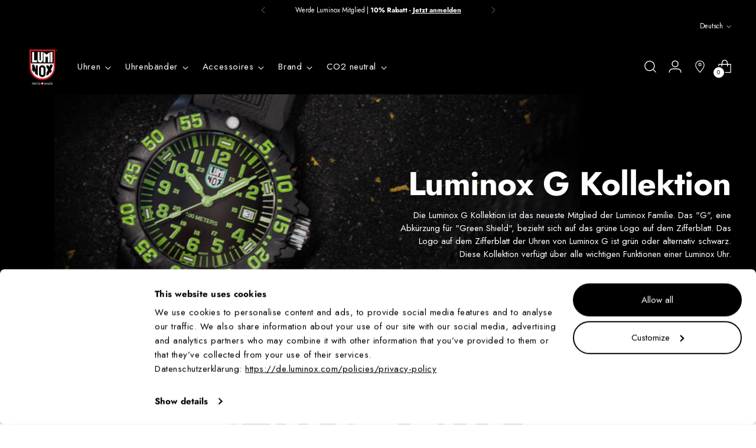

--- FILE ---
content_type: text/html; charset=utf-8
request_url: https://de.luminox.com/pages/g-collection
body_size: 42050
content:
<!doctype html>
<!--
  ___                 ___           ___           ___
       /  /\                     /__/\         /  /\         /  /\
      /  /:/_                    \  \:\       /  /:/        /  /::\
     /  /:/ /\  ___     ___       \  \:\     /  /:/        /  /:/\:\
    /  /:/ /:/ /__/\   /  /\  ___  \  \:\   /  /:/  ___   /  /:/  \:\
   /__/:/ /:/  \  \:\ /  /:/ /__/\  \__\:\ /__/:/  /  /\ /__/:/ \__\:\
   \  \:\/:/    \  \:\  /:/  \  \:\ /  /:/ \  \:\ /  /:/ \  \:\ /  /:/
    \  \::/      \  \:\/:/    \  \:\  /:/   \  \:\  /:/   \  \:\  /:/
     \  \:\       \  \::/      \  \:\/:/     \  \:\/:/     \  \:\/:/
      \  \:\       \__\/        \  \::/       \  \::/       \  \::/
       \__\/                     \__\/         \__\/         \__\/
  --------------------------------------------------------------------
  #  Stiletto v1.8.0
  #  Documentation: https://fluorescent.co/help/stiletto/
  #  Purchase: https://themes.shopify.com/themes/stiletto/
  #  A product by Fluorescent: https://fluorescent.co/
  --------------------------------------------------------------------
-->
<html class="no-js" lang="de" style="--announcement-height: 1px;">
  <head>
    
      <script
        id="Cookiebot"
        src="https://consent.cookiebot.com/uc.js"
        data-cbid="d8533106-f3ac-42e6-b9d2-c2b5e790249b"
        type="text/javascript"
        defer
      ></script>
    

    

    

    

    

        

    
    

    <meta charset="UTF-8">
    <meta http-equiv="X-UA-Compatible" content="IE=edge,chrome=1">
    <meta name="viewport" content="width=device-width,initial-scale=1">
    
      <meta name="google-site-verification" content="7ZIUOz-eBU69mNXgVKT_JyYQbpIzISueFWGeo7nw6QE" />
    

    
      <link rel="canonical" href="https://de.luminox.com/pages/g-collection">
    

    <link rel="preconnect" href="https://cdn.shopify.com" crossorigin><link rel="shortcut icon" href="//de.luminox.com/cdn/shop/files/favicon-32x32.png?crop=center&height=32&v=1742128983&width=32" type="image/png">




    <title>G Collection
&ndash; Luminox Europe</title>

    





  
  




<meta name="description" content="Luminox Europe">
<meta property="og:url" content="https://de.luminox.com/pages/g-collection">
<meta property="og:site_name" content="Luminox Europe">
<meta property="og:type" content="website">
<meta property="og:title" content="G Collection">
<meta property="og:description" content="Luminox Europe">
<meta property="og:image" content="http://de.luminox.com/cdn/shop/files/luminox-logo_1200x628_pad_fff.png?v=1716053071">
<meta property="og:image:secure_url" content="https://de.luminox.com/cdn/shop/files/luminox-logo_1200x628_pad_fff.png?v=1716053071">



<meta name="twitter:title" content="G Collection">
<meta name="twitter:description" content="Luminox Europe">
<meta name="twitter:card" content="summary_large_image">
<meta name="twitter:image" content="https://de.luminox.com/cdn/shop/files/luminox-logo_1200x628_pad_fff.png?v=1716053071">
<meta name="twitter:image:width" content="480">
<meta name="twitter:image:height" content="480">

    <script>
  console.log('Stiletto v1.8.0 by Fluorescent');

  document.documentElement.className = document.documentElement.className.replace('no-js', '');
  if (window.matchMedia(`(prefers-reduced-motion: reduce)`) === true || window.matchMedia(`(prefers-reduced-motion: reduce)`).matches === true) {
    document.documentElement.classList.add('prefers-reduced-motion');
  }

  window.theme = {
    version: 'v1.8.0',
    themeName: 'Stiletto',
    moneyFormat: "€{{amount_with_comma_separator}}",
    strings: {
      name: "Luminox Europe",
      accessibility: {
        play_video: "Spielen",
        pause_video: "Pause",
        range_lower: "Unter",
        range_upper: "Obere"
      },
      product: {
        no_shipping_rates: "Versandkosten nicht verfügbar",
        country_placeholder: "Land\/Region",
        review: "Eine Rezension schreiben"
      },
      products: {
        product: {
          unavailable: "Nicht verfügbar",
          unitPrice: "Stückpreis",
          unitPriceSeparator: "per",
          sku: "SKU"
        }
      },
      cart: {
        editCartNote: "Auftragsnotizen bearbeiten",
        addCartNote: "Fügen Sie eine Notiz zu Ihrer Bestellung hinzu",
        quantityError: "Sie haben die maximale Anzahl dieses Produktes in Ihrem Warenkorb"
      },
      pagination: {
        viewing: "{{ of }} von {{ total }}",
        products: "Produkte",
        results: "Ergebnisse"
      }
    },
    routes: {
      root: "/",
      cart: {
        base: "/cart",
        add: "/cart/add",
        change: "/cart/change",
        update: "/cart/update",
        clear: "/cart/clear",
        // Manual routes until Shopify adds support
        shipping: "/cart/shipping_rates",
      },
      // Manual routes until Shopify adds support
      products: "/products",
      productRecommendations: "/recommendations/products",
      predictive_search_url: '/search/suggest',
    },
    icons: {
      chevron: "\u003cspan class=\"icon icon-new icon-chevron \"\u003e\n  \u003csvg viewBox=\"0 0 24 24\" fill=\"none\" xmlns=\"http:\/\/www.w3.org\/2000\/svg\"\u003e\u003cpath d=\"M1.875 7.438 12 17.563 22.125 7.438\" stroke=\"currentColor\" stroke-width=\"2\"\/\u003e\u003c\/svg\u003e\n\u003c\/span\u003e\n\n",
      close: "\u003cspan class=\"icon icon-new icon-close \"\u003e\n  \u003csvg viewBox=\"0 0 24 24\" fill=\"none\" xmlns=\"http:\/\/www.w3.org\/2000\/svg\"\u003e\u003cpath d=\"M2.66 1.34 2 .68.68 2l.66.66 1.32-1.32zm18.68 21.32.66.66L23.32 22l-.66-.66-1.32 1.32zm1.32-20 .66-.66L22 .68l-.66.66 1.32 1.32zM1.34 21.34.68 22 2 23.32l.66-.66-1.32-1.32zm0-18.68 10 10 1.32-1.32-10-10-1.32 1.32zm11.32 10 10-10-1.32-1.32-10 10 1.32 1.32zm-1.32-1.32-10 10 1.32 1.32 10-10-1.32-1.32zm0 1.32 10 10 1.32-1.32-10-10-1.32 1.32z\" fill=\"currentColor\"\/\u003e\u003c\/svg\u003e\n\u003c\/span\u003e\n\n",
      zoom: "\u003cspan class=\"icon icon-new icon-zoom \"\u003e\n  \u003csvg viewBox=\"0 0 24 24\" fill=\"none\" xmlns=\"http:\/\/www.w3.org\/2000\/svg\"\u003e\u003cpath d=\"M10.3,19.71c5.21,0,9.44-4.23,9.44-9.44S15.51,.83,10.3,.83,.86,5.05,.86,10.27s4.23,9.44,9.44,9.44Z\" fill=\"none\" stroke=\"currentColor\" stroke-linecap=\"round\" stroke-miterlimit=\"10\" stroke-width=\"1.63\"\/\u003e\n          \u003cpath d=\"M5.05,10.27H15.54\" fill=\"none\" stroke=\"currentColor\" stroke-miterlimit=\"10\" stroke-width=\"1.63\"\/\u003e\n          \u003cpath class=\"cross-up\" d=\"M10.3,5.02V15.51\" fill=\"none\" stroke=\"currentColor\" stroke-miterlimit=\"10\" stroke-width=\"1.63\"\/\u003e\n          \u003cpath d=\"M16.92,16.9l6.49,6.49\" fill=\"none\" stroke=\"currentColor\" stroke-miterlimit=\"10\" stroke-width=\"1.63\"\/\u003e\u003c\/svg\u003e\n\u003c\/span\u003e\n\n"
    },
    coreData: {
      n: "Stiletto",
      v: "v1.8.0",
    }
  }

  
</script>

    <style>
  @font-face {
  font-family: Jost;
  font-weight: 500;
  font-style: normal;
  font-display: swap;
  src: url("//de.luminox.com/cdn/fonts/jost/jost_n5.7c8497861ffd15f4e1284cd221f14658b0e95d61.woff2") format("woff2"),
       url("//de.luminox.com/cdn/fonts/jost/jost_n5.fb6a06896db583cc2df5ba1b30d9c04383119dd9.woff") format("woff");
}

  @font-face {
  font-family: Jost;
  font-weight: 700;
  font-style: normal;
  font-display: swap;
  src: url("//de.luminox.com/cdn/fonts/jost/jost_n7.921dc18c13fa0b0c94c5e2517ffe06139c3615a3.woff2") format("woff2"),
       url("//de.luminox.com/cdn/fonts/jost/jost_n7.cbfc16c98c1e195f46c536e775e4e959c5f2f22b.woff") format("woff");
}

  @font-face {
  font-family: Jost;
  font-weight: 400;
  font-style: normal;
  font-display: swap;
  src: url("//de.luminox.com/cdn/fonts/jost/jost_n4.d47a1b6347ce4a4c9f437608011273009d91f2b7.woff2") format("woff2"),
       url("//de.luminox.com/cdn/fonts/jost/jost_n4.791c46290e672b3f85c3d1c651ef2efa3819eadd.woff") format("woff");
}

  @font-face {
  font-family: Jost;
  font-weight: 400;
  font-style: normal;
  font-display: swap;
  src: url("//de.luminox.com/cdn/fonts/jost/jost_n4.d47a1b6347ce4a4c9f437608011273009d91f2b7.woff2") format("woff2"),
       url("//de.luminox.com/cdn/fonts/jost/jost_n4.791c46290e672b3f85c3d1c651ef2efa3819eadd.woff") format("woff");
}

  @font-face {
  font-family: Jost;
  font-weight: 700;
  font-style: normal;
  font-display: swap;
  src: url("//de.luminox.com/cdn/fonts/jost/jost_n7.921dc18c13fa0b0c94c5e2517ffe06139c3615a3.woff2") format("woff2"),
       url("//de.luminox.com/cdn/fonts/jost/jost_n7.cbfc16c98c1e195f46c536e775e4e959c5f2f22b.woff") format("woff");
}

  @font-face {
  font-family: Jost;
  font-weight: 400;
  font-style: italic;
  font-display: swap;
  src: url("//de.luminox.com/cdn/fonts/jost/jost_i4.b690098389649750ada222b9763d55796c5283a5.woff2") format("woff2"),
       url("//de.luminox.com/cdn/fonts/jost/jost_i4.fd766415a47e50b9e391ae7ec04e2ae25e7e28b0.woff") format("woff");
}

  @font-face {
  font-family: Jost;
  font-weight: 700;
  font-style: italic;
  font-display: swap;
  src: url("//de.luminox.com/cdn/fonts/jost/jost_i7.d8201b854e41e19d7ed9b1a31fe4fe71deea6d3f.woff2") format("woff2"),
       url("//de.luminox.com/cdn/fonts/jost/jost_i7.eae515c34e26b6c853efddc3fc0c552e0de63757.woff") format("woff");
}

  @font-face {
  font-family: Jost;
  font-weight: 400;
  font-style: normal;
  font-display: swap;
  src: url("//de.luminox.com/cdn/fonts/jost/jost_n4.d47a1b6347ce4a4c9f437608011273009d91f2b7.woff2") format("woff2"),
       url("//de.luminox.com/cdn/fonts/jost/jost_n4.791c46290e672b3f85c3d1c651ef2efa3819eadd.woff") format("woff");
}


  :root {
    --color-text: #111111;
    --color-text-8-percent: rgba(17, 17, 17, 0.08);  
    --color-text-alpha: rgba(17, 17, 17, 0.35);
    --color-text-meta: rgba(17, 17, 17, 0.6);
    --color-text-link: #000000;
    --color-text-error: #D02F2E;
    --color-text-success: #478947;

    --color-background: #ffffff;
    
    --color-background-semi-transparent-80: rgba(255, 255, 255, 0.8);
    --color-background-semi-transparent-90: rgba(255, 255, 255, 0.9);

    --color-background-transparent: rgba(255, 255, 255, 0);
    --color-border: #aaaaaa;
    --color-border-meta: rgba(170, 170, 170, 0.6);
    --color-overlay: rgba(0, 0, 0, 0.7);

    --color-background-meta: #f5f5f5;
    --color-background-meta-alpha: rgba(245, 245, 245, 0.6);
    --color-background-darker-meta: #e8e8e8;
    --color-background-darker-meta-alpha: rgba(232, 232, 232, 0.6);
    --color-background-placeholder: #e8e8e8;
    --color-background-placeholder-lighter: #f0f0f0;
    --color-foreground-placeholder: rgba(17, 17, 17, 0.4);

    --color-border-input: #aaaaaa;
    --color-border-input-alpha: rgba(170, 170, 170, 0.25);
    --color-text-input: #111111;
    --color-text-input-alpha: rgba(17, 17, 17, 0.04);

    --color-text-button: #ffffff;

    --color-background-button: #D50000;
    --color-background-button-alpha: rgba(213, 0, 0, 0.6);
    --color-background-outline-button-alpha: rgba(213, 0, 0, 0.1);
    --color-background-button-hover: #6f0000;

    --color-icon: rgba(17, 17, 17, 0.4);
    --color-icon-darker: rgba(17, 17, 17, 0.6);

    --color-text-sale-badge: #C31818;
    --color-background-sold-badge: #414141;
    --color-text-sold-badge: #ffffff;

    --color-text-header: #ffffff;
    --color-text-header-half-transparent: rgba(255, 255, 255, 0.5);

    --color-background-header: #000000;
    --color-background-header-transparent: rgba(0, 0, 0, 0);
    --color-icon-header: #ffffff;
    --color-shadow-header: rgba(0, 0, 0, 0.15);

    --color-background-footer: #000000;
    --color-text-footer: #ffffff;
    --color-text-footer-subdued: rgba(255, 255, 255, 0.7);
    
    

    --color-products-sale-price: #C31818;
    --color-products-rating-star: #000000;

    --color-products-stock-good: #3C9342;
    --color-products-stock-medium: #A77A06;
    --color-products-stock-bad: #A70100;
    --color-products-stock-bad: #A70100;

    --font-logo: Jost, sans-serif;
    --font-logo-weight: 500;
    --font-logo-style: normal;
    --logo-text-transform: none;
    --logo-letter-spacing: 0.0em;

    --font-heading: Jost, sans-serif;
    --font-heading-weight: 700;
    --font-heading-style: normal;
    --font-heading-text-transform: none;
    --font-heading-base-letter-spacing: -0.01em;
    --font-heading-base-size: 42px;

    --font-body: Jost, sans-serif;
    --font-body-weight: 400;
    --font-body-style: normal;
    --font-body-italic: italic;
    --font-body-bold-weight: 700;
    --font-body-base-letter-spacing: 0.0em;
    --font-body-base-size: 15px;

    /* Typography */
    --line-height-heading: 1.1;
    --line-height-subheading: 1.33;
    --line-height-body: 1.5;

    --logo-font-size: 
clamp(1.8375rem, 1.5111878453038674rem + 1.3922651933701657vw, 2.625rem)
;

    --font-size-navigation-base: 15px;
    --font-navigation-base-letter-spacing: 0.04em;
    --font-navigation-base-text-transform: none;
    --font-navigation: Jost, sans-serif;
    --font-navigation-weight: 400;
    --font-navigation-style: normal;

    --font-size-heading-display-1: 
clamp(3.346875rem, 3.1021408839779006rem + 1.0441988950276242vw, 3.9375rem)
;
    --font-size-heading-display-2: 
clamp(2.97425625rem, 2.756769198895028rem + 0.9279447513812153vw, 3.499125rem)
;
    --font-size-heading-display-3: 
clamp(2.60297625rem, 2.412638370165746rem + 0.8121082872928178vw, 3.062325rem)
;
    --font-size-heading-1-base: 
clamp(2.23125rem, 2.0680939226519337rem + 0.6961325966850829vw, 2.625rem)
;
    --font-size-heading-2-base: 
clamp(1.95234375rem, 1.809582182320442rem + 0.6091160220994475vw, 2.296875rem)
;
    --font-size-heading-3-base: 
clamp(1.6734375rem, 1.5510704419889503rem + 0.5220994475138121vw, 1.96875rem)
;
    --font-size-heading-4-base: 
clamp(1.30081875rem, 1.2056987569060773rem + 0.4058453038674033vw, 1.530375rem)
;
    --font-size-heading-5-base: 
clamp(1.115625rem, 1.0340469613259669rem + 0.34806629834254144vw, 1.3125rem)
;
    --font-size-heading-6-base: 
clamp(0.9282rem, 0.8603270718232044rem + 0.2895911602209945vw, 1.092rem)
;
    --font-size-body-400: 
clamp(1.48378125rem, 1.451421961325967rem + 0.13806629834254144vw, 1.561875rem)
;
    --font-size-body-350: 
clamp(1.384921875rem, 1.3547185773480663rem + 0.1288674033149171vw, 1.4578125rem)
;
    --font-size-body-300: 
clamp(1.2860625rem, 1.2580151933701658rem + 0.11966850828729282vw, 1.35375rem)
;
    --font-size-body-250: 
clamp(1.187203125rem, 1.1613118093922652rem + 0.1104696132596685vw, 1.2496875rem)
;
    --font-size-body-200: 
clamp(1.08834375rem, 1.0646084254143646rem + 0.1012707182320442vw, 1.145625rem)
;
    --font-size-body-150: 
clamp(0.989484375rem, 0.967905041436464rem + 0.0920718232044199vw, 1.0415625rem)
;
    --font-size-body-100: 
clamp(0.890625rem, 0.8712016574585635rem + 0.08287292817679558vw, 0.9375rem)
;
    --font-size-body-75: 
clamp(0.790875rem, 0.7736270718232044rem + 0.07359116022099448vw, 0.8325rem)
;
    --font-size-body-60: 
clamp(0.732271875rem, 0.716302002762431rem + 0.06813812154696133vw, 0.7708125rem)
;
    --font-size-body-50: 
clamp(0.692015625rem, 0.6769236878453039rem + 0.06439226519337017vw, 0.7284375rem)
;
    --font-size-body-25: 
clamp(0.64303125rem, 0.6290075966850829rem + 0.05983425414364641vw, 0.676875rem)
;
    --font-size-body-20: 
clamp(0.59315625rem, 0.5802203038674033rem + 0.05519337016574586vw, 0.624375rem)
;

    /* Buttons */
    
      --button-padding-multiplier: 0.7;
      --font-size-button: var(--font-size-body-100);
      --font-size-button-x-small: var(--font-size-body-50);
    

    --font-button-text-transform: none;
    --button-letter-spacing: 0.05em;
    --line-height-button: 1.45;

    /* Product badges */
    
      --font-size-product-badge: var(--font-size-body-20);
    

    --font-product-badge-text-transform: uppercase;

    /* Product listing titles */
    
      --font-size-listing-title: var(--font-size-body-60);
    

    --font-product-listing-title-text-transform: uppercase;
    --font-product-listing-title-base-letter-spacing: 0.05em;

    /* Shopify pay specific */
    --payment-terms-background-color: #f5f5f5;
  }

  @supports not (font-size: clamp(10px, 3.3vw, 20px)) {
    :root {
      --logo-font-size: 
2.23125rem
;
      --font-size-heading-display-1: 
3.6421875rem
;
      --font-size-heading-display-2: 
3.236690625rem
;
      --font-size-heading-display-3: 
2.832650625rem
;
      --font-size-heading-1-base: 
2.428125rem
;
      --font-size-heading-2-base: 
2.124609375rem
;
      --font-size-heading-3-base: 
1.82109375rem
;
      --font-size-heading-4-base: 
1.415596875rem
;
      --font-size-heading-5-base: 
1.2140625rem
;
      --font-size-heading-6-base: 
1.0101rem
;
      --font-size-body-400: 
1.522828125rem
;
      --font-size-body-350: 
1.4213671875rem
;
      --font-size-body-300: 
1.31990625rem
;
      --font-size-body-250: 
1.2184453125rem
;
      --font-size-body-200: 
1.116984375rem
;
      --font-size-body-150: 
1.0155234375rem
;
      --font-size-body-100: 
0.9140625rem
;
      --font-size-body-75: 
0.8116875rem
;
      --font-size-body-60: 
0.7515421875rem
;
      --font-size-body-50: 
0.7102265625rem
;
      --font-size-body-25: 
0.659953125rem
;
      --font-size-body-20: 
0.608765625rem
;
    }
  }.product-badge[data-handle="zusatzarmband"]{
        color: #898989;
      }
    
.product-badge[data-handle="bestseller"]{
        color: #A77A06;
      }
    
.product-badge[data-handle="neu"]{
        color: #000000;
      }
    
.product-badge[data-handle="online-exclusive"]{
        color: #D50000;
      }
    
</style>

<script>
  flu = window.flu || {};
  flu.chunks = {
    photoswipe: "//de.luminox.com/cdn/shop/t/290/assets/photoswipe-chunk.js?v=94634968582287311471737447859",
    swiper: "//de.luminox.com/cdn/shop/t/290/assets/swiper-chunk.js?v=138875569360253309071737447859",
    nouislider: "//de.luminox.com/cdn/shop/t/290/assets/nouislider-chunk.js?v=39418601648896118051737447859",
    polyfillInert: "//de.luminox.com/cdn/shop/t/290/assets/polyfill-inert-chunk.js?v=9775187524458939151737447859",
    polyfillResizeObserver: "//de.luminox.com/cdn/shop/t/290/assets/polyfill-resize-observer-chunk.js?v=49253094118087005231737447859",
  };
</script>





  <script type="module" src="//de.luminox.com/cdn/shop/t/290/assets/theme.min.js?v=121629006313823155441765800550"></script>








  <script src="https://a.klaviyo.com/media/js/onsite/onsite.js"></script>
<script>
    var klaviyo = klaviyo || [];
    klaviyo.init({
        account: "MMNrg7",
        
        platform: "shopify"
    });
    klaviyo.enable("backinstock",{ 
    trigger: {
        product_page_text: "Benachrichtige mich, wenn es verfügbar ist",
        product_page_class: "btn",
        product_page_text_align: "left",
        product_page_margin: "0px",
        replace_anchor: true
    },
    modal: {
        headline: "{product_name}",
        body_content: "Registrieren Sie sich, um eine Benachrichtigung zu erhalten, wenn dieser Artikel wieder auf Lager ist.",
        email_field_label: "Email",
        button_label: "Benachrichtige mich, wenn es verfügbar ist",
        subscription_success_label: "Du bist in! Wir informieren Sie, wenn es wieder verfügbar ist.",
        newsletter_subscribe_label: "Abonnieren Sie Neuigkeiten zu Produkteinführungen, Werbeaktionen und vielem mehr.",
        footer_content: '',
        drop_background_color: "#000",
        background_color: "#fff",
        text_color: "#222",
        button_text_color: "#fff",
        button_background_color: "#000",
        close_button_color: "#ccc",
        error_background_color: "#fcd6d7",
        error_text_color: "#C72E2F",
        success_background_color: "#d3efcd",
        success_text_color: "#1B9500"
    }
    });
</script>


<meta name="viewport" content="width=device-width,initial-scale=1">
<script defer>
  var defineVH = function () {
    document.documentElement.style.setProperty('--vh', window.innerHeight * 0.01 + 'px');
  };
  window.addEventListener('resize', defineVH);
  window.addEventListener('orientationchange', defineVH);
  defineVH();
</script>

<link href="//de.luminox.com/cdn/shop/t/290/assets/theme.css?v=131818523253665091881747399232" rel="stylesheet" type="text/css" media="all" />
<link href="//de.luminox.com/cdn/shop/t/290/assets/custom.css?v=168497644493380331581737447859" rel="stylesheet" type="text/css" media="all" />
<script>window.performance && window.performance.mark && window.performance.mark('shopify.content_for_header.start');</script><meta name="google-site-verification" content="7ZIUOz-eBU69mNXgVKT_JyYQbpIzISueFWGeo7nw6QE">
<meta id="shopify-digital-wallet" name="shopify-digital-wallet" content="/4625465411/digital_wallets/dialog">
<meta name="shopify-checkout-api-token" content="97356dfd0ba358cb6e8ebfedc185bc28">
<meta id="in-context-paypal-metadata" data-shop-id="4625465411" data-venmo-supported="false" data-environment="production" data-locale="de_DE" data-paypal-v4="true" data-currency="EUR">
<link rel="alternate" hreflang="x-default" href="https://de.luminox.com/pages/g-collection">
<link rel="alternate" hreflang="de-DE" href="https://de.luminox.com/pages/g-collection">
<link rel="alternate" hreflang="en-DE" href="https://de.luminox.com/en/pages/g-collection">
<link rel="alternate" hreflang="en-BE" href="https://eu.luminox.com/pages/g-collection">
<link rel="alternate" hreflang="de-BE" href="https://eu.luminox.com/de/pages/g-collection">
<link rel="alternate" hreflang="en-BG" href="https://eu.luminox.com/pages/g-collection">
<link rel="alternate" hreflang="de-BG" href="https://eu.luminox.com/de/pages/g-collection">
<link rel="alternate" hreflang="en-CY" href="https://eu.luminox.com/pages/g-collection">
<link rel="alternate" hreflang="de-CY" href="https://eu.luminox.com/de/pages/g-collection">
<link rel="alternate" hreflang="en-CZ" href="https://eu.luminox.com/pages/g-collection">
<link rel="alternate" hreflang="de-CZ" href="https://eu.luminox.com/de/pages/g-collection">
<link rel="alternate" hreflang="en-DK" href="https://eu.luminox.com/pages/g-collection">
<link rel="alternate" hreflang="de-DK" href="https://eu.luminox.com/de/pages/g-collection">
<link rel="alternate" hreflang="en-EE" href="https://eu.luminox.com/pages/g-collection">
<link rel="alternate" hreflang="de-EE" href="https://eu.luminox.com/de/pages/g-collection">
<link rel="alternate" hreflang="en-GR" href="https://eu.luminox.com/pages/g-collection">
<link rel="alternate" hreflang="de-GR" href="https://eu.luminox.com/de/pages/g-collection">
<link rel="alternate" hreflang="en-HR" href="https://eu.luminox.com/pages/g-collection">
<link rel="alternate" hreflang="de-HR" href="https://eu.luminox.com/de/pages/g-collection">
<link rel="alternate" hreflang="en-HU" href="https://eu.luminox.com/pages/g-collection">
<link rel="alternate" hreflang="de-HU" href="https://eu.luminox.com/de/pages/g-collection">
<link rel="alternate" hreflang="en-IE" href="https://eu.luminox.com/pages/g-collection">
<link rel="alternate" hreflang="de-IE" href="https://eu.luminox.com/de/pages/g-collection">
<link rel="alternate" hreflang="en-LT" href="https://eu.luminox.com/pages/g-collection">
<link rel="alternate" hreflang="de-LT" href="https://eu.luminox.com/de/pages/g-collection">
<link rel="alternate" hreflang="en-LU" href="https://eu.luminox.com/pages/g-collection">
<link rel="alternate" hreflang="de-LU" href="https://eu.luminox.com/de/pages/g-collection">
<link rel="alternate" hreflang="en-LV" href="https://eu.luminox.com/pages/g-collection">
<link rel="alternate" hreflang="de-LV" href="https://eu.luminox.com/de/pages/g-collection">
<link rel="alternate" hreflang="en-MT" href="https://eu.luminox.com/pages/g-collection">
<link rel="alternate" hreflang="de-MT" href="https://eu.luminox.com/de/pages/g-collection">
<link rel="alternate" hreflang="en-NL" href="https://eu.luminox.com/pages/g-collection">
<link rel="alternate" hreflang="de-NL" href="https://eu.luminox.com/de/pages/g-collection">
<link rel="alternate" hreflang="en-PL" href="https://eu.luminox.com/pages/g-collection">
<link rel="alternate" hreflang="de-PL" href="https://eu.luminox.com/de/pages/g-collection">
<link rel="alternate" hreflang="en-PT" href="https://eu.luminox.com/pages/g-collection">
<link rel="alternate" hreflang="de-PT" href="https://eu.luminox.com/de/pages/g-collection">
<link rel="alternate" hreflang="en-RO" href="https://eu.luminox.com/pages/g-collection">
<link rel="alternate" hreflang="de-RO" href="https://eu.luminox.com/de/pages/g-collection">
<link rel="alternate" hreflang="en-SE" href="https://eu.luminox.com/pages/g-collection">
<link rel="alternate" hreflang="de-SE" href="https://eu.luminox.com/de/pages/g-collection">
<link rel="alternate" hreflang="en-SI" href="https://eu.luminox.com/pages/g-collection">
<link rel="alternate" hreflang="de-SI" href="https://eu.luminox.com/de/pages/g-collection">
<link rel="alternate" hreflang="en-SK" href="https://eu.luminox.com/pages/g-collection">
<link rel="alternate" hreflang="de-SK" href="https://eu.luminox.com/de/pages/g-collection">
<script async="async" src="/checkouts/internal/preloads.js?locale=de-DE"></script>
<script id="shopify-features" type="application/json">{"accessToken":"97356dfd0ba358cb6e8ebfedc185bc28","betas":["rich-media-storefront-analytics"],"domain":"de.luminox.com","predictiveSearch":true,"shopId":4625465411,"locale":"de"}</script>
<script>var Shopify = Shopify || {};
Shopify.shop = "luminox-germany.myshopify.com";
Shopify.locale = "de";
Shopify.currency = {"active":"EUR","rate":"1.0"};
Shopify.country = "DE";
Shopify.theme = {"name":"LIVE","id":178059411840,"schema_name":"Stiletto","schema_version":"1.8.0","theme_store_id":null,"role":"main"};
Shopify.theme.handle = "null";
Shopify.theme.style = {"id":null,"handle":null};
Shopify.cdnHost = "de.luminox.com/cdn";
Shopify.routes = Shopify.routes || {};
Shopify.routes.root = "/";</script>
<script type="module">!function(o){(o.Shopify=o.Shopify||{}).modules=!0}(window);</script>
<script>!function(o){function n(){var o=[];function n(){o.push(Array.prototype.slice.apply(arguments))}return n.q=o,n}var t=o.Shopify=o.Shopify||{};t.loadFeatures=n(),t.autoloadFeatures=n()}(window);</script>
<script id="shop-js-analytics" type="application/json">{"pageType":"page"}</script>
<script defer="defer" async type="module" src="//de.luminox.com/cdn/shopifycloud/shop-js/modules/v2/client.init-shop-cart-sync_BH0MO3MH.de.esm.js"></script>
<script defer="defer" async type="module" src="//de.luminox.com/cdn/shopifycloud/shop-js/modules/v2/chunk.common_BErAfWaM.esm.js"></script>
<script defer="defer" async type="module" src="//de.luminox.com/cdn/shopifycloud/shop-js/modules/v2/chunk.modal_DqzNaksh.esm.js"></script>
<script type="module">
  await import("//de.luminox.com/cdn/shopifycloud/shop-js/modules/v2/client.init-shop-cart-sync_BH0MO3MH.de.esm.js");
await import("//de.luminox.com/cdn/shopifycloud/shop-js/modules/v2/chunk.common_BErAfWaM.esm.js");
await import("//de.luminox.com/cdn/shopifycloud/shop-js/modules/v2/chunk.modal_DqzNaksh.esm.js");

  window.Shopify.SignInWithShop?.initShopCartSync?.({"fedCMEnabled":true,"windoidEnabled":true});

</script>
<script>(function() {
  var isLoaded = false;
  function asyncLoad() {
    if (isLoaded) return;
    isLoaded = true;
    var urls = ["https:\/\/l.getsitecontrol.com\/xwkr3l37.js?shop=luminox-germany.myshopify.com","https:\/\/cdn.nfcube.com\/instafeed-19c4d354ab3d27bf272fa5c0509d9d83.js?shop=luminox-germany.myshopify.com","https:\/\/d33a6lvgbd0fej.cloudfront.net\/script_tag\/secomapp.scripttag.js?shop=luminox-germany.myshopify.com"];
    for (var i = 0; i < urls.length; i++) {
      var s = document.createElement('script');
      s.type = 'text/javascript';
      s.async = true;
      s.src = urls[i];
      var x = document.getElementsByTagName('script')[0];
      x.parentNode.insertBefore(s, x);
    }
  };
  if(window.attachEvent) {
    window.attachEvent('onload', asyncLoad);
  } else {
    window.addEventListener('load', asyncLoad, false);
  }
})();</script>
<script id="__st">var __st={"a":4625465411,"offset":3600,"reqid":"e8f599b9-740f-4e46-b3c1-fe465a63c021-1769789499","pageurl":"de.luminox.com\/pages\/g-collection","s":"pages-81190420529","u":"b17c1cfc25d7","p":"page","rtyp":"page","rid":81190420529};</script>
<script>window.ShopifyPaypalV4VisibilityTracking = true;</script>
<script id="captcha-bootstrap">!function(){'use strict';const t='contact',e='account',n='new_comment',o=[[t,t],['blogs',n],['comments',n],[t,'customer']],c=[[e,'customer_login'],[e,'guest_login'],[e,'recover_customer_password'],[e,'create_customer']],r=t=>t.map((([t,e])=>`form[action*='/${t}']:not([data-nocaptcha='true']) input[name='form_type'][value='${e}']`)).join(','),a=t=>()=>t?[...document.querySelectorAll(t)].map((t=>t.form)):[];function s(){const t=[...o],e=r(t);return a(e)}const i='password',u='form_key',d=['recaptcha-v3-token','g-recaptcha-response','h-captcha-response',i],f=()=>{try{return window.sessionStorage}catch{return}},m='__shopify_v',_=t=>t.elements[u];function p(t,e,n=!1){try{const o=window.sessionStorage,c=JSON.parse(o.getItem(e)),{data:r}=function(t){const{data:e,action:n}=t;return t[m]||n?{data:e,action:n}:{data:t,action:n}}(c);for(const[e,n]of Object.entries(r))t.elements[e]&&(t.elements[e].value=n);n&&o.removeItem(e)}catch(o){console.error('form repopulation failed',{error:o})}}const l='form_type',E='cptcha';function T(t){t.dataset[E]=!0}const w=window,h=w.document,L='Shopify',v='ce_forms',y='captcha';let A=!1;((t,e)=>{const n=(g='f06e6c50-85a8-45c8-87d0-21a2b65856fe',I='https://cdn.shopify.com/shopifycloud/storefront-forms-hcaptcha/ce_storefront_forms_captcha_hcaptcha.v1.5.2.iife.js',D={infoText:'Durch hCaptcha geschützt',privacyText:'Datenschutz',termsText:'Allgemeine Geschäftsbedingungen'},(t,e,n)=>{const o=w[L][v],c=o.bindForm;if(c)return c(t,g,e,D).then(n);var r;o.q.push([[t,g,e,D],n]),r=I,A||(h.body.append(Object.assign(h.createElement('script'),{id:'captcha-provider',async:!0,src:r})),A=!0)});var g,I,D;w[L]=w[L]||{},w[L][v]=w[L][v]||{},w[L][v].q=[],w[L][y]=w[L][y]||{},w[L][y].protect=function(t,e){n(t,void 0,e),T(t)},Object.freeze(w[L][y]),function(t,e,n,w,h,L){const[v,y,A,g]=function(t,e,n){const i=e?o:[],u=t?c:[],d=[...i,...u],f=r(d),m=r(i),_=r(d.filter((([t,e])=>n.includes(e))));return[a(f),a(m),a(_),s()]}(w,h,L),I=t=>{const e=t.target;return e instanceof HTMLFormElement?e:e&&e.form},D=t=>v().includes(t);t.addEventListener('submit',(t=>{const e=I(t);if(!e)return;const n=D(e)&&!e.dataset.hcaptchaBound&&!e.dataset.recaptchaBound,o=_(e),c=g().includes(e)&&(!o||!o.value);(n||c)&&t.preventDefault(),c&&!n&&(function(t){try{if(!f())return;!function(t){const e=f();if(!e)return;const n=_(t);if(!n)return;const o=n.value;o&&e.removeItem(o)}(t);const e=Array.from(Array(32),(()=>Math.random().toString(36)[2])).join('');!function(t,e){_(t)||t.append(Object.assign(document.createElement('input'),{type:'hidden',name:u})),t.elements[u].value=e}(t,e),function(t,e){const n=f();if(!n)return;const o=[...t.querySelectorAll(`input[type='${i}']`)].map((({name:t})=>t)),c=[...d,...o],r={};for(const[a,s]of new FormData(t).entries())c.includes(a)||(r[a]=s);n.setItem(e,JSON.stringify({[m]:1,action:t.action,data:r}))}(t,e)}catch(e){console.error('failed to persist form',e)}}(e),e.submit())}));const S=(t,e)=>{t&&!t.dataset[E]&&(n(t,e.some((e=>e===t))),T(t))};for(const o of['focusin','change'])t.addEventListener(o,(t=>{const e=I(t);D(e)&&S(e,y())}));const B=e.get('form_key'),M=e.get(l),P=B&&M;t.addEventListener('DOMContentLoaded',(()=>{const t=y();if(P)for(const e of t)e.elements[l].value===M&&p(e,B);[...new Set([...A(),...v().filter((t=>'true'===t.dataset.shopifyCaptcha))])].forEach((e=>S(e,t)))}))}(h,new URLSearchParams(w.location.search),n,t,e,['guest_login'])})(!0,!0)}();</script>
<script integrity="sha256-4kQ18oKyAcykRKYeNunJcIwy7WH5gtpwJnB7kiuLZ1E=" data-source-attribution="shopify.loadfeatures" defer="defer" src="//de.luminox.com/cdn/shopifycloud/storefront/assets/storefront/load_feature-a0a9edcb.js" crossorigin="anonymous"></script>
<script data-source-attribution="shopify.dynamic_checkout.dynamic.init">var Shopify=Shopify||{};Shopify.PaymentButton=Shopify.PaymentButton||{isStorefrontPortableWallets:!0,init:function(){window.Shopify.PaymentButton.init=function(){};var t=document.createElement("script");t.src="https://de.luminox.com/cdn/shopifycloud/portable-wallets/latest/portable-wallets.de.js",t.type="module",document.head.appendChild(t)}};
</script>
<script data-source-attribution="shopify.dynamic_checkout.buyer_consent">
  function portableWalletsHideBuyerConsent(e){var t=document.getElementById("shopify-buyer-consent"),n=document.getElementById("shopify-subscription-policy-button");t&&n&&(t.classList.add("hidden"),t.setAttribute("aria-hidden","true"),n.removeEventListener("click",e))}function portableWalletsShowBuyerConsent(e){var t=document.getElementById("shopify-buyer-consent"),n=document.getElementById("shopify-subscription-policy-button");t&&n&&(t.classList.remove("hidden"),t.removeAttribute("aria-hidden"),n.addEventListener("click",e))}window.Shopify?.PaymentButton&&(window.Shopify.PaymentButton.hideBuyerConsent=portableWalletsHideBuyerConsent,window.Shopify.PaymentButton.showBuyerConsent=portableWalletsShowBuyerConsent);
</script>
<script data-source-attribution="shopify.dynamic_checkout.cart.bootstrap">document.addEventListener("DOMContentLoaded",(function(){function t(){return document.querySelector("shopify-accelerated-checkout-cart, shopify-accelerated-checkout")}if(t())Shopify.PaymentButton.init();else{new MutationObserver((function(e,n){t()&&(Shopify.PaymentButton.init(),n.disconnect())})).observe(document.body,{childList:!0,subtree:!0})}}));
</script>
<link id="shopify-accelerated-checkout-styles" rel="stylesheet" media="screen" href="https://de.luminox.com/cdn/shopifycloud/portable-wallets/latest/accelerated-checkout-backwards-compat.css" crossorigin="anonymous">
<style id="shopify-accelerated-checkout-cart">
        #shopify-buyer-consent {
  margin-top: 1em;
  display: inline-block;
  width: 100%;
}

#shopify-buyer-consent.hidden {
  display: none;
}

#shopify-subscription-policy-button {
  background: none;
  border: none;
  padding: 0;
  text-decoration: underline;
  font-size: inherit;
  cursor: pointer;
}

#shopify-subscription-policy-button::before {
  box-shadow: none;
}

      </style>

<script>window.performance && window.performance.mark && window.performance.mark('shopify.content_for_header.end');</script>

    

    
      <script>
  function feedback() {
    const p = window.Shopify.customerPrivacy
    console.log(`Tracking ${p.userCanBeTracked() ? 'en' : 'dis'}abled`)
  }
  window.Shopify.loadFeatures(
    [
      {
        name: 'consent-tracking-api',
        version: '0.1',
      },
    ],
    function (error) {
      if (error) throw error
      if ('Cookiebot' in window)
        window.Shopify.customerPrivacy.setTrackingConsent(
          {
            analytics: false,
            marketing: false,
            preferences: false,
            sale_of_data: false,
          },
          () => console.log('Awaiting consent'),
        )
    },
  )

  window.addEventListener('CookiebotOnConsentReady', function () {
    const C = Cookiebot.consent,
      existConsentShopify = setInterval(function () {
        if (window.Shopify.customerPrivacy) {
          clearInterval(existConsentShopify)
          window.Shopify.customerPrivacy.setTrackingConsent(
            {
              analytics: C['statistics'],
              marketing: C['marketing'],
              preferences: C['preferences'],
              sale_of_data: C['marketing'],
            },
            () => console.log('Consent captured'),
          )
        }
      }, 100)
  })
</script>

    

    
  <!-- BEGIN app block: shopify://apps/klaviyo-email-marketing-sms/blocks/klaviyo-onsite-embed/2632fe16-c075-4321-a88b-50b567f42507 -->












  <script async src="https://static.klaviyo.com/onsite/js/MMNrg7/klaviyo.js?company_id=MMNrg7"></script>
  <script>!function(){if(!window.klaviyo){window._klOnsite=window._klOnsite||[];try{window.klaviyo=new Proxy({},{get:function(n,i){return"push"===i?function(){var n;(n=window._klOnsite).push.apply(n,arguments)}:function(){for(var n=arguments.length,o=new Array(n),w=0;w<n;w++)o[w]=arguments[w];var t="function"==typeof o[o.length-1]?o.pop():void 0,e=new Promise((function(n){window._klOnsite.push([i].concat(o,[function(i){t&&t(i),n(i)}]))}));return e}}})}catch(n){window.klaviyo=window.klaviyo||[],window.klaviyo.push=function(){var n;(n=window._klOnsite).push.apply(n,arguments)}}}}();</script>

  




  <script>
    window.klaviyoReviewsProductDesignMode = false
  </script>







<!-- END app block --><link href="https://monorail-edge.shopifysvc.com" rel="dns-prefetch">
<script>(function(){if ("sendBeacon" in navigator && "performance" in window) {try {var session_token_from_headers = performance.getEntriesByType('navigation')[0].serverTiming.find(x => x.name == '_s').description;} catch {var session_token_from_headers = undefined;}var session_cookie_matches = document.cookie.match(/_shopify_s=([^;]*)/);var session_token_from_cookie = session_cookie_matches && session_cookie_matches.length === 2 ? session_cookie_matches[1] : "";var session_token = session_token_from_headers || session_token_from_cookie || "";function handle_abandonment_event(e) {var entries = performance.getEntries().filter(function(entry) {return /monorail-edge.shopifysvc.com/.test(entry.name);});if (!window.abandonment_tracked && entries.length === 0) {window.abandonment_tracked = true;var currentMs = Date.now();var navigation_start = performance.timing.navigationStart;var payload = {shop_id: 4625465411,url: window.location.href,navigation_start,duration: currentMs - navigation_start,session_token,page_type: "page"};window.navigator.sendBeacon("https://monorail-edge.shopifysvc.com/v1/produce", JSON.stringify({schema_id: "online_store_buyer_site_abandonment/1.1",payload: payload,metadata: {event_created_at_ms: currentMs,event_sent_at_ms: currentMs}}));}}window.addEventListener('pagehide', handle_abandonment_event);}}());</script>
<script id="web-pixels-manager-setup">(function e(e,d,r,n,o){if(void 0===o&&(o={}),!Boolean(null===(a=null===(i=window.Shopify)||void 0===i?void 0:i.analytics)||void 0===a?void 0:a.replayQueue)){var i,a;window.Shopify=window.Shopify||{};var t=window.Shopify;t.analytics=t.analytics||{};var s=t.analytics;s.replayQueue=[],s.publish=function(e,d,r){return s.replayQueue.push([e,d,r]),!0};try{self.performance.mark("wpm:start")}catch(e){}var l=function(){var e={modern:/Edge?\/(1{2}[4-9]|1[2-9]\d|[2-9]\d{2}|\d{4,})\.\d+(\.\d+|)|Firefox\/(1{2}[4-9]|1[2-9]\d|[2-9]\d{2}|\d{4,})\.\d+(\.\d+|)|Chrom(ium|e)\/(9{2}|\d{3,})\.\d+(\.\d+|)|(Maci|X1{2}).+ Version\/(15\.\d+|(1[6-9]|[2-9]\d|\d{3,})\.\d+)([,.]\d+|)( \(\w+\)|)( Mobile\/\w+|) Safari\/|Chrome.+OPR\/(9{2}|\d{3,})\.\d+\.\d+|(CPU[ +]OS|iPhone[ +]OS|CPU[ +]iPhone|CPU IPhone OS|CPU iPad OS)[ +]+(15[._]\d+|(1[6-9]|[2-9]\d|\d{3,})[._]\d+)([._]\d+|)|Android:?[ /-](13[3-9]|1[4-9]\d|[2-9]\d{2}|\d{4,})(\.\d+|)(\.\d+|)|Android.+Firefox\/(13[5-9]|1[4-9]\d|[2-9]\d{2}|\d{4,})\.\d+(\.\d+|)|Android.+Chrom(ium|e)\/(13[3-9]|1[4-9]\d|[2-9]\d{2}|\d{4,})\.\d+(\.\d+|)|SamsungBrowser\/([2-9]\d|\d{3,})\.\d+/,legacy:/Edge?\/(1[6-9]|[2-9]\d|\d{3,})\.\d+(\.\d+|)|Firefox\/(5[4-9]|[6-9]\d|\d{3,})\.\d+(\.\d+|)|Chrom(ium|e)\/(5[1-9]|[6-9]\d|\d{3,})\.\d+(\.\d+|)([\d.]+$|.*Safari\/(?![\d.]+ Edge\/[\d.]+$))|(Maci|X1{2}).+ Version\/(10\.\d+|(1[1-9]|[2-9]\d|\d{3,})\.\d+)([,.]\d+|)( \(\w+\)|)( Mobile\/\w+|) Safari\/|Chrome.+OPR\/(3[89]|[4-9]\d|\d{3,})\.\d+\.\d+|(CPU[ +]OS|iPhone[ +]OS|CPU[ +]iPhone|CPU IPhone OS|CPU iPad OS)[ +]+(10[._]\d+|(1[1-9]|[2-9]\d|\d{3,})[._]\d+)([._]\d+|)|Android:?[ /-](13[3-9]|1[4-9]\d|[2-9]\d{2}|\d{4,})(\.\d+|)(\.\d+|)|Mobile Safari.+OPR\/([89]\d|\d{3,})\.\d+\.\d+|Android.+Firefox\/(13[5-9]|1[4-9]\d|[2-9]\d{2}|\d{4,})\.\d+(\.\d+|)|Android.+Chrom(ium|e)\/(13[3-9]|1[4-9]\d|[2-9]\d{2}|\d{4,})\.\d+(\.\d+|)|Android.+(UC? ?Browser|UCWEB|U3)[ /]?(15\.([5-9]|\d{2,})|(1[6-9]|[2-9]\d|\d{3,})\.\d+)\.\d+|SamsungBrowser\/(5\.\d+|([6-9]|\d{2,})\.\d+)|Android.+MQ{2}Browser\/(14(\.(9|\d{2,})|)|(1[5-9]|[2-9]\d|\d{3,})(\.\d+|))(\.\d+|)|K[Aa][Ii]OS\/(3\.\d+|([4-9]|\d{2,})\.\d+)(\.\d+|)/},d=e.modern,r=e.legacy,n=navigator.userAgent;return n.match(d)?"modern":n.match(r)?"legacy":"unknown"}(),u="modern"===l?"modern":"legacy",c=(null!=n?n:{modern:"",legacy:""})[u],f=function(e){return[e.baseUrl,"/wpm","/b",e.hashVersion,"modern"===e.buildTarget?"m":"l",".js"].join("")}({baseUrl:d,hashVersion:r,buildTarget:u}),m=function(e){var d=e.version,r=e.bundleTarget,n=e.surface,o=e.pageUrl,i=e.monorailEndpoint;return{emit:function(e){var a=e.status,t=e.errorMsg,s=(new Date).getTime(),l=JSON.stringify({metadata:{event_sent_at_ms:s},events:[{schema_id:"web_pixels_manager_load/3.1",payload:{version:d,bundle_target:r,page_url:o,status:a,surface:n,error_msg:t},metadata:{event_created_at_ms:s}}]});if(!i)return console&&console.warn&&console.warn("[Web Pixels Manager] No Monorail endpoint provided, skipping logging."),!1;try{return self.navigator.sendBeacon.bind(self.navigator)(i,l)}catch(e){}var u=new XMLHttpRequest;try{return u.open("POST",i,!0),u.setRequestHeader("Content-Type","text/plain"),u.send(l),!0}catch(e){return console&&console.warn&&console.warn("[Web Pixels Manager] Got an unhandled error while logging to Monorail."),!1}}}}({version:r,bundleTarget:l,surface:e.surface,pageUrl:self.location.href,monorailEndpoint:e.monorailEndpoint});try{o.browserTarget=l,function(e){var d=e.src,r=e.async,n=void 0===r||r,o=e.onload,i=e.onerror,a=e.sri,t=e.scriptDataAttributes,s=void 0===t?{}:t,l=document.createElement("script"),u=document.querySelector("head"),c=document.querySelector("body");if(l.async=n,l.src=d,a&&(l.integrity=a,l.crossOrigin="anonymous"),s)for(var f in s)if(Object.prototype.hasOwnProperty.call(s,f))try{l.dataset[f]=s[f]}catch(e){}if(o&&l.addEventListener("load",o),i&&l.addEventListener("error",i),u)u.appendChild(l);else{if(!c)throw new Error("Did not find a head or body element to append the script");c.appendChild(l)}}({src:f,async:!0,onload:function(){if(!function(){var e,d;return Boolean(null===(d=null===(e=window.Shopify)||void 0===e?void 0:e.analytics)||void 0===d?void 0:d.initialized)}()){var d=window.webPixelsManager.init(e)||void 0;if(d){var r=window.Shopify.analytics;r.replayQueue.forEach((function(e){var r=e[0],n=e[1],o=e[2];d.publishCustomEvent(r,n,o)})),r.replayQueue=[],r.publish=d.publishCustomEvent,r.visitor=d.visitor,r.initialized=!0}}},onerror:function(){return m.emit({status:"failed",errorMsg:"".concat(f," has failed to load")})},sri:function(e){var d=/^sha384-[A-Za-z0-9+/=]+$/;return"string"==typeof e&&d.test(e)}(c)?c:"",scriptDataAttributes:o}),m.emit({status:"loading"})}catch(e){m.emit({status:"failed",errorMsg:(null==e?void 0:e.message)||"Unknown error"})}}})({shopId: 4625465411,storefrontBaseUrl: "https://de.luminox.com",extensionsBaseUrl: "https://extensions.shopifycdn.com/cdn/shopifycloud/web-pixels-manager",monorailEndpoint: "https://monorail-edge.shopifysvc.com/unstable/produce_batch",surface: "storefront-renderer",enabledBetaFlags: ["2dca8a86"],webPixelsConfigList: [{"id":"3014558080","configuration":"{\"accountID\":\"MMNrg7\",\"webPixelConfig\":\"eyJlbmFibGVBZGRlZFRvQ2FydEV2ZW50cyI6IHRydWV9\"}","eventPayloadVersion":"v1","runtimeContext":"STRICT","scriptVersion":"524f6c1ee37bacdca7657a665bdca589","type":"APP","apiClientId":123074,"privacyPurposes":["ANALYTICS","MARKETING"],"dataSharingAdjustments":{"protectedCustomerApprovalScopes":["read_customer_address","read_customer_email","read_customer_name","read_customer_personal_data","read_customer_phone"]}},{"id":"2058125696","configuration":"{\"config\":\"{\\\"google_tag_ids\\\":[\\\"AW-783929192\\\",\\\"GT-MQPQ6CRD\\\",\\\"DC-13673750\\\",\\\"DC-12616973\\\",\\\"G-0M0Y20G4N7\\\"],\\\"target_country\\\":\\\"ZZ\\\",\\\"gtag_events\\\":[{\\\"type\\\":\\\"search\\\",\\\"action_label\\\":[\\\"AW-783929192\\\/b6MvCOCD8NwaEOie5_UC\\\",\\\"G-0M0Y20G4N7\\\",\\\"DC-12616973\\\"]},{\\\"type\\\":\\\"begin_checkout\\\",\\\"action_label\\\":[\\\"AW-783929192\\\/sQ6xCOyG8NwaEOie5_UC\\\",\\\"AW-10993894144\\\/oSoSCIry2akZEICGpvoo\\\",\\\"AW-783929192\\\/zcRBCM_6gaIZEOie5_UC\\\",\\\"DC-13673750\\\/purch0\\\/purch0+transactions\\\",\\\"DC-12616973\\\/sales\\\/purch0+transactions\\\",\\\"G-0M0Y20G4N7\\\",\\\"DC-12616973\\\"]},{\\\"type\\\":\\\"view_item\\\",\\\"action_label\\\":[\\\"AW-783929192\\\/vGkbCN2D8NwaEOie5_UC\\\",\\\"MC-7FVW4VFWFK\\\",\\\"AW-10993894144\\\/glztCI3y2akZEICGpvoo\\\",\\\"AW-783929192\\\/Y-dcCNL6gaIZEOie5_UC\\\",\\\"G-0M0Y20G4N7\\\",\\\"DC-12616973\\\"]},{\\\"type\\\":\\\"purchase\\\",\\\"action_label\\\":[\\\"AW-783929192\\\/OgPnCNeD8NwaEOie5_UC\\\",\\\"MC-7FVW4VFWFK\\\",\\\"AW-10993894144\\\/n6svCM6X3akZEICGpvoo\\\",\\\"AW-783929192\\\/iInrCPqO4JoYEOie5_UC\\\",\\\"AW-10993894144\\\/V_u9CJ6vuaIYEICGpvoo\\\",\\\"AW-783929192\\\/eIufCMn6gaIZEOie5_UC\\\",\\\"G-0M0Y20G4N7\\\",\\\"DC-12616973\\\"]},{\\\"type\\\":\\\"page_view\\\",\\\"action_label\\\":[\\\"AW-783929192\\\/HTYaCNqD8NwaEOie5_UC\\\",\\\"MC-7FVW4VFWFK\\\",\\\"G-0M0Y20G4N7\\\",\\\"DC-12616973\\\"]},{\\\"type\\\":\\\"add_payment_info\\\",\\\"action_label\\\":[\\\"AW-783929192\\\/7yXzCO-G8NwaEOie5_UC\\\",\\\"G-0M0Y20G4N7\\\",\\\"DC-12616973\\\"]},{\\\"type\\\":\\\"add_to_cart\\\",\\\"action_label\\\":[\\\"AW-783929192\\\/TctZCOmG8NwaEOie5_UC\\\",\\\"AW-783929192\\\/nOUWCMz6gaIZEOie5_UC\\\",\\\"AW-10993894144\\\/q8_7CKGvuaIYEICGpvoo\\\",\\\"AW-10993894144\\\/PwNkCNPw2akZEICGpvoo\\\",\\\"AW-783929192\\\/i7GUCPeO4JoYEOie5_UC\\\",\\\"G-0M0Y20G4N7\\\",\\\"DC-12616973\\\"]}],\\\"enable_monitoring_mode\\\":false}\"}","eventPayloadVersion":"v1","runtimeContext":"OPEN","scriptVersion":"b2a88bafab3e21179ed38636efcd8a93","type":"APP","apiClientId":1780363,"privacyPurposes":[],"dataSharingAdjustments":{"protectedCustomerApprovalScopes":["read_customer_address","read_customer_email","read_customer_name","read_customer_personal_data","read_customer_phone"]}},{"id":"1868267904","configuration":"{\"pixel_id\":\"238902556776532\",\"pixel_type\":\"facebook_pixel\"}","eventPayloadVersion":"v1","runtimeContext":"OPEN","scriptVersion":"ca16bc87fe92b6042fbaa3acc2fbdaa6","type":"APP","apiClientId":2329312,"privacyPurposes":["ANALYTICS","MARKETING","SALE_OF_DATA"],"dataSharingAdjustments":{"protectedCustomerApprovalScopes":["read_customer_address","read_customer_email","read_customer_name","read_customer_personal_data","read_customer_phone"]}},{"id":"1683259776","configuration":"{\"accountID\":\"4625465411\"}","eventPayloadVersion":"v1","runtimeContext":"STRICT","scriptVersion":"c0a2ceb098b536858278d481fbeefe60","type":"APP","apiClientId":10250649601,"privacyPurposes":[],"dataSharingAdjustments":{"protectedCustomerApprovalScopes":["read_customer_address","read_customer_email","read_customer_name","read_customer_personal_data","read_customer_phone"]}},{"id":"7864369","eventPayloadVersion":"1","runtimeContext":"LAX","scriptVersion":"17","type":"CUSTOM","privacyPurposes":["SALE_OF_DATA"],"name":"Analyzify Custom Pixel v3.3"},{"id":"12451889","eventPayloadVersion":"1","runtimeContext":"LAX","scriptVersion":"4","type":"CUSTOM","privacyPurposes":["ANALYTICS","MARKETING","SALE_OF_DATA"],"name":"AddShoppers Tag"},{"id":"161153408","eventPayloadVersion":"v1","runtimeContext":"LAX","scriptVersion":"1","type":"CUSTOM","privacyPurposes":["MARKETING"],"name":"Meta pixel (migrated)"},{"id":"shopify-app-pixel","configuration":"{}","eventPayloadVersion":"v1","runtimeContext":"STRICT","scriptVersion":"0450","apiClientId":"shopify-pixel","type":"APP","privacyPurposes":["ANALYTICS","MARKETING"]},{"id":"shopify-custom-pixel","eventPayloadVersion":"v1","runtimeContext":"LAX","scriptVersion":"0450","apiClientId":"shopify-pixel","type":"CUSTOM","privacyPurposes":["ANALYTICS","MARKETING"]}],isMerchantRequest: false,initData: {"shop":{"name":"Luminox Europe","paymentSettings":{"currencyCode":"EUR"},"myshopifyDomain":"luminox-germany.myshopify.com","countryCode":"CH","storefrontUrl":"https:\/\/de.luminox.com"},"customer":null,"cart":null,"checkout":null,"productVariants":[],"purchasingCompany":null},},"https://de.luminox.com/cdn","1d2a099fw23dfb22ep557258f5m7a2edbae",{"modern":"","legacy":""},{"shopId":"4625465411","storefrontBaseUrl":"https:\/\/de.luminox.com","extensionBaseUrl":"https:\/\/extensions.shopifycdn.com\/cdn\/shopifycloud\/web-pixels-manager","surface":"storefront-renderer","enabledBetaFlags":"[\"2dca8a86\"]","isMerchantRequest":"false","hashVersion":"1d2a099fw23dfb22ep557258f5m7a2edbae","publish":"custom","events":"[[\"page_viewed\",{}]]"});</script><script>
  window.ShopifyAnalytics = window.ShopifyAnalytics || {};
  window.ShopifyAnalytics.meta = window.ShopifyAnalytics.meta || {};
  window.ShopifyAnalytics.meta.currency = 'EUR';
  var meta = {"page":{"pageType":"page","resourceType":"page","resourceId":81190420529,"requestId":"e8f599b9-740f-4e46-b3c1-fe465a63c021-1769789499"}};
  for (var attr in meta) {
    window.ShopifyAnalytics.meta[attr] = meta[attr];
  }
</script>
<script class="analytics">
  (function () {
    var customDocumentWrite = function(content) {
      var jquery = null;

      if (window.jQuery) {
        jquery = window.jQuery;
      } else if (window.Checkout && window.Checkout.$) {
        jquery = window.Checkout.$;
      }

      if (jquery) {
        jquery('body').append(content);
      }
    };

    var hasLoggedConversion = function(token) {
      if (token) {
        return document.cookie.indexOf('loggedConversion=' + token) !== -1;
      }
      return false;
    }

    var setCookieIfConversion = function(token) {
      if (token) {
        var twoMonthsFromNow = new Date(Date.now());
        twoMonthsFromNow.setMonth(twoMonthsFromNow.getMonth() + 2);

        document.cookie = 'loggedConversion=' + token + '; expires=' + twoMonthsFromNow;
      }
    }

    var trekkie = window.ShopifyAnalytics.lib = window.trekkie = window.trekkie || [];
    if (trekkie.integrations) {
      return;
    }
    trekkie.methods = [
      'identify',
      'page',
      'ready',
      'track',
      'trackForm',
      'trackLink'
    ];
    trekkie.factory = function(method) {
      return function() {
        var args = Array.prototype.slice.call(arguments);
        args.unshift(method);
        trekkie.push(args);
        return trekkie;
      };
    };
    for (var i = 0; i < trekkie.methods.length; i++) {
      var key = trekkie.methods[i];
      trekkie[key] = trekkie.factory(key);
    }
    trekkie.load = function(config) {
      trekkie.config = config || {};
      trekkie.config.initialDocumentCookie = document.cookie;
      var first = document.getElementsByTagName('script')[0];
      var script = document.createElement('script');
      script.type = 'text/javascript';
      script.onerror = function(e) {
        var scriptFallback = document.createElement('script');
        scriptFallback.type = 'text/javascript';
        scriptFallback.onerror = function(error) {
                var Monorail = {
      produce: function produce(monorailDomain, schemaId, payload) {
        var currentMs = new Date().getTime();
        var event = {
          schema_id: schemaId,
          payload: payload,
          metadata: {
            event_created_at_ms: currentMs,
            event_sent_at_ms: currentMs
          }
        };
        return Monorail.sendRequest("https://" + monorailDomain + "/v1/produce", JSON.stringify(event));
      },
      sendRequest: function sendRequest(endpointUrl, payload) {
        // Try the sendBeacon API
        if (window && window.navigator && typeof window.navigator.sendBeacon === 'function' && typeof window.Blob === 'function' && !Monorail.isIos12()) {
          var blobData = new window.Blob([payload], {
            type: 'text/plain'
          });

          if (window.navigator.sendBeacon(endpointUrl, blobData)) {
            return true;
          } // sendBeacon was not successful

        } // XHR beacon

        var xhr = new XMLHttpRequest();

        try {
          xhr.open('POST', endpointUrl);
          xhr.setRequestHeader('Content-Type', 'text/plain');
          xhr.send(payload);
        } catch (e) {
          console.log(e);
        }

        return false;
      },
      isIos12: function isIos12() {
        return window.navigator.userAgent.lastIndexOf('iPhone; CPU iPhone OS 12_') !== -1 || window.navigator.userAgent.lastIndexOf('iPad; CPU OS 12_') !== -1;
      }
    };
    Monorail.produce('monorail-edge.shopifysvc.com',
      'trekkie_storefront_load_errors/1.1',
      {shop_id: 4625465411,
      theme_id: 178059411840,
      app_name: "storefront",
      context_url: window.location.href,
      source_url: "//de.luminox.com/cdn/s/trekkie.storefront.c59ea00e0474b293ae6629561379568a2d7c4bba.min.js"});

        };
        scriptFallback.async = true;
        scriptFallback.src = '//de.luminox.com/cdn/s/trekkie.storefront.c59ea00e0474b293ae6629561379568a2d7c4bba.min.js';
        first.parentNode.insertBefore(scriptFallback, first);
      };
      script.async = true;
      script.src = '//de.luminox.com/cdn/s/trekkie.storefront.c59ea00e0474b293ae6629561379568a2d7c4bba.min.js';
      first.parentNode.insertBefore(script, first);
    };
    trekkie.load(
      {"Trekkie":{"appName":"storefront","development":false,"defaultAttributes":{"shopId":4625465411,"isMerchantRequest":null,"themeId":178059411840,"themeCityHash":"5700012977883011496","contentLanguage":"de","currency":"EUR"},"isServerSideCookieWritingEnabled":true,"monorailRegion":"shop_domain","enabledBetaFlags":["65f19447","b5387b81"]},"Session Attribution":{},"S2S":{"facebookCapiEnabled":true,"source":"trekkie-storefront-renderer","apiClientId":580111}}
    );

    var loaded = false;
    trekkie.ready(function() {
      if (loaded) return;
      loaded = true;

      window.ShopifyAnalytics.lib = window.trekkie;

      var originalDocumentWrite = document.write;
      document.write = customDocumentWrite;
      try { window.ShopifyAnalytics.merchantGoogleAnalytics.call(this); } catch(error) {};
      document.write = originalDocumentWrite;

      window.ShopifyAnalytics.lib.page(null,{"pageType":"page","resourceType":"page","resourceId":81190420529,"requestId":"e8f599b9-740f-4e46-b3c1-fe465a63c021-1769789499","shopifyEmitted":true});

      var match = window.location.pathname.match(/checkouts\/(.+)\/(thank_you|post_purchase)/)
      var token = match? match[1]: undefined;
      if (!hasLoggedConversion(token)) {
        setCookieIfConversion(token);
        
      }
    });


        var eventsListenerScript = document.createElement('script');
        eventsListenerScript.async = true;
        eventsListenerScript.src = "//de.luminox.com/cdn/shopifycloud/storefront/assets/shop_events_listener-3da45d37.js";
        document.getElementsByTagName('head')[0].appendChild(eventsListenerScript);

})();</script>
<script
  defer
  src="https://de.luminox.com/cdn/shopifycloud/perf-kit/shopify-perf-kit-3.1.0.min.js"
  data-application="storefront-renderer"
  data-shop-id="4625465411"
  data-render-region="gcp-us-east1"
  data-page-type="page"
  data-theme-instance-id="178059411840"
  data-theme-name="Stiletto"
  data-theme-version="1.8.0"
  data-monorail-region="shop_domain"
  data-resource-timing-sampling-rate="10"
  data-shs="true"
  data-shs-beacon="true"
  data-shs-export-with-fetch="true"
  data-shs-logs-sample-rate="1"
  data-shs-beacon-endpoint="https://de.luminox.com/api/collect"
></script>
</head>
  <body class="template-page">
    

    
    <script crossorigin src="https://cdnjs.cloudflare.com/ajax/libs/jquery/3.6.4/jquery.min.js" defer></script>

    
    <script crossorigin src="https://unpkg.com/react@18/umd/react.production.min.js" defer></script>
    <script crossorigin src="https://unpkg.com/react-dom@18/umd/react-dom.production.min.js" defer></script>

    
    <script src="//de.luminox.com/cdn/shop/t/290/assets/shared.bundle.js?v=3173237499673798571762774997"></script>
    
    <script src="//de.luminox.com/cdn/shop/t/290/assets/custom-js.js?v=58569634923320245701737447859" defer></script>

    <div class="page av-mode av-mode__page__background">
      
        <div class="active" id="page-transition-overlay"></div>
<script>
  var pageTransitionOverlay = document.getElementById("page-transition-overlay"),
      internalReferrer = document.referrer.includes(document.location.origin),
      winPerf = window.performance,
      navTypeLegacy = winPerf && winPerf.navigation && winPerf.navigation.type,
      navType = winPerf && winPerf.getEntriesByType && winPerf.getEntriesByType("navigation")[0] && winPerf.getEntriesByType("navigation")[0].type;

  if (!internalReferrer || navType !== "navigate" || navTypeLegacy !== 0) {
    
    pageTransitionOverlay.className = "active skip-animation";
    setTimeout(function(){
      pageTransitionOverlay.className = "skip-animation";
      setTimeout(function(){ pageTransitionOverlay.className = ""; }, 1);
    }, 1);
  } else { 
    setTimeout(function(){
      pageTransitionOverlay.className = "";
    }, 500);
  }
</script>

      
      <div class="theme-editor-scroll-offset"></div>
      <div class="header__space" data-header-space></div>
      <div id="shopify-section-announcement-bar" class="shopify-section">




  

<div
      
      class="announcement-bar"
      data-section-id="announcement-bar"
      data-section-type="announcement-bar"
      data-timing="0"
      data-item-count="2"
      style="
        --color-background: #000000;
        --color-gradient-overlay: #000000;
        --color-gradient-overlay-transparent: rgba(0, 0, 0, 0);
        --color-text: #ffffff;
      "
    >
      <div class="ui-overlap-wrap">
        <div class="ui-overlap">
          <div class="fader left">
            <button class="slider-nav-button slider-nav-button-prev" title="Vorherige">
              <span class="icon icon-new icon-chevron ">
  <svg viewBox="0 0 24 24" fill="none" xmlns="http://www.w3.org/2000/svg"><path d="M1.875 7.438 12 17.563 22.125 7.438" stroke="currentColor" stroke-width="2"/></svg>
</span>

            </button>
          </div>
          <div class="ui-overlap-item-clones" aria-hidden="true">
            <div
        class="announcement-bar__item ff-body fs-body-50 swiper-slide"
        
        data-slide
        
        data-index="0"
      ><div class="announcement-bar__item-inner"><a class="announcement-bar__link color-inherit" href="/pages/bestpreisgarantie">
              <p>Bestpreisgarantie & Bandrabatt. JETZT PREIS ANPASSEN</p>
            </a></div>
      </div><div
        class="announcement-bar__item ff-body fs-body-50 swiper-slide"
        
          inert
        
        data-slide
        
        data-index="1"
      ><div class="announcement-bar__item-inner"><a class="announcement-bar__link color-inherit" href="/pages/newsletter-subscription">
              <p>Werde Luminox Mitglied | <strong>10% Rabatt - </strong><span class="fake-link" href="/pages/newsletter-subscription" target="_blank" title="/pages/newsletter-subscription"><strong>Jetzt anmelden</strong></span></p>
            </a></div>
      </div>
          </div>
          <div class="fader right">
            <button class="slider-nav-button slider-nav-button-next" title="nächste">
              <span class="icon icon-new icon-chevron ">
  <svg viewBox="0 0 24 24" fill="none" xmlns="http://www.w3.org/2000/svg"><path d="M1.875 7.438 12 17.563 22.125 7.438" stroke="currentColor" stroke-width="2"/></svg>
</span>

            </button>
          </div>
        </div>
      </div>
      <div
        class="swiper"
        data-slider
        data-autoplay-enabled="true"
        data-autoplay-delay="4000"
      >
        <div class="swiper-wrapper">
          <div
        class="announcement-bar__item ff-body fs-body-50 swiper-slide"
        
        data-slide
        
        data-index="0"
      ><div class="announcement-bar__item-inner"><a class="announcement-bar__link color-inherit" href="/pages/bestpreisgarantie">
              <p>Bestpreisgarantie & Bandrabatt. JETZT PREIS ANPASSEN</p>
            </a></div>
      </div><div
        class="announcement-bar__item ff-body fs-body-50 swiper-slide"
        
          inert
        
        data-slide
        
        data-index="1"
      ><div class="announcement-bar__item-inner"><a class="announcement-bar__link color-inherit" href="/pages/newsletter-subscription">
              <p>Werde Luminox Mitglied | <strong>10% Rabatt - </strong><span class="fake-link" href="/pages/newsletter-subscription" target="_blank" title="/pages/newsletter-subscription"><strong>Jetzt anmelden</strong></span></p>
            </a></div>
      </div>
        </div>
      </div>
    </div>
</div>
      <div id="shopify-section-header" class="shopify-section header__outer-wrapper">





  

<script>
  
  
    document.documentElement.classList.add("sticky-header-enabled");
  
  
  
    document.body.classList.add("quick-search-position-right");
  
</script>
<header
  data-section-id="header"
  data-section-type="header"
  
    data-enable-sticky-header="true"
  
  
  class="
    header    
    header--layout-logo-left-nav-left
    header--has-logo
    
    
    header--has-accounts
    
    
    
    
    header--has-country-or-locale
    av-mode av-mode__header__color-text"
  
    data-is-sticky="true"
  
  data-navigation-position="left"
  data-logo-position="left"
  style="
    --logo-width: 60px;
    --mobile-logo-width: 60px;
    --color-cart-count-transparent: #000000;
    --color-text-transparent: #ffffff;
    
    --divider-width: 0px;
  "
>
  <script type="application/json" data-search-settings>
    { "enable_quick_search": true, "limit":
  4, "show_articles": true,
  "show_collections": true, "show_pages":
  true
  }
  </script>

  <a href="#main" class="header__skip-to-content btn btn--primary btn--small">
    Zum Inhalt springen
  </a>

  <div class="header__inner">
    <div class="header__row header__row-desktop upper  ">
      <div class="header__row-segment header__row-segment-desktop left"><div class="header__filler"></div>
</div>

      <div class="header__row-segment header__row-segment-desktop header__row-segment-desktop--logo-left right">

        <nav class="header__cross-border fs-body-50" data-secondary-navigation>
      <form method="post" action="/localization" id="localization_form" accept-charset="UTF-8" class="disclosure-form" enctype="multipart/form-data"><input type="hidden" name="form_type" value="localization" /><input type="hidden" name="utf8" value="✓" /><input type="hidden" name="_method" value="put" /><input type="hidden" name="return_to" value="/pages/g-collection" /><div class="disclosure-form__inner"><div class="disclosure-form__item">
          <h2 class="visually-hidden" id="lang-heading-header">
            Sprache
          </h2>

          <div class="disclosure disclosure--locale" data-disclosure="locale" data-disclosure-locale>
            <button
              type="button"
              class="disclosure__toggle fs-body-50"
              aria-expanded="false"
              aria-controls="lang-list-header"
              aria-describedby="lang-heading-header"
              data-disclosure-toggle
            >
              Deutsch
              <span class="icon icon-new icon-chevron-small ">
  <svg viewBox="0 0 24 24" fill="none" xmlns="http://www.w3.org/2000/svg"><path d="M1.875 7.438 12 17.563 22.125 7.438" stroke="currentColor" stroke-width="2.75"/></svg>
</span>

            </button>
            <ul
              id="lang-list-header"
              class="disclosure-list"
              aria-hidden="true"
              data-disclosure-list
            >
              
                <li class="disclosure-list__item disclosure-list__item--current">
                  <a
                    class="disclosure-list__option no-transition fs-body-75"
                    href="#"
                    lang="de"
                    
                      aria-current="true"
                    
                    data-value="de"
                    data-disclosure-option
                  >
                    <span class="disclosure-list__option-label">Deutsch</span><span class="icon icon-new icon-checkmark ">
  <svg viewBox="0 0 24 24" fill="none" xmlns="http://www.w3.org/2000/svg"><path d="m1.88 11.988 6.21 6.103L22.467 3.83" stroke="currentColor" stroke-width="3.055"/></svg>
</span>

</a>
                </li>
                <li class="disclosure-list__item ">
                  <a
                    class="disclosure-list__option no-transition fs-body-75"
                    href="#"
                    lang="en"
                    
                    data-value="en"
                    data-disclosure-option
                  >
                    <span class="disclosure-list__option-label">English</span></a>
                </li></ul>
            <input
              type="hidden"
              name="locale_code"
              id="LocaleSelector-header"
              value="de"
              data-disclosure-input
            >
          </div>
        </div></div></form>
    </nav>
      </div>
    </div><div class="header__row header__row-desktop lower ">
      <div class="header__row-segment header__row-segment-desktop left contains-nav">
        <h1 class="header__logo header--vertical-padding-top-bottom"
  style="
  --padding-size: 16px;
  --mobile-padding-size: 8px;">
    <a
      class="header__logo-link"
      href="/"
      
        aria-label="Luminox Europe"
      
    ><div
    class="
      image 
      regular-logo dark
      
      
      animation--lazy-load
    "
    style=""
  >
    <div class="image__inner
    ">
      



    

<img
  alt="" 
  class="image__img" 
  
  width="200" 
  height="200" 
  src="//de.luminox.com/cdn/shop/files/luminox-logo.png?v=1716053071&width=320" 
  
  srcset="//de.luminox.com/cdn/shop/files/luminox-logo.png?v=1716053071&width=100 100w, //de.luminox.com/cdn/shop/files/luminox-logo.png?v=1716053071&width=150 150w, //de.luminox.com/cdn/shop/files/luminox-logo.png?v=1716053071&width=200 200w" 
  sizes="(max-width: 960px) 60px, 60px"
  onload="javascript: this.closest('.image').classList.add('loaded')"
/>
      
    </div>
  </div><span class="header__logo-text">Luminox Europe</span></a>
  </h1>
        <div
    class="header__links-primary-scroll-container"
    data-scroll-container
    data-at-start="true"
    data-at-end="false"
    data-axis="horizontal"
  >
    <button
      class="scroll-button"
      data-position="start"
      data-direction="backwards"
      title="Vorherige"
    >
      <span class="icon icon-new icon-chevron ">
  <svg viewBox="0 0 24 24" fill="none" xmlns="http://www.w3.org/2000/svg"><path d="M1.875 7.438 12 17.563 22.125 7.438" stroke="currentColor" stroke-width="2"/></svg>
</span>

    </button>
    <div class="scroll-overflow-indicator-wrap" data-position="start">
      <div class="scroll-overflow-indicator"></div>
    </div>
    <div data-scroll-container-viewport>
      <div class="scroll-sentinal scroll-sentinal--start" data-position="start"></div>
      
        <nav class="header__links header__links-primary" data-navigation>

<ul class="header__links-list fs-navigation-base">
  

    

    <li
      
      data-submenu-parent
      ><button
          type="button"
          class="navigation__submenu-trigger 
          fs-navigation-base no-transition
            active"
          data-link
          data-parent
          
          data-meganav-trigger
          data-meganav-type="full_width_meganav"
          data-meganav-handle="uhren"
          
          aria-haspopup="true"
          aria-expanded="false"
          style="color: #ffffff;">
          <span class="link-hover">
            Uhren
          </span>
          <span class="header__links-icon">
            <span class="icon icon-new icon-chevron-small ">
  <svg viewBox="0 0 24 24" fill="none" xmlns="http://www.w3.org/2000/svg"><path d="M1.875 7.438 12 17.563 22.125 7.438" stroke="currentColor" stroke-width="2.75"/></svg>
</span>

          </span>
        </button><div
  class="
    meganav
    
      meganav--has-promo
      meganav--promo-position-right
    
    
      animation
      animation--dropdown
    
  "
  data-submenu data-hidden="true"
  data-menu-handle="uhren"
  data-meganav-type=full_width_meganav
  
  style="
  --column-count: 3;
  --columns-width: px;
  
  --secondary-width: 650px;
  --color-promo-text: #ffffff;
  --color-text-overlay-button: #ffffff;
  --color-background-overlay-button: #ffffff;
  --color-background-overlay-outline-button-alpha:
rgba(255, 255, 255, 0.1);
  --overlay-background: #000000;
  
    --overlay-background-gradient: linear-gradient(180deg, rgba(0, 0, 0, 0.1) 22%, rgba(0, 0, 0, 1) 96%);
  
  --overlay-opacity: 0.33;
  "

>
  <div class="meganav__inner">
    
    <div class="meganav__primary">
    <div
  class="meganav__nav with-column-dividers"
  data-column-count="3"
>
  <ul class="meganav__list-parent" depth="0">
    
      <li class=" has-children" depth="0">
        <h4>
          <a href="/collections/alle-modelle">Kategorie</a>
        </h4>
        
          <ul depth="1">
            
              <li>
                <a href="/collections/bestseller">Bestseller</a>
              </li>
            
              <li>
                <a href="/collections/unsere-neuheiten">Unsere Neuheiten</a>
              </li>
            
              <li>
                <a href="/collections/heritage-kollektion">Heritage</a>
              </li>
            
              <li>
                <a href="/collections/limitiert">Limitierte Edition</a>
              </li>
            
              <li>
                <a href="/collections/sets">Sets</a>
              </li>
            
              <li>
                <a href="/collections/alle-modelle">Alle Uhren</a>
              </li>
            
          </ul>
        
      </li>
    
      <li class=" has-children" depth="0">
        <h4>
          <a href="/pages/serie">Serie</a>
        </h4>
        
          <ul depth="1">
            
              <li>
                <a href="/collections/sea-serie">SEA Serie</a>
              </li>
            
              <li>
                <a href="/collections/air-serie">AIR Serie</a>
              </li>
            
              <li>
                <a href="/collections/land-serie">LAND Serie</a>
              </li>
            
          </ul>
        
      </li>
    
      <li class=" has-children" depth="0">
        <h4>
          <a href="/collections/alle-modelle">Kollektion</a>
        </h4>
        
          <ul depth="1">
            
              <li>
                <a href="/collections/atacama-field">Atacama Field</a>
              </li>
            
              <li>
                <a href="/collections/automatic-sport-timer-0920-serie">Automatic Sport Timer</a>
              </li>
            
              <li>
                <a href="/collections/bear-grylls-survival-serie">Bear Grylls</a>
              </li>
            
              <li>
                <a href="/collections/dress-field">Dress Field</a>
              </li>
            
              <li>
                <a href="/collections/f-117-nighthawk">F-117 Nighthawk™</a>
              </li>
            
              <li>
                <a href="/collections/ice-sar">ICE-SAR</a>
              </li>
            
              <li>
                <a href="/collections/leatherback-sea-turtle">Leatherback SEA Turtle</a>
              </li>
            
              <li>
                <a href="/collections/mil-spec-inspirierte-serie">MIL-SPEC inspiriert</a>
              </li>
            
              <li>
                <a href="/collections/navy-seal-serie">Navy SEAL</a>
              </li>
            
              <li>
                <a href="/collections/pacific-diver">Pacific Diver</a>
              </li>
            
              <li>
                <a href="/collections/recon">RECON</a>
              </li>
            
              <li>
                <a href="/collections/tide-eco-serie">#tide Eco</a>
              </li>
            
              <li>
                <a href="/pages/g-collection">G-Collection</a>
              </li>
            
              <li>
                <a href="/collections/sport-timer">Sport Timer</a>
              </li>
            
              <li>
                <a href="/collections/red-bull-ampol-racing">Red Bull AMPOL Racing</a>
              </li>
            
          </ul>
        
      </li>
    
      <li class=" has-children" depth="0">
        <h4>
          <a href="/collections/alle-modelle">Uhrentyp</a>
        </h4>
        
          <ul depth="1">
            
              <li>
                <a href="/collections/automatik-uhren">Automatik Uhren</a>
              </li>
            
              <li>
                <a href="/collections/blackout-uhren">Blackout Uhren</a>
              </li>
            
              <li>
                <a href="/collections/kompass-uhren">Uhren mit Kompass</a>
              </li>
            
              <li>
                <a href="/collections/chronographen">Chronographen</a>
              </li>
            
              <li>
                <a href="/collections/fliegeruhren">Fliegeruhren</a>
              </li>
            
              <li>
                <a href="/collections/militaruhren">Militäruhren</a>
              </li>
            
              <li>
                <a href="/collections/outdoor-uhren">Outdoor Uhren</a>
              </li>
            
              <li>
                <a href="/collections/taucheruhren">Taucheruhren</a>
              </li>
            
              <li>
                <a href="/collections/lifestyle-uhren">Lifestyle Uhren</a>
              </li>
            
              <li>
                <a href="/collections/gmt-uhren">GMT Uhren</a>
              </li>
            
          </ul>
        
      </li>
    
  </ul>
  
<span class="meganav__column-rule" data-index="1"></span><span class="meganav__column-rule" data-index="2"></span></div>

  </div>
    
      <div class="meganav__secondary">
      <div
        
        class="meganav-promo"
        style="
          --text-horizontal-position: flex-start;
          --text-vertical-position: flex-end;
          --min-promo-height: 350px;
        "
      ><a href="/collections/aus-den-archiven" class="meganav__promo-image-link"><div
    class="
      image 
      meganav__promo-image
      aspect-ratio--externally_set
      
      animation--lazy-load
    "
    style="--focal-alignment: right;"
  >
    <div class="image__inner
    ">
      
















    

<img
  alt="Navy SEAL Steel, 45 mm, Taucheruhr - CB51.BO.CB" 
  class="image__img" 
  loading="lazy" 
  width="819" 
  height="820" 
  src="//de.luminox.com/cdn/shop/files/XS.CB51.BO.CB-UVS-_2024.jpg?v=1750237442&width=320" 
  
  srcset="//de.luminox.com/cdn/shop/files/XS.CB51.BO.CB-UVS-_2024.jpg?v=1750237442&width=100 100w, //de.luminox.com/cdn/shop/files/XS.CB51.BO.CB-UVS-_2024.jpg?v=1750237442&width=150 150w, //de.luminox.com/cdn/shop/files/XS.CB51.BO.CB-UVS-_2024.jpg?v=1750237442&width=200 200w, //de.luminox.com/cdn/shop/files/XS.CB51.BO.CB-UVS-_2024.jpg?v=1750237442&width=240 240w, //de.luminox.com/cdn/shop/files/XS.CB51.BO.CB-UVS-_2024.jpg?v=1750237442&width=280 280w, //de.luminox.com/cdn/shop/files/XS.CB51.BO.CB-UVS-_2024.jpg?v=1750237442&width=300 300w, //de.luminox.com/cdn/shop/files/XS.CB51.BO.CB-UVS-_2024.jpg?v=1750237442&width=360 360w, //de.luminox.com/cdn/shop/files/XS.CB51.BO.CB-UVS-_2024.jpg?v=1750237442&width=400 400w, //de.luminox.com/cdn/shop/files/XS.CB51.BO.CB-UVS-_2024.jpg?v=1750237442&width=450 450w, //de.luminox.com/cdn/shop/files/XS.CB51.BO.CB-UVS-_2024.jpg?v=1750237442&width=500 500w, //de.luminox.com/cdn/shop/files/XS.CB51.BO.CB-UVS-_2024.jpg?v=1750237442&width=550 550w, //de.luminox.com/cdn/shop/files/XS.CB51.BO.CB-UVS-_2024.jpg?v=1750237442&width=600 600w, //de.luminox.com/cdn/shop/files/XS.CB51.BO.CB-UVS-_2024.jpg?v=1750237442&width=650 650w, //de.luminox.com/cdn/shop/files/XS.CB51.BO.CB-UVS-_2024.jpg?v=1750237442&width=700 700w, //de.luminox.com/cdn/shop/files/XS.CB51.BO.CB-UVS-_2024.jpg?v=1750237442&width=750 750w, //de.luminox.com/cdn/shop/files/XS.CB51.BO.CB-UVS-_2024.jpg?v=1750237442&width=800 800w" 
  sizes="650px"
  onload="javascript: this.closest('.image').classList.add('loaded')"
/>
      
    </div>
  </div></a><div class="meganav__secondary-promo-overlay"></div>

        <div class="meganav__secondary-promo-text">
          
            <h3 class="ff-heading fs-heading-4-base meganav__secondary-promo-text-heading">Online Edition</h3>
          
          


  

  <div class="button-block__button button-block__button--justify- button-block__button--justify-mobile- meganav__secondary-promo-text-button" ><a
      
      
        href="/collections/aus-den-archiven"
        
      

      class="
        btn
        
          btn--overlay
        
        
        
        
          btn--x-small
        
        btn--secondary btn--overlay btn--rounded-default
        av-mode av-mode__button"
        
    >
      <span>Entdecke mehr</span>
    </a>
  </div>

  


        </div>
      </div>
    </div>
    
  </div>
</div>
</li>
  

    

    <li
      
      data-submenu-parent
      ><button
          type="button"
          class="navigation__submenu-trigger 
          fs-navigation-base no-transition"
          data-link
          data-parent
          
          data-meganav-trigger
          data-meganav-type="compact_meganav"
          data-meganav-handle="uhrenbander"
          
          aria-haspopup="true"
          aria-expanded="false"
          style="color: #ffffff;">
          <span class="link-hover">
            Uhrenbänder
          </span>
          <span class="header__links-icon">
            <span class="icon icon-new icon-chevron-small ">
  <svg viewBox="0 0 24 24" fill="none" xmlns="http://www.w3.org/2000/svg"><path d="M1.875 7.438 12 17.563 22.125 7.438" stroke="currentColor" stroke-width="2.75"/></svg>
</span>

          </span>
        </button><div
  class="
    meganav
    
      meganav--has-promo
      meganav--promo-position-right
    
    
      animation
      animation--dropdown
    
  "
  data-submenu data-hidden="true"
  data-menu-handle="uhrenbander"
  data-meganav-type=compact_meganav
  data-align-to-trigger="true"
  style="
  --column-count: 1;
  --columns-width: 440px;
  --columns-width: 440px;
  --secondary-width: 440px;
  --color-promo-text: #ffffff;
  --color-text-overlay-button: #ffffff;
  --color-background-overlay-button: #ffffff;
  --color-background-overlay-outline-button-alpha:
rgba(255, 255, 255, 0.1);
  --overlay-background: #000000;
  
  --overlay-opacity: 0.3;
  "

>
  <div class="meganav__inner">
    
    <div class="meganav__primary">
    <div
  class="meganav__nav with-column-dividers"
  data-column-count="1"
>
  <ul class="meganav__list-parent" depth="0">
    
      <li class="" depth="0">
        <h4>
          <a href="/collections/xs-xl-uhrenarmbaender">XS-XL Uhrenarmbänder</a>
        </h4>
        
          <ul depth="1">
            
          </ul>
        
      </li>
    
      <li class="" depth="0">
        <h4>
          <a href="/collections/nitrilrubber-uhrenarmbander">Nitrilrubber</a>
        </h4>
        
          <ul depth="1">
            
          </ul>
        
      </li>
    
      <li class="" depth="0">
        <h4>
          <a href="/collections/carbonox-uhrenarmbander">Carbonox</a>
        </h4>
        
          <ul depth="1">
            
          </ul>
        
      </li>
    
      <li class="" depth="0">
        <h4>
          <a href="/collections/edelstahl-uhrenarmbander">Edelstahl</a>
        </h4>
        
          <ul depth="1">
            
          </ul>
        
      </li>
    
      <li class="" depth="0">
        <h4>
          <a href="/collections/leder-uhrenarmbander">Leder</a>
        </h4>
        
          <ul depth="1">
            
          </ul>
        
      </li>
    
      <li class="" depth="0">
        <h4>
          <a href="/collections/textil-uhrenarmbander">Textil</a>
        </h4>
        
          <ul depth="1">
            
          </ul>
        
      </li>
    
      <li class="" depth="0">
        <h4>
          <a href="/collections/webbing">Webbing</a>
        </h4>
        
          <ul depth="1">
            
          </ul>
        
      </li>
    
      <li class="" depth="0">
        <h4>
          <a href="/collections/uhrenarmbaender">Alle Uhrenarmbänder</a>
        </h4>
        
          <ul depth="1">
            
          </ul>
        
      </li>
    
  </ul>
  
</div>

  </div>
    
      <div class="meganav__secondary">
      <div
        
        class="meganav-promo"
        style="
          --text-horizontal-position: center;
          --text-vertical-position: flex-start;
          --min-promo-height: 250px;
        "
      ><a href="/pages/xs-xl-uhrenarmbander" class="meganav__promo-image-link"><div
    class="
      image 
      meganav__promo-image
      aspect-ratio--externally_set
      
      animation--lazy-load
    "
    style="--focal-alignment: center;"
  >
    <div class="image__inner
    ">
      




























    

<img
  alt="Home Mobil Luminox Bänder Banner" 
  class="image__img" 
  loading="lazy" 
  width="2160" 
  height="2574" 
  src="//de.luminox.com/cdn/shop/files/Home_Mobile_Luminox-Straps_Banner_1_fc8f298e-0c2f-45ca-abdd-460a00faaaa1.png?v=1742128762&width=320" 
  
  srcset="//de.luminox.com/cdn/shop/files/Home_Mobile_Luminox-Straps_Banner_1_fc8f298e-0c2f-45ca-abdd-460a00faaaa1.png?v=1742128762&width=100 100w, //de.luminox.com/cdn/shop/files/Home_Mobile_Luminox-Straps_Banner_1_fc8f298e-0c2f-45ca-abdd-460a00faaaa1.png?v=1742128762&width=150 150w, //de.luminox.com/cdn/shop/files/Home_Mobile_Luminox-Straps_Banner_1_fc8f298e-0c2f-45ca-abdd-460a00faaaa1.png?v=1742128762&width=200 200w, //de.luminox.com/cdn/shop/files/Home_Mobile_Luminox-Straps_Banner_1_fc8f298e-0c2f-45ca-abdd-460a00faaaa1.png?v=1742128762&width=240 240w, //de.luminox.com/cdn/shop/files/Home_Mobile_Luminox-Straps_Banner_1_fc8f298e-0c2f-45ca-abdd-460a00faaaa1.png?v=1742128762&width=280 280w, //de.luminox.com/cdn/shop/files/Home_Mobile_Luminox-Straps_Banner_1_fc8f298e-0c2f-45ca-abdd-460a00faaaa1.png?v=1742128762&width=300 300w, //de.luminox.com/cdn/shop/files/Home_Mobile_Luminox-Straps_Banner_1_fc8f298e-0c2f-45ca-abdd-460a00faaaa1.png?v=1742128762&width=360 360w, //de.luminox.com/cdn/shop/files/Home_Mobile_Luminox-Straps_Banner_1_fc8f298e-0c2f-45ca-abdd-460a00faaaa1.png?v=1742128762&width=400 400w, //de.luminox.com/cdn/shop/files/Home_Mobile_Luminox-Straps_Banner_1_fc8f298e-0c2f-45ca-abdd-460a00faaaa1.png?v=1742128762&width=450 450w, //de.luminox.com/cdn/shop/files/Home_Mobile_Luminox-Straps_Banner_1_fc8f298e-0c2f-45ca-abdd-460a00faaaa1.png?v=1742128762&width=500 500w, //de.luminox.com/cdn/shop/files/Home_Mobile_Luminox-Straps_Banner_1_fc8f298e-0c2f-45ca-abdd-460a00faaaa1.png?v=1742128762&width=550 550w, //de.luminox.com/cdn/shop/files/Home_Mobile_Luminox-Straps_Banner_1_fc8f298e-0c2f-45ca-abdd-460a00faaaa1.png?v=1742128762&width=600 600w, //de.luminox.com/cdn/shop/files/Home_Mobile_Luminox-Straps_Banner_1_fc8f298e-0c2f-45ca-abdd-460a00faaaa1.png?v=1742128762&width=650 650w, //de.luminox.com/cdn/shop/files/Home_Mobile_Luminox-Straps_Banner_1_fc8f298e-0c2f-45ca-abdd-460a00faaaa1.png?v=1742128762&width=700 700w, //de.luminox.com/cdn/shop/files/Home_Mobile_Luminox-Straps_Banner_1_fc8f298e-0c2f-45ca-abdd-460a00faaaa1.png?v=1742128762&width=750 750w, //de.luminox.com/cdn/shop/files/Home_Mobile_Luminox-Straps_Banner_1_fc8f298e-0c2f-45ca-abdd-460a00faaaa1.png?v=1742128762&width=800 800w, //de.luminox.com/cdn/shop/files/Home_Mobile_Luminox-Straps_Banner_1_fc8f298e-0c2f-45ca-abdd-460a00faaaa1.png?v=1742128762&width=850 850w, //de.luminox.com/cdn/shop/files/Home_Mobile_Luminox-Straps_Banner_1_fc8f298e-0c2f-45ca-abdd-460a00faaaa1.png?v=1742128762&width=900 900w, //de.luminox.com/cdn/shop/files/Home_Mobile_Luminox-Straps_Banner_1_fc8f298e-0c2f-45ca-abdd-460a00faaaa1.png?v=1742128762&width=950 950w, //de.luminox.com/cdn/shop/files/Home_Mobile_Luminox-Straps_Banner_1_fc8f298e-0c2f-45ca-abdd-460a00faaaa1.png?v=1742128762&width=1000 1000w, //de.luminox.com/cdn/shop/files/Home_Mobile_Luminox-Straps_Banner_1_fc8f298e-0c2f-45ca-abdd-460a00faaaa1.png?v=1742128762&width=1100 1100w, //de.luminox.com/cdn/shop/files/Home_Mobile_Luminox-Straps_Banner_1_fc8f298e-0c2f-45ca-abdd-460a00faaaa1.png?v=1742128762&width=1200 1200w, //de.luminox.com/cdn/shop/files/Home_Mobile_Luminox-Straps_Banner_1_fc8f298e-0c2f-45ca-abdd-460a00faaaa1.png?v=1742128762&width=1300 1300w, //de.luminox.com/cdn/shop/files/Home_Mobile_Luminox-Straps_Banner_1_fc8f298e-0c2f-45ca-abdd-460a00faaaa1.png?v=1742128762&width=1400 1400w, //de.luminox.com/cdn/shop/files/Home_Mobile_Luminox-Straps_Banner_1_fc8f298e-0c2f-45ca-abdd-460a00faaaa1.png?v=1742128762&width=1500 1500w, //de.luminox.com/cdn/shop/files/Home_Mobile_Luminox-Straps_Banner_1_fc8f298e-0c2f-45ca-abdd-460a00faaaa1.png?v=1742128762&width=1600 1600w, //de.luminox.com/cdn/shop/files/Home_Mobile_Luminox-Straps_Banner_1_fc8f298e-0c2f-45ca-abdd-460a00faaaa1.png?v=1742128762&width=1800 1800w, //de.luminox.com/cdn/shop/files/Home_Mobile_Luminox-Straps_Banner_1_fc8f298e-0c2f-45ca-abdd-460a00faaaa1.png?v=1742128762&width=2000 2000w" 
  sizes="440px"
  onload="javascript: this.closest('.image').classList.add('loaded')"
/>
      
    </div>
  </div></a><div class="meganav__secondary-promo-overlay"></div>

        <div class="meganav__secondary-promo-text">
          
            <h3 class="ff-heading fs-heading-4-base meganav__secondary-promo-text-heading">XS-XL Uhrenarmbänder</h3>
          
          


  

  <div class="button-block__button button-block__button--justify- button-block__button--justify-mobile- meganav__secondary-promo-text-button" ><a
      
      
        href="/pages/xs-xl-uhrenarmbander"
        
      

      class="
        btn
        
          btn--overlay
        
        
        
        
          btn--x-small
        
        btn--secondary btn--overlay btn--rounded-default
        av-mode av-mode__button"
        
    >
      <span>Jetzt Ansehen</span>
    </a>
  </div>

  


        </div>
      </div>
    </div>
    
  </div>
</div>
</li>
  

    

    <li
      
      data-submenu-parent
      ><button
          type="button"
          class="navigation__submenu-trigger 
          fs-navigation-base no-transition"
          data-link
          data-parent
          
          data-dropdown-trigger
          
          aria-haspopup="true"
          aria-expanded="false"
          style="color: #ffffff;">
          <span class="link-hover">
            Accessoires
          </span>
          <span class="header__links-icon">
            <span class="icon icon-new icon-chevron-small ">
  <svg viewBox="0 0 24 24" fill="none" xmlns="http://www.w3.org/2000/svg"><path d="M1.875 7.438 12 17.563 22.125 7.438" stroke="currentColor" stroke-width="2.75"/></svg>
</span>

          </span>
        </button><div
  class="
    navigation__submenu
    ff-body
    fs-body-100
    
      animation
      animation--dropdown
    
  "
  data-submenu
  data-depth="1"
  aria-hidden="true"
>
  <ul class="navigation__submenu-list"><li class="navigation__submenu-item"><a
            href="/collections/kompass"
            class=""
            
            data-link
          >
            Kompass
          </a></li><li class="navigation__submenu-item"><a
            href="/collections/merchandise"
            class=""
            
            data-link
          >
            Fanartikel
          </a></li><li class="navigation__submenu-item"><a
            href="/collections/accessories"
            class=""
            
            data-link
          >
            Alle Accessoires
          </a></li></ul>
</div>
</li>
  

    

    <li
      
      data-submenu-parent
      ><button
          type="button"
          class="navigation__submenu-trigger 
          fs-navigation-base no-transition"
          data-link
          data-parent
          
          data-meganav-trigger
          data-meganav-type="compact_meganav"
          data-meganav-handle="brand"
          
          aria-haspopup="true"
          aria-expanded="false"
          style="color: #ffffff;">
          <span class="link-hover">
            Brand
          </span>
          <span class="header__links-icon">
            <span class="icon icon-new icon-chevron-small ">
  <svg viewBox="0 0 24 24" fill="none" xmlns="http://www.w3.org/2000/svg"><path d="M1.875 7.438 12 17.563 22.125 7.438" stroke="currentColor" stroke-width="2.75"/></svg>
</span>

          </span>
        </button><div
  class="
    meganav
    
      meganav--has-promo
      meganav--promo-position-right
    
    
      animation
      animation--dropdown
    
  "
  data-submenu data-hidden="true"
  data-menu-handle="brand"
  data-meganav-type=compact_meganav
  data-align-to-trigger="true"
  style="
  --column-count: 1;
  --columns-width: 440px;
  --columns-width: 440px;
  --secondary-width: 440px;
  --color-promo-text: #ffffff;
  --color-text-overlay-button: #ffffff;
  --color-background-overlay-button: #ffffff;
  --color-background-overlay-outline-button-alpha:
rgba(255, 255, 255, 0.1);
  --overlay-background: #000000;
  
  --overlay-opacity: 0.3;
  "

>
  <div class="meganav__inner">
    
    <div class="meganav__primary">
    <div
  class="meganav__nav with-column-dividers"
  data-column-count="1"
>
  <ul class="meganav__list-parent" depth="0">
    
      <li class="" depth="0">
        <h4>
          <a href="/pages/geschichte">Unsere Geschichte</a>
        </h4>
        
          <ul depth="1">
            
          </ul>
        
      </li>
    
      <li class="" depth="0">
        <h4>
          <a href="/pages/technologie">Technologie</a>
        </h4>
        
          <ul depth="1">
            
          </ul>
        
      </li>
    
      <li class="" depth="0">
        <h4>
          <a href="/pages/elitegruppen-geben-luminox-uhren-ihr-volles-vertrauen">Trusted & Requested by</a>
        </h4>
        
          <ul depth="1">
            
          </ul>
        
      </li>
    
      <li class="" depth="0">
        <h4>
          <a href="/pages/luminox-katalog">Produkt Katalog</a>
        </h4>
        
          <ul depth="1">
            
          </ul>
        
      </li>
    
      <li class="" depth="0">
        <h4>
          <a href="/blogs/news">Newsroom</a>
        </h4>
        
          <ul depth="1">
            
          </ul>
        
      </li>
    
      <li class="" depth="0">
        <h4>
          <a href="/pages/luminox-light-technology-llt">Luminox Light Technology (LLT)</a>
        </h4>
        
          <ul depth="1">
            
          </ul>
        
      </li>
    
  </ul>
  
</div>

  </div>
    
      <div class="meganav__secondary">
      <div
        
        class="meganav-promo"
        style="
          --text-horizontal-position: flex-start;
          --text-vertical-position: flex-end;
          --min-promo-height: 250px;
        "
      ><a href="/pages/geschichte" class="meganav__promo-image-link"><div
    class="
      image 
      meganav__promo-image
      aspect-ratio--externally_set
      
      animation--lazy-load
    "
    style="--focal-alignment: center;"
  >
    <div class="image__inner
    ">
      












    

<img
  alt="" 
  class="image__img" 
  loading="lazy" 
  width="614" 
  height="536" 
  src="//de.luminox.com/cdn/shop/files/Rectangle_80.png?v=1742128754&width=320" 
  
  srcset="//de.luminox.com/cdn/shop/files/Rectangle_80.png?v=1742128754&width=100 100w, //de.luminox.com/cdn/shop/files/Rectangle_80.png?v=1742128754&width=150 150w, //de.luminox.com/cdn/shop/files/Rectangle_80.png?v=1742128754&width=200 200w, //de.luminox.com/cdn/shop/files/Rectangle_80.png?v=1742128754&width=240 240w, //de.luminox.com/cdn/shop/files/Rectangle_80.png?v=1742128754&width=280 280w, //de.luminox.com/cdn/shop/files/Rectangle_80.png?v=1742128754&width=300 300w, //de.luminox.com/cdn/shop/files/Rectangle_80.png?v=1742128754&width=360 360w, //de.luminox.com/cdn/shop/files/Rectangle_80.png?v=1742128754&width=400 400w, //de.luminox.com/cdn/shop/files/Rectangle_80.png?v=1742128754&width=450 450w, //de.luminox.com/cdn/shop/files/Rectangle_80.png?v=1742128754&width=500 500w, //de.luminox.com/cdn/shop/files/Rectangle_80.png?v=1742128754&width=550 550w, //de.luminox.com/cdn/shop/files/Rectangle_80.png?v=1742128754&width=600 600w" 
  sizes="440px"
  onload="javascript: this.closest('.image').classList.add('loaded')"
/>
      
    </div>
  </div></a><div class="meganav__secondary-promo-overlay"></div>

        <div class="meganav__secondary-promo-text">
          
            <h3 class="ff-heading fs-heading-4-base meganav__secondary-promo-text-heading">Geschichte</h3>
          
          


  

  <div class="button-block__button button-block__button--justify- button-block__button--justify-mobile- meganav__secondary-promo-text-button" ><a
      
      
        href="/pages/geschichte"
        
      

      class="
        btn
        
          btn--overlay
        
        
        
        
          btn--x-small
        
        btn--secondary btn--overlay btn--rounded-default
        av-mode av-mode__button"
        
    >
      <span>Mehr Erfahren</span>
    </a>
  </div>

  


        </div>
      </div>
    </div>
    
  </div>
</div>
</li>
  

    

    <li
      
      data-submenu-parent
      ><button
          type="button"
          class="navigation__submenu-trigger 
          fs-navigation-base no-transition"
          data-link
          data-parent
          
          data-meganav-trigger
          data-meganav-type="meganav_without_img"
          data-meganav-handle="co2-neutral"
          
          aria-haspopup="true"
          aria-expanded="false"
          style="color: #ffffff;">
          <span class="link-hover">
            CO2 neutral
          </span>
          <span class="header__links-icon">
            <span class="icon icon-new icon-chevron-small ">
  <svg viewBox="0 0 24 24" fill="none" xmlns="http://www.w3.org/2000/svg"><path d="M1.875 7.438 12 17.563 22.125 7.438" stroke="currentColor" stroke-width="2.75"/></svg>
</span>

          </span>
        </button><div
  class="
    meganav
    
    
      animation
      animation--dropdown
    
  "
  data-submenu data-hidden="true"
  data-menu-handle="co2-neutral"
  data-meganav-type=meganav_without_img
  data-align-to-trigger="true"
  style="
  --column-count: 1;
  --columns-width: 250px;
  --columns-width: 250px;
  --secondary-width: px;
  --color-promo-text: ;
  --color-text-overlay-button: ;
  --color-background-overlay-button: ;
  --color-background-overlay-outline-button-alpha:
;
  --overlay-background: ;
  
  --overlay-opacity: 0.0;
  "

>
  <div class="meganav__inner">
    
    <div class="meganav__primary">
    <div
  class="meganav__nav with-column-dividers"
  data-column-count="1"
>
  <ul class="meganav__list-parent" depth="0">
    
      <li class="" depth="0">
        <h4>
          <a href="/pages/sustainability-luminox">Sustainability at Luminox</a>
        </h4>
        
          <ul depth="1">
            
          </ul>
        
      </li>
    
      <li class="" depth="0">
        <h4>
          <a href="https://cdn.shopify.com/s/files/1/0252/7019/0129/files/Prd_MON_Sustainability-Report_OCT22_D.pdf?v=1684330361">Sustainability Report</a>
        </h4>
        
          <ul depth="1">
            
          </ul>
        
      </li>
    
      <li class="" depth="0">
        <h4>
          <a href="/pages/sustainability-glossary">Nachhaltigkeits-Glossar</a>
        </h4>
        
          <ul depth="1">
            
          </ul>
        
      </li>
    
  </ul>
  
</div>

  </div>
    
  </div>
</div>
</li>
  
</ul>
</nav>
      
      <div class="scroll-sentinal scroll-sentinal--end" data-position="end"></div>
    </div>
    <div class="scroll-overflow-indicator-wrap" data-position="end">
      <div class="scroll-overflow-indicator"></div>
    </div>
    <button
      class="scroll-button"
      data-position="end"
      data-direction="forwards"
      title="nächste"
    >
      <span class="icon icon-new icon-chevron ">
  <svg viewBox="0 0 24 24" fill="none" xmlns="http://www.w3.org/2000/svg"><path d="M1.875 7.438 12 17.563 22.125 7.438" stroke="currentColor" stroke-width="2"/></svg>
</span>

    </button>
  </div>

      </div><div class="header__row-segment header__row-segment-desktop right">  
  

          <a
    class="
      header__icon-touch
      header__icon-touch--search
      no-transition
    "
    href="/search"
    
      data-search
    
    aria-label="Suchmodal öffnen"
    aria-controls="MainQuickSearch"
    aria-expanded="false"
  >
    <span
  class="icon-button icon-button-header-search  "
  
>
  <span class="icon-button__icon">
    <span class="icon icon-new icon-header-search ">
  <svg viewBox="0 0 24 24" fill="none" xmlns="http://www.w3.org/2000/svg"><path d="M11.048 17.89a6.923 6.923 0 1 0 0-13.847 6.923 6.923 0 0 0 0 13.847z" stroke="currentColor" stroke-width="1.2" stroke-miterlimit="10" stroke-linecap="round"/>
          <path d="m16 16 4.308 4.308" stroke="currentColor" stroke-width="1.2" stroke-miterlimit="10"/></svg>
</span>

  </span>
</span>

    <span
  class="icon-button icon-button-header-menu-close  "
  
>
  <span class="icon-button__icon">
    <span class="icon icon-new icon-header-menu-close ">
  <svg viewBox="0 0 24 24" fill="none" xmlns="http://www.w3.org/2000/svg"><path d="M18.462 6.479 5.538 19.402M5.538 6.479l12.924 12.923" stroke="currentColor" stroke-width="1.2" stroke-miterlimit="6.667" stroke-linejoin="round"/></svg>
</span>

  </span>
</span>

  </a>
<a
    class="header__icon-touch header__icon-touch--account"
    href="/account"
    aria-label="Zur Kontoseite wechseln"
  >
    <span
  class="icon-button icon-button-header-account  "
  
>
  <span class="icon-button__icon">
    <span class="icon icon-new icon-header-account ">
  <svg viewBox="0 0 24 24" fill="none" xmlns="http://www.w3.org/2000/svg"><path d="M12 12.413a4.358 4.358 0 1 0 0-8.715 4.358 4.358 0 0 0 0 8.715zM3.488 20.857c0-3.085 1.594-5.61 5.26-5.61h6.503c3.667 0 5.261 2.525 5.261 5.61" stroke="currentColor" stroke-width="1.2" stroke-miterlimit="10"/></svg>
</span>

  </span>
</span>

  </a>
<a
    class="
      header__icon-touch
      header__icon-touch--search
      header__icon--store-locator
      no-transition
    "
    href="/pages/store-locator"
    aria-label=""
  >
    <span
  class="icon-button icon-button-header-store-locator  "
  
>
  <span class="icon-button__icon">
    <span class="icon icon-new icon-header-store-locator ">
  <svg viewBox="0 0 24 24" fill="none" xmlns="http://www.w3.org/2000/svg">
          <g xmlns="http://www.w3.org/2000/svg" id="surface1">
            <path stroke="currentColor" stroke-width="2.6" stroke-miterlimit="10" d="M 48.5 26.395833 C 48.5 35.5 32 54.104167 32 54.104167 C 32 54.104167 15.5 35.604167 15.5 26.395833 C 15.5 17.197917 22.895833 9.895833 32 9.895833 C 41.104167 9.895833 48.5 17.302083 48.5 26.395833 Z M 48.5 26.395833 " transform="matrix(0.375,0,0,0.375,0,0)"/>
            <path stroke="currentColor" stroke-width="2.6" stroke-miterlimit="10" d="M 36.697917 23.802083 C 36.697917 26.395833 34.59375 28.5 32 28.5 C 29.40625 28.5 27.302083 26.395833 27.302083 23.802083 C 27.302083 21.208333 29.40625 19.104167 32 19.104167 C 34.59375 19.104167 36.697917 21.208333 36.697917 23.802083 Z M 36.697917 23.802083 " transform="matrix(0.375,0,0,0.375,0,0)"/>
          </g></svg>
</span>

  </span>
</span>

  </a>
        <a
    class="header__icon-touch no-transition"
    href="/cart"
    aria-label="Warenkorb-Modal öffnen"
    data-js-cart-icon
  >
    <span
  class="icon-button icon-button-header-shopping-cart  "
  
>
  <span class="icon-button__icon">
    <span class="icon icon-new icon-header-shopping-cart ">
  <svg viewBox="0 0 24 24" fill="none" xmlns="http://www.w3.org/2000/svg"><path d="M16.148 11.479c-.101-1.428-.125-2.985-.296-4.57C15.577 4.37 14.372 2.64 12 2.64S8.423 4.37 8.148 6.908c-.171 1.586-.195 3.142-.296 4.57" stroke="currentColor" stroke-width="1.2" stroke-miterlimit="10" stroke-linejoin="bevel"/>
          <path d="M20.701 20.438V8.816H3.3v11.622H20.7z" stroke="currentColor" stroke-width="1.2" stroke-miterlimit="10"/></svg>
</span>

  </span>
</span>

    
    <span class='sca-check-count' data-js-cart-count>0</span>
    
  </a>
      </div>
    </div>

    <div class="header__row header__row-mobile "><div class="header__row-segment left">
          <h1 class="header__logo header--vertical-padding-top-bottom"
  style="
  --padding-size: 16px;
  --mobile-padding-size: 8px;">
    <a
      class="header__logo-link"
      href="/"
      
        aria-label="Luminox Europe"
      
    ><div
    class="
      image 
      regular-logo dark
      
      
      animation--lazy-load
    "
    style=""
  >
    <div class="image__inner
    ">
      



    

<img
  alt="" 
  class="image__img" 
  
  width="200" 
  height="200" 
  src="//de.luminox.com/cdn/shop/files/luminox-logo.png?v=1716053071&width=320" 
  
  srcset="//de.luminox.com/cdn/shop/files/luminox-logo.png?v=1716053071&width=100 100w, //de.luminox.com/cdn/shop/files/luminox-logo.png?v=1716053071&width=150 150w, //de.luminox.com/cdn/shop/files/luminox-logo.png?v=1716053071&width=200 200w" 
  sizes="(max-width: 960px) 60px, 60px"
  onload="javascript: this.closest('.image').classList.add('loaded')"
/>
      
    </div>
  </div><span class="header__logo-text">Luminox Europe</span></a>
  </h1>
        </div>

        <div class="header__row-segment right">
            
  

          <a
    class="
      header__icon-touch
      header__icon-touch--search
      no-transition
    "
    href="/search"
    
      data-search
    
    aria-label="Suchmodal öffnen"
    aria-controls="MainQuickSearch"
    aria-expanded="false"
  >
    <span
  class="icon-button icon-button-header-search  "
  
>
  <span class="icon-button__icon">
    <span class="icon icon-new icon-header-search ">
  <svg viewBox="0 0 24 24" fill="none" xmlns="http://www.w3.org/2000/svg"><path d="M11.048 17.89a6.923 6.923 0 1 0 0-13.847 6.923 6.923 0 0 0 0 13.847z" stroke="currentColor" stroke-width="1.2" stroke-miterlimit="10" stroke-linecap="round"/>
          <path d="m16 16 4.308 4.308" stroke="currentColor" stroke-width="1.2" stroke-miterlimit="10"/></svg>
</span>

  </span>
</span>

    <span
  class="icon-button icon-button-header-menu-close  "
  
>
  <span class="icon-button__icon">
    <span class="icon icon-new icon-header-menu-close ">
  <svg viewBox="0 0 24 24" fill="none" xmlns="http://www.w3.org/2000/svg"><path d="M18.462 6.479 5.538 19.402M5.538 6.479l12.924 12.923" stroke="currentColor" stroke-width="1.2" stroke-miterlimit="6.667" stroke-linejoin="round"/></svg>
</span>

  </span>
</span>

  </a>
          <a
    class="
      header__icon-touch
      header__icon-touch--search
      header__icon--store-locator
      no-transition
    "
    href="/pages/store-locator"
    aria-label=""
  >
    <span
  class="icon-button icon-button-header-store-locator  "
  
>
  <span class="icon-button__icon">
    <span class="icon icon-new icon-header-store-locator ">
  <svg viewBox="0 0 24 24" fill="none" xmlns="http://www.w3.org/2000/svg">
          <g xmlns="http://www.w3.org/2000/svg" id="surface1">
            <path stroke="currentColor" stroke-width="2.6" stroke-miterlimit="10" d="M 48.5 26.395833 C 48.5 35.5 32 54.104167 32 54.104167 C 32 54.104167 15.5 35.604167 15.5 26.395833 C 15.5 17.197917 22.895833 9.895833 32 9.895833 C 41.104167 9.895833 48.5 17.302083 48.5 26.395833 Z M 48.5 26.395833 " transform="matrix(0.375,0,0,0.375,0,0)"/>
            <path stroke="currentColor" stroke-width="2.6" stroke-miterlimit="10" d="M 36.697917 23.802083 C 36.697917 26.395833 34.59375 28.5 32 28.5 C 29.40625 28.5 27.302083 26.395833 27.302083 23.802083 C 27.302083 21.208333 29.40625 19.104167 32 19.104167 C 34.59375 19.104167 36.697917 21.208333 36.697917 23.802083 Z M 36.697917 23.802083 " transform="matrix(0.375,0,0,0.375,0,0)"/>
          </g></svg>
</span>

  </span>
</span>

  </a>
          <a
    class="header__icon-touch no-transition"
    href="/cart"
    aria-label="Warenkorb-Modal öffnen"
    data-js-cart-icon
  >
    <span
  class="icon-button icon-button-header-shopping-cart  "
  
>
  <span class="icon-button__icon">
    <span class="icon icon-new icon-header-shopping-cart ">
  <svg viewBox="0 0 24 24" fill="none" xmlns="http://www.w3.org/2000/svg"><path d="M16.148 11.479c-.101-1.428-.125-2.985-.296-4.57C15.577 4.37 14.372 2.64 12 2.64S8.423 4.37 8.148 6.908c-.171 1.586-.195 3.142-.296 4.57" stroke="currentColor" stroke-width="1.2" stroke-miterlimit="10" stroke-linejoin="bevel"/>
          <path d="M20.701 20.438V8.816H3.3v11.622H20.7z" stroke="currentColor" stroke-width="1.2" stroke-miterlimit="10"/></svg>
</span>

  </span>
</span>

    
    <span class='sca-check-count' data-js-cart-count>0</span>
    
  </a>
          <button
    class="header__menu-icon header__icon-touch header__icon-menu"
    aria-label="Menü-Modal öffnen"
    aria-expanded="false"
    data-aria-label-closed="Menü-Modal öffnen"
    data-aria-label-opened="Modalmenü schließen"
    data-js-menu-button
  >
    <span
  class="icon-button icon-button-header-menu  "
  
>
  <span class="icon-button__icon">
    <span class="icon icon-new icon-header-menu ">
  <svg viewBox="0 0 24 24" fill="none" xmlns="http://www.w3.org/2000/svg"><path d="M3.692 12.646h16.616M3.692 5.762h16.616M3.692 19.608h16.616" stroke="currentColor" stroke-width="1.2"/></svg>
</span>

  </span>
</span>

    <span
  class="icon-button icon-button-header-menu-close  "
  
>
  <span class="icon-button__icon">
    <span class="icon icon-new icon-header-menu-close ">
  <svg viewBox="0 0 24 24" fill="none" xmlns="http://www.w3.org/2000/svg"><path d="M18.462 6.479 5.538 19.402M5.538 6.479l12.924 12.923" stroke="currentColor" stroke-width="1.2" stroke-miterlimit="6.667" stroke-linejoin="round"/></svg>
</span>

  </span>
</span>

  </button>
        </div></div>
  </div>

  <div class="no-js-menu no-js-menu--desktop">
    <nav>
  <ul>
    
      <li>
        <a href="/collections/alle-modelle">Uhren</a>
      </li>
      
        <li>
          <a href="/collections/alle-modelle">Kategorie</a>
        </li>
        
          <li>
            <a href="/collections/bestseller">Bestseller</a>
          </li>
          
        
          <li>
            <a href="/collections/unsere-neuheiten">Unsere Neuheiten</a>
          </li>
          
        
          <li>
            <a href="/collections/heritage-kollektion">Heritage</a>
          </li>
          
        
          <li>
            <a href="/collections/limitiert">Limitierte Edition</a>
          </li>
          
        
          <li>
            <a href="/collections/sets">Sets</a>
          </li>
          
        
          <li>
            <a href="/collections/alle-modelle">Alle Uhren</a>
          </li>
          
        
      
        <li>
          <a href="/pages/serie">Serie</a>
        </li>
        
          <li>
            <a href="/collections/sea-serie">SEA Serie</a>
          </li>
          
        
          <li>
            <a href="/collections/air-serie">AIR Serie</a>
          </li>
          
        
          <li>
            <a href="/collections/land-serie">LAND Serie</a>
          </li>
          
        
      
        <li>
          <a href="/collections/alle-modelle">Kollektion</a>
        </li>
        
          <li>
            <a href="/collections/atacama-field">Atacama Field</a>
          </li>
          
        
          <li>
            <a href="/collections/automatic-sport-timer-0920-serie">Automatic Sport Timer</a>
          </li>
          
        
          <li>
            <a href="/collections/bear-grylls-survival-serie">Bear Grylls</a>
          </li>
          
        
          <li>
            <a href="/collections/dress-field">Dress Field</a>
          </li>
          
        
          <li>
            <a href="/collections/f-117-nighthawk">F-117 Nighthawk™</a>
          </li>
          
        
          <li>
            <a href="/collections/ice-sar">ICE-SAR</a>
          </li>
          
        
          <li>
            <a href="/collections/leatherback-sea-turtle">Leatherback SEA Turtle</a>
          </li>
          
        
          <li>
            <a href="/collections/mil-spec-inspirierte-serie">MIL-SPEC inspiriert</a>
          </li>
          
        
          <li>
            <a href="/collections/navy-seal-serie">Navy SEAL</a>
          </li>
          
        
          <li>
            <a href="/collections/pacific-diver">Pacific Diver</a>
          </li>
          
        
          <li>
            <a href="/collections/recon">RECON</a>
          </li>
          
        
          <li>
            <a href="/collections/tide-eco-serie">#tide Eco</a>
          </li>
          
        
          <li>
            <a href="/pages/g-collection">G-Collection</a>
          </li>
          
        
          <li>
            <a href="/collections/sport-timer">Sport Timer</a>
          </li>
          
        
          <li>
            <a href="/collections/red-bull-ampol-racing">Red Bull AMPOL Racing</a>
          </li>
          
        
      
        <li>
          <a href="/collections/alle-modelle">Uhrentyp</a>
        </li>
        
          <li>
            <a href="/collections/automatik-uhren">Automatik Uhren</a>
          </li>
          
        
          <li>
            <a href="/collections/blackout-uhren">Blackout Uhren</a>
          </li>
          
        
          <li>
            <a href="/collections/kompass-uhren">Uhren mit Kompass</a>
          </li>
          
        
          <li>
            <a href="/collections/chronographen">Chronographen</a>
          </li>
          
        
          <li>
            <a href="/collections/fliegeruhren">Fliegeruhren</a>
          </li>
          
        
          <li>
            <a href="/collections/militaruhren">Militäruhren</a>
          </li>
          
        
          <li>
            <a href="/collections/outdoor-uhren">Outdoor Uhren</a>
          </li>
          
        
          <li>
            <a href="/collections/taucheruhren">Taucheruhren</a>
          </li>
          
        
          <li>
            <a href="/collections/lifestyle-uhren">Lifestyle Uhren</a>
          </li>
          
        
          <li>
            <a href="/collections/gmt-uhren">GMT Uhren</a>
          </li>
          
        
      
    
      <li>
        <a href="/collections/alle-uhrenarmbander">Uhrenbänder</a>
      </li>
      
        <li>
          <a href="/collections/xs-xl-uhrenarmbaender">XS-XL Uhrenarmbänder</a>
        </li>
        
      
        <li>
          <a href="/collections/nitrilrubber-uhrenarmbander">Nitrilrubber</a>
        </li>
        
      
        <li>
          <a href="/collections/carbonox-uhrenarmbander">Carbonox</a>
        </li>
        
      
        <li>
          <a href="/collections/edelstahl-uhrenarmbander">Edelstahl</a>
        </li>
        
      
        <li>
          <a href="/collections/leder-uhrenarmbander">Leder</a>
        </li>
        
      
        <li>
          <a href="/collections/textil-uhrenarmbander">Textil</a>
        </li>
        
      
        <li>
          <a href="/collections/webbing">Webbing</a>
        </li>
        
      
        <li>
          <a href="/collections/uhrenarmbaender">Alle Uhrenarmbänder</a>
        </li>
        
      
    
      <li>
        <a href="/collections/accessories">Accessoires</a>
      </li>
      
        <li>
          <a href="/collections/kompass">Kompass</a>
        </li>
        
      
        <li>
          <a href="/collections/merchandise">Fanartikel</a>
        </li>
        
      
        <li>
          <a href="/collections/accessories">Alle Accessoires</a>
        </li>
        
      
    
      <li>
        <a href="/pages/geschichte">Brand</a>
      </li>
      
        <li>
          <a href="/pages/geschichte">Unsere Geschichte</a>
        </li>
        
      
        <li>
          <a href="/pages/technologie">Technologie</a>
        </li>
        
      
        <li>
          <a href="/pages/elitegruppen-geben-luminox-uhren-ihr-volles-vertrauen">Trusted & Requested by</a>
        </li>
        
      
        <li>
          <a href="/pages/luminox-katalog">Produkt Katalog</a>
        </li>
        
      
        <li>
          <a href="/blogs/news">Newsroom</a>
        </li>
        
      
        <li>
          <a href="/pages/luminox-light-technology-llt">Luminox Light Technology (LLT)</a>
        </li>
        
      
    
      <li>
        <a href="/pages/sustainability-luminox">CO2 neutral</a>
      </li>
      
        <li>
          <a href="/pages/sustainability-luminox">Sustainability at Luminox</a>
        </li>
        
      
        <li>
          <a href="https://cdn.shopify.com/s/files/1/0252/7019/0129/files/Prd_MON_Sustainability-Report_OCT22_D.pdf?v=1684330361">Sustainability Report</a>
        </li>
        
      
        <li>
          <a href="/pages/sustainability-glossary">Nachhaltigkeits-Glossar</a>
        </li>
        
      
    
</ul>
</nav>

  </div>

  

<section
  class="
    drawer-menu
    
      animation
      animation--drawer-menu
    
  "
  data-drawer-menu
  data-scroll-lock-ignore
>
  <div class="drawer-menu__overlay" data-overlay></div>

  <div class="drawer-menu__panel">
    <div class="drawer-menu__bottom">
      <div class="drawer-menu__all-links" data-depth="0" data-all-links data-in-initial-position="true">
        <div class="drawer-menu__contents" data-scroll-lock-ignore>
          
          
          
          <div class="drawer-menu__main" data-main role="navigation">
            <div class="drawer-menu__links-wrapper animation--drawer-menu-item">
              <ul class="drawer-menu__primary-links" data-depth="0" data-primary-container="true">
                
<li
    class="
      drawer-menu__item
      
      
    "
    data-list-item
  >
    <a
      data-item="parent"
      class="drawer-menu__link no-transition active"
      href="/collections/alle-modelle"
      
        data-link="primary"
        aria-haspopup="true"
        aria-expanded="false"
      
    >
      <span class="">
        Uhren
      </span><span class="icon icon-new icon-chevron menu-icon">
  <svg viewBox="0 0 24 24" fill="none" xmlns="http://www.w3.org/2000/svg"><path d="M1.875 7.438 12 17.563 22.125 7.438" stroke="currentColor" stroke-width="2"/></svg>
</span>

</a>

    
<ul class="drawer-menu__list drawer-menu__list--sub drawer-menu-list--1" aria-hidden="true">
        
        
        <li class="drawer-menu__item drawer-menu__item--heading">
          <span
            class="drawer-menu__item--heading-back-link"
            data-item="back"
            aria-label="Zurück"
          >
            <span class="icon icon-new icon-arrow-long back-link-icon">
  <svg viewBox="0 0 24 24" fill="none" xmlns="http://www.w3.org/2000/svg"><path d="m17.1 18.9 5.9-6.4L17.1 6m5.9 6.4H0" stroke="currentColor" stroke-width="1.1"/></svg>
</span>

          </span>
          <a
            class="drawer-menu__link"
            data-heading="true"
            
              href="/collections/alle-modelle"
            
          >
            <span class="fs-body-300">Uhren</span>
          </a>
        </li>
        
<li
    class="
      drawer-menu__item
      
      
    "
    data-list-item
  >
    <a
      data-item="parent"
      class="drawer-menu__link no-transition "
      href="/collections/alle-modelle"
      
        data-link="primary"
        aria-haspopup="true"
        aria-expanded="false"
      
    >
      <span class="">
        Kategorie
      </span><span class="icon icon-new icon-chevron menu-icon">
  <svg viewBox="0 0 24 24" fill="none" xmlns="http://www.w3.org/2000/svg"><path d="M1.875 7.438 12 17.563 22.125 7.438" stroke="currentColor" stroke-width="2"/></svg>
</span>

</a>

    
<ul class="drawer-menu__list drawer-menu__list--sub drawer-menu-list--2" aria-hidden="true">
        
        
        <li class="drawer-menu__item drawer-menu__item--heading">
          <span
            class="drawer-menu__item--heading-back-link"
            data-item="back"
            aria-label="Zurück"
          >
            <span class="icon icon-new icon-arrow-long back-link-icon">
  <svg viewBox="0 0 24 24" fill="none" xmlns="http://www.w3.org/2000/svg"><path d="m17.1 18.9 5.9-6.4L17.1 6m5.9 6.4H0" stroke="currentColor" stroke-width="1.1"/></svg>
</span>

          </span>
          <a
            class="drawer-menu__link"
            data-heading="true"
            
              href="/collections/alle-modelle"
            
          >
            <span class="fs-body-300">Kategorie</span>
          </a>
        </li>
        
<li
    class="
      drawer-menu__item
      
      
    "
    data-list-item
  >
    <a
      data-item="link"
      class="drawer-menu__link  "
      href="/collections/bestseller"
      
    >
      <span class="">
        Bestseller
      </span></a>

    
</li><li
    class="
      drawer-menu__item
      
      
    "
    data-list-item
  >
    <a
      data-item="link"
      class="drawer-menu__link  "
      href="/collections/unsere-neuheiten"
      
    >
      <span class="">
        Unsere Neuheiten
      </span></a>

    
</li><li
    class="
      drawer-menu__item
      
      
    "
    data-list-item
  >
    <a
      data-item="link"
      class="drawer-menu__link  "
      href="/collections/heritage-kollektion"
      
    >
      <span class="">
        Heritage
      </span></a>

    
</li><li
    class="
      drawer-menu__item
      
      
    "
    data-list-item
  >
    <a
      data-item="link"
      class="drawer-menu__link  "
      href="/collections/limitiert"
      
    >
      <span class="">
        Limitierte Edition
      </span></a>

    
</li><li
    class="
      drawer-menu__item
      
      
    "
    data-list-item
  >
    <a
      data-item="link"
      class="drawer-menu__link  "
      href="/collections/sets"
      
    >
      <span class="">
        Sets
      </span></a>

    
</li><li
    class="
      drawer-menu__item
      
      
    "
    data-list-item
  >
    <a
      data-item="link"
      class="drawer-menu__link  "
      href="/collections/alle-modelle"
      
    >
      <span class="">
        Alle Uhren
      </span></a>

    
</li>
      </ul></li><li
    class="
      drawer-menu__item
      
      
    "
    data-list-item
  >
    <a
      data-item="parent"
      class="drawer-menu__link no-transition "
      href="/pages/serie"
      
        data-link="primary"
        aria-haspopup="true"
        aria-expanded="false"
      
    >
      <span class="">
        Serie
      </span><span class="icon icon-new icon-chevron menu-icon">
  <svg viewBox="0 0 24 24" fill="none" xmlns="http://www.w3.org/2000/svg"><path d="M1.875 7.438 12 17.563 22.125 7.438" stroke="currentColor" stroke-width="2"/></svg>
</span>

</a>

    
<ul class="drawer-menu__list drawer-menu__list--sub drawer-menu-list--2" aria-hidden="true">
        
        
        <li class="drawer-menu__item drawer-menu__item--heading">
          <span
            class="drawer-menu__item--heading-back-link"
            data-item="back"
            aria-label="Zurück"
          >
            <span class="icon icon-new icon-arrow-long back-link-icon">
  <svg viewBox="0 0 24 24" fill="none" xmlns="http://www.w3.org/2000/svg"><path d="m17.1 18.9 5.9-6.4L17.1 6m5.9 6.4H0" stroke="currentColor" stroke-width="1.1"/></svg>
</span>

          </span>
          <a
            class="drawer-menu__link"
            data-heading="true"
            
              href="/pages/serie"
            
          >
            <span class="fs-body-300">Serie</span>
          </a>
        </li>
        
<li
    class="
      drawer-menu__item
      
      
    "
    data-list-item
  >
    <a
      data-item="link"
      class="drawer-menu__link  "
      href="/collections/sea-serie"
      
    >
      <span class="">
        SEA Serie
      </span></a>

    
</li><li
    class="
      drawer-menu__item
      
      
    "
    data-list-item
  >
    <a
      data-item="link"
      class="drawer-menu__link  "
      href="/collections/air-serie"
      
    >
      <span class="">
        AIR Serie
      </span></a>

    
</li><li
    class="
      drawer-menu__item
      
      
    "
    data-list-item
  >
    <a
      data-item="link"
      class="drawer-menu__link  "
      href="/collections/land-serie"
      
    >
      <span class="">
        LAND Serie
      </span></a>

    
</li>
      </ul></li><li
    class="
      drawer-menu__item
      
      
    "
    data-list-item
  >
    <a
      data-item="parent"
      class="drawer-menu__link no-transition active"
      href="/collections/alle-modelle"
      
        data-link="primary"
        aria-haspopup="true"
        aria-expanded="false"
      
    >
      <span class="">
        Kollektion
      </span><span class="icon icon-new icon-chevron menu-icon">
  <svg viewBox="0 0 24 24" fill="none" xmlns="http://www.w3.org/2000/svg"><path d="M1.875 7.438 12 17.563 22.125 7.438" stroke="currentColor" stroke-width="2"/></svg>
</span>

</a>

    
<ul class="drawer-menu__list drawer-menu__list--sub drawer-menu-list--2" aria-hidden="true">
        
        
        <li class="drawer-menu__item drawer-menu__item--heading">
          <span
            class="drawer-menu__item--heading-back-link"
            data-item="back"
            aria-label="Zurück"
          >
            <span class="icon icon-new icon-arrow-long back-link-icon">
  <svg viewBox="0 0 24 24" fill="none" xmlns="http://www.w3.org/2000/svg"><path d="m17.1 18.9 5.9-6.4L17.1 6m5.9 6.4H0" stroke="currentColor" stroke-width="1.1"/></svg>
</span>

          </span>
          <a
            class="drawer-menu__link"
            data-heading="true"
            
              href="/collections/alle-modelle"
            
          >
            <span class="fs-body-300">Kollektion</span>
          </a>
        </li>
        
<li
    class="
      drawer-menu__item
      
      
    "
    data-list-item
  >
    <a
      data-item="link"
      class="drawer-menu__link  "
      href="/collections/atacama-field"
      
    >
      <span class="">
        Atacama Field
      </span></a>

    
</li><li
    class="
      drawer-menu__item
      
      
    "
    data-list-item
  >
    <a
      data-item="link"
      class="drawer-menu__link  "
      href="/collections/automatic-sport-timer-0920-serie"
      
    >
      <span class="">
        Automatic Sport Timer
      </span></a>

    
</li><li
    class="
      drawer-menu__item
      
      
    "
    data-list-item
  >
    <a
      data-item="link"
      class="drawer-menu__link  "
      href="/collections/bear-grylls-survival-serie"
      
    >
      <span class="">
        Bear Grylls
      </span></a>

    
</li><li
    class="
      drawer-menu__item
      
      
    "
    data-list-item
  >
    <a
      data-item="link"
      class="drawer-menu__link  "
      href="/collections/dress-field"
      
    >
      <span class="">
        Dress Field
      </span></a>

    
</li><li
    class="
      drawer-menu__item
      
      
    "
    data-list-item
  >
    <a
      data-item="link"
      class="drawer-menu__link  "
      href="/collections/f-117-nighthawk"
      
    >
      <span class="">
        F-117 Nighthawk™
      </span></a>

    
</li><li
    class="
      drawer-menu__item
      
      
    "
    data-list-item
  >
    <a
      data-item="link"
      class="drawer-menu__link  "
      href="/collections/ice-sar"
      
    >
      <span class="">
        ICE-SAR
      </span></a>

    
</li><li
    class="
      drawer-menu__item
      
      
    "
    data-list-item
  >
    <a
      data-item="link"
      class="drawer-menu__link  "
      href="/collections/leatherback-sea-turtle"
      
    >
      <span class="">
        Leatherback SEA Turtle
      </span></a>

    
</li><li
    class="
      drawer-menu__item
      
      
    "
    data-list-item
  >
    <a
      data-item="link"
      class="drawer-menu__link  "
      href="/collections/mil-spec-inspirierte-serie"
      
    >
      <span class="">
        MIL-SPEC inspiriert
      </span></a>

    
</li><li
    class="
      drawer-menu__item
      
      
    "
    data-list-item
  >
    <a
      data-item="link"
      class="drawer-menu__link  "
      href="/collections/navy-seal-serie"
      
    >
      <span class="">
        Navy SEAL
      </span></a>

    
</li><li
    class="
      drawer-menu__item
      
      
    "
    data-list-item
  >
    <a
      data-item="link"
      class="drawer-menu__link  "
      href="/collections/pacific-diver"
      
    >
      <span class="">
        Pacific Diver
      </span></a>

    
</li><li
    class="
      drawer-menu__item
      
      
    "
    data-list-item
  >
    <a
      data-item="link"
      class="drawer-menu__link  "
      href="/collections/recon"
      
    >
      <span class="">
        RECON
      </span></a>

    
</li><li
    class="
      drawer-menu__item
      
      
    "
    data-list-item
  >
    <a
      data-item="link"
      class="drawer-menu__link  "
      href="/collections/tide-eco-serie"
      
    >
      <span class="">
        #tide Eco
      </span></a>

    
</li><li
    class="
      drawer-menu__item
      
      
    "
    data-list-item
  >
    <a
      data-item="link"
      class="drawer-menu__link  active"
      href="/pages/g-collection"
      
    >
      <span class="">
        G-Collection
      </span></a>

    
</li><li
    class="
      drawer-menu__item
      
      
    "
    data-list-item
  >
    <a
      data-item="link"
      class="drawer-menu__link  "
      href="/collections/sport-timer"
      
    >
      <span class="">
        Sport Timer
      </span></a>

    
</li><li
    class="
      drawer-menu__item
      
      
    "
    data-list-item
  >
    <a
      data-item="link"
      class="drawer-menu__link  "
      href="/collections/red-bull-ampol-racing"
      
    >
      <span class="">
        Red Bull AMPOL Racing
      </span></a>

    
</li>
      </ul></li><li
    class="
      drawer-menu__item
      
      
    "
    data-list-item
  >
    <a
      data-item="parent"
      class="drawer-menu__link no-transition "
      href="/collections/alle-modelle"
      
        data-link="primary"
        aria-haspopup="true"
        aria-expanded="false"
      
    >
      <span class="">
        Uhrentyp
      </span><span class="icon icon-new icon-chevron menu-icon">
  <svg viewBox="0 0 24 24" fill="none" xmlns="http://www.w3.org/2000/svg"><path d="M1.875 7.438 12 17.563 22.125 7.438" stroke="currentColor" stroke-width="2"/></svg>
</span>

</a>

    
<ul class="drawer-menu__list drawer-menu__list--sub drawer-menu-list--2" aria-hidden="true">
        
        
        <li class="drawer-menu__item drawer-menu__item--heading">
          <span
            class="drawer-menu__item--heading-back-link"
            data-item="back"
            aria-label="Zurück"
          >
            <span class="icon icon-new icon-arrow-long back-link-icon">
  <svg viewBox="0 0 24 24" fill="none" xmlns="http://www.w3.org/2000/svg"><path d="m17.1 18.9 5.9-6.4L17.1 6m5.9 6.4H0" stroke="currentColor" stroke-width="1.1"/></svg>
</span>

          </span>
          <a
            class="drawer-menu__link"
            data-heading="true"
            
              href="/collections/alle-modelle"
            
          >
            <span class="fs-body-300">Uhrentyp</span>
          </a>
        </li>
        
<li
    class="
      drawer-menu__item
      
      
    "
    data-list-item
  >
    <a
      data-item="link"
      class="drawer-menu__link  "
      href="/collections/automatik-uhren"
      
    >
      <span class="">
        Automatik Uhren
      </span></a>

    
</li><li
    class="
      drawer-menu__item
      
      
    "
    data-list-item
  >
    <a
      data-item="link"
      class="drawer-menu__link  "
      href="/collections/blackout-uhren"
      
    >
      <span class="">
        Blackout Uhren
      </span></a>

    
</li><li
    class="
      drawer-menu__item
      
      
    "
    data-list-item
  >
    <a
      data-item="link"
      class="drawer-menu__link  "
      href="/collections/kompass-uhren"
      
    >
      <span class="">
        Uhren mit Kompass
      </span></a>

    
</li><li
    class="
      drawer-menu__item
      
      
    "
    data-list-item
  >
    <a
      data-item="link"
      class="drawer-menu__link  "
      href="/collections/chronographen"
      
    >
      <span class="">
        Chronographen
      </span></a>

    
</li><li
    class="
      drawer-menu__item
      
      
    "
    data-list-item
  >
    <a
      data-item="link"
      class="drawer-menu__link  "
      href="/collections/fliegeruhren"
      
    >
      <span class="">
        Fliegeruhren
      </span></a>

    
</li><li
    class="
      drawer-menu__item
      
      
    "
    data-list-item
  >
    <a
      data-item="link"
      class="drawer-menu__link  "
      href="/collections/militaruhren"
      
    >
      <span class="">
        Militäruhren
      </span></a>

    
</li><li
    class="
      drawer-menu__item
      
      
    "
    data-list-item
  >
    <a
      data-item="link"
      class="drawer-menu__link  "
      href="/collections/outdoor-uhren"
      
    >
      <span class="">
        Outdoor Uhren
      </span></a>

    
</li><li
    class="
      drawer-menu__item
      
      
    "
    data-list-item
  >
    <a
      data-item="link"
      class="drawer-menu__link  "
      href="/collections/taucheruhren"
      
    >
      <span class="">
        Taucheruhren
      </span></a>

    
</li><li
    class="
      drawer-menu__item
      
      
    "
    data-list-item
  >
    <a
      data-item="link"
      class="drawer-menu__link  "
      href="/collections/lifestyle-uhren"
      
    >
      <span class="">
        Lifestyle Uhren
      </span></a>

    
</li><li
    class="
      drawer-menu__item
      
      
    "
    data-list-item
  >
    <a
      data-item="link"
      class="drawer-menu__link  "
      href="/collections/gmt-uhren"
      
    >
      <span class="">
        GMT Uhren
      </span></a>

    
</li>
      </ul></li>
      </ul></li><li
    class="
      drawer-menu__item
      
      
    "
    data-list-item
  >
    <a
      data-item="parent"
      class="drawer-menu__link no-transition "
      href="/collections/alle-uhrenarmbander"
      
        data-link="primary"
        aria-haspopup="true"
        aria-expanded="false"
      
    >
      <span class="">
        Uhrenbänder
      </span><span class="icon icon-new icon-chevron menu-icon">
  <svg viewBox="0 0 24 24" fill="none" xmlns="http://www.w3.org/2000/svg"><path d="M1.875 7.438 12 17.563 22.125 7.438" stroke="currentColor" stroke-width="2"/></svg>
</span>

</a>

    
<ul class="drawer-menu__list drawer-menu__list--sub drawer-menu-list--1" aria-hidden="true">
        
        
        <li class="drawer-menu__item drawer-menu__item--heading">
          <span
            class="drawer-menu__item--heading-back-link"
            data-item="back"
            aria-label="Zurück"
          >
            <span class="icon icon-new icon-arrow-long back-link-icon">
  <svg viewBox="0 0 24 24" fill="none" xmlns="http://www.w3.org/2000/svg"><path d="m17.1 18.9 5.9-6.4L17.1 6m5.9 6.4H0" stroke="currentColor" stroke-width="1.1"/></svg>
</span>

          </span>
          <a
            class="drawer-menu__link"
            data-heading="true"
            
              href="/collections/alle-uhrenarmbander"
            
          >
            <span class="fs-body-300">Uhrenbänder</span>
          </a>
        </li>
        
<li
    class="
      drawer-menu__item
      
      
    "
    data-list-item
  >
    <a
      data-item="link"
      class="drawer-menu__link  "
      href="/collections/xs-xl-uhrenarmbaender"
      
    >
      <span class="">
        XS-XL Uhrenarmbänder
      </span></a>

    
</li><li
    class="
      drawer-menu__item
      
      
    "
    data-list-item
  >
    <a
      data-item="link"
      class="drawer-menu__link  "
      href="/collections/nitrilrubber-uhrenarmbander"
      
    >
      <span class="">
        Nitrilrubber
      </span></a>

    
</li><li
    class="
      drawer-menu__item
      
      
    "
    data-list-item
  >
    <a
      data-item="link"
      class="drawer-menu__link  "
      href="/collections/carbonox-uhrenarmbander"
      
    >
      <span class="">
        Carbonox
      </span></a>

    
</li><li
    class="
      drawer-menu__item
      
      
    "
    data-list-item
  >
    <a
      data-item="link"
      class="drawer-menu__link  "
      href="/collections/edelstahl-uhrenarmbander"
      
    >
      <span class="">
        Edelstahl
      </span></a>

    
</li><li
    class="
      drawer-menu__item
      
      
    "
    data-list-item
  >
    <a
      data-item="link"
      class="drawer-menu__link  "
      href="/collections/leder-uhrenarmbander"
      
    >
      <span class="">
        Leder
      </span></a>

    
</li><li
    class="
      drawer-menu__item
      
      
    "
    data-list-item
  >
    <a
      data-item="link"
      class="drawer-menu__link  "
      href="/collections/textil-uhrenarmbander"
      
    >
      <span class="">
        Textil
      </span></a>

    
</li><li
    class="
      drawer-menu__item
      
      
    "
    data-list-item
  >
    <a
      data-item="link"
      class="drawer-menu__link  "
      href="/collections/webbing"
      
    >
      <span class="">
        Webbing
      </span></a>

    
</li><li
    class="
      drawer-menu__item
      
      
    "
    data-list-item
  >
    <a
      data-item="link"
      class="drawer-menu__link  "
      href="/collections/uhrenarmbaender"
      
    >
      <span class="">
        Alle Uhrenarmbänder
      </span></a>

    
</li>
      </ul></li><li
    class="
      drawer-menu__item
      
      
    "
    data-list-item
  >
    <a
      data-item="parent"
      class="drawer-menu__link no-transition "
      href="/collections/accessories"
      
        data-link="primary"
        aria-haspopup="true"
        aria-expanded="false"
      
    >
      <span class="">
        Accessoires
      </span><span class="icon icon-new icon-chevron menu-icon">
  <svg viewBox="0 0 24 24" fill="none" xmlns="http://www.w3.org/2000/svg"><path d="M1.875 7.438 12 17.563 22.125 7.438" stroke="currentColor" stroke-width="2"/></svg>
</span>

</a>

    
<ul class="drawer-menu__list drawer-menu__list--sub drawer-menu-list--1" aria-hidden="true">
        
        
        <li class="drawer-menu__item drawer-menu__item--heading">
          <span
            class="drawer-menu__item--heading-back-link"
            data-item="back"
            aria-label="Zurück"
          >
            <span class="icon icon-new icon-arrow-long back-link-icon">
  <svg viewBox="0 0 24 24" fill="none" xmlns="http://www.w3.org/2000/svg"><path d="m17.1 18.9 5.9-6.4L17.1 6m5.9 6.4H0" stroke="currentColor" stroke-width="1.1"/></svg>
</span>

          </span>
          <a
            class="drawer-menu__link"
            data-heading="true"
            
              href="/collections/accessories"
            
          >
            <span class="fs-body-300">Accessoires</span>
          </a>
        </li>
        
<li
    class="
      drawer-menu__item
      
      
    "
    data-list-item
  >
    <a
      data-item="link"
      class="drawer-menu__link  "
      href="/collections/kompass"
      
    >
      <span class="">
        Kompass
      </span></a>

    
</li><li
    class="
      drawer-menu__item
      
      
    "
    data-list-item
  >
    <a
      data-item="link"
      class="drawer-menu__link  "
      href="/collections/merchandise"
      
    >
      <span class="">
        Fanartikel
      </span></a>

    
</li><li
    class="
      drawer-menu__item
      
      
    "
    data-list-item
  >
    <a
      data-item="link"
      class="drawer-menu__link  "
      href="/collections/accessories"
      
    >
      <span class="">
        Alle Accessoires
      </span></a>

    
</li>
      </ul></li><li
    class="
      drawer-menu__item
      
      
    "
    data-list-item
  >
    <a
      data-item="parent"
      class="drawer-menu__link no-transition "
      href="/pages/geschichte"
      
        data-link="primary"
        aria-haspopup="true"
        aria-expanded="false"
      
    >
      <span class="">
        Brand
      </span><span class="icon icon-new icon-chevron menu-icon">
  <svg viewBox="0 0 24 24" fill="none" xmlns="http://www.w3.org/2000/svg"><path d="M1.875 7.438 12 17.563 22.125 7.438" stroke="currentColor" stroke-width="2"/></svg>
</span>

</a>

    
<ul class="drawer-menu__list drawer-menu__list--sub drawer-menu-list--1" aria-hidden="true">
        
        
        <li class="drawer-menu__item drawer-menu__item--heading">
          <span
            class="drawer-menu__item--heading-back-link"
            data-item="back"
            aria-label="Zurück"
          >
            <span class="icon icon-new icon-arrow-long back-link-icon">
  <svg viewBox="0 0 24 24" fill="none" xmlns="http://www.w3.org/2000/svg"><path d="m17.1 18.9 5.9-6.4L17.1 6m5.9 6.4H0" stroke="currentColor" stroke-width="1.1"/></svg>
</span>

          </span>
          <a
            class="drawer-menu__link"
            data-heading="true"
            
              href="/pages/geschichte"
            
          >
            <span class="fs-body-300">Brand</span>
          </a>
        </li>
        
<li
    class="
      drawer-menu__item
      
      
    "
    data-list-item
  >
    <a
      data-item="link"
      class="drawer-menu__link  "
      href="/pages/geschichte"
      
    >
      <span class="">
        Unsere Geschichte
      </span></a>

    
</li><li
    class="
      drawer-menu__item
      
      
    "
    data-list-item
  >
    <a
      data-item="link"
      class="drawer-menu__link  "
      href="/pages/technologie"
      
    >
      <span class="">
        Technologie
      </span></a>

    
</li><li
    class="
      drawer-menu__item
      
      
    "
    data-list-item
  >
    <a
      data-item="link"
      class="drawer-menu__link  "
      href="/pages/elitegruppen-geben-luminox-uhren-ihr-volles-vertrauen"
      
    >
      <span class="">
        Trusted & Requested by
      </span></a>

    
</li><li
    class="
      drawer-menu__item
      
      
    "
    data-list-item
  >
    <a
      data-item="link"
      class="drawer-menu__link  "
      href="/pages/luminox-katalog"
      
    >
      <span class="">
        Produkt Katalog
      </span></a>

    
</li><li
    class="
      drawer-menu__item
      
      
    "
    data-list-item
  >
    <a
      data-item="link"
      class="drawer-menu__link  "
      href="/blogs/news"
      
    >
      <span class="">
        Newsroom
      </span></a>

    
</li><li
    class="
      drawer-menu__item
      
      
    "
    data-list-item
  >
    <a
      data-item="link"
      class="drawer-menu__link  "
      href="/pages/luminox-light-technology-llt"
      
    >
      <span class="">
        Luminox Light Technology (LLT)
      </span></a>

    
</li>
      </ul></li><li
    class="
      drawer-menu__item
      
      
    "
    data-list-item
  >
    <a
      data-item="parent"
      class="drawer-menu__link no-transition "
      href="/pages/sustainability-luminox"
      
        data-link="primary"
        aria-haspopup="true"
        aria-expanded="false"
      
    >
      <span class="">
        CO2 neutral
      </span><span class="icon icon-new icon-chevron menu-icon">
  <svg viewBox="0 0 24 24" fill="none" xmlns="http://www.w3.org/2000/svg"><path d="M1.875 7.438 12 17.563 22.125 7.438" stroke="currentColor" stroke-width="2"/></svg>
</span>

</a>

    
<ul class="drawer-menu__list drawer-menu__list--sub drawer-menu-list--1" aria-hidden="true">
        
        
        <li class="drawer-menu__item drawer-menu__item--heading">
          <span
            class="drawer-menu__item--heading-back-link"
            data-item="back"
            aria-label="Zurück"
          >
            <span class="icon icon-new icon-arrow-long back-link-icon">
  <svg viewBox="0 0 24 24" fill="none" xmlns="http://www.w3.org/2000/svg"><path d="m17.1 18.9 5.9-6.4L17.1 6m5.9 6.4H0" stroke="currentColor" stroke-width="1.1"/></svg>
</span>

          </span>
          <a
            class="drawer-menu__link"
            data-heading="true"
            
              href="/pages/sustainability-luminox"
            
          >
            <span class="fs-body-300">CO2 neutral</span>
          </a>
        </li>
        
<li
    class="
      drawer-menu__item
      
      
    "
    data-list-item
  >
    <a
      data-item="link"
      class="drawer-menu__link  "
      href="/pages/sustainability-luminox"
      
    >
      <span class="">
        Sustainability at Luminox
      </span></a>

    
</li><li
    class="
      drawer-menu__item
      
      
    "
    data-list-item
  >
    <a
      data-item="link"
      class="drawer-menu__link  "
      href="https://cdn.shopify.com/s/files/1/0252/7019/0129/files/Prd_MON_Sustainability-Report_OCT22_D.pdf?v=1684330361"
      
    >
      <span class="">
        Sustainability Report
      </span></a>

    
</li><li
    class="
      drawer-menu__item
      
      
    "
    data-list-item
  >
    <a
      data-item="link"
      class="drawer-menu__link  "
      href="/pages/sustainability-glossary"
      
    >
      <span class="">
        Nachhaltigkeits-Glossar
      </span></a>

    
</li>
      </ul></li>
              </ul>
            </div>

            
              <div class="drawer-menu__links-wrapper animation--drawer-menu-item">
                <ul class="drawer-menu__secondary-links"  data-depth="0" data-secondary-container="true">
                  

                  <li class="drawer-menu__item drawer-menu__item--account-item" data-list-item>
                        <span class="icon icon-new icon-header-account ">
  <svg viewBox="0 0 24 24" fill="none" xmlns="http://www.w3.org/2000/svg"><path d="M12 12.413a4.358 4.358 0 1 0 0-8.715 4.358 4.358 0 0 0 0 8.715zM3.488 20.857c0-3.085 1.594-5.61 5.26-5.61h6.503c3.667 0 5.261 2.525 5.261 5.61" stroke="currentColor" stroke-width="1.2" stroke-miterlimit="10"/></svg>
</span>

                        <a class="drawer-menu__link" href="/account">
                          Registrieren / Anmelden
                        </a></li>
                  
                  <li class="drawer-menu__item drawer-menu__item--account-item" data-list-item>
                    <span class="icon icon-new icon-header-store-locator ">
  <svg viewBox="0 0 24 24" fill="none" xmlns="http://www.w3.org/2000/svg">
          <g xmlns="http://www.w3.org/2000/svg" id="surface1">
            <path stroke="currentColor" stroke-width="2.6" stroke-miterlimit="10" d="M 48.5 26.395833 C 48.5 35.5 32 54.104167 32 54.104167 C 32 54.104167 15.5 35.604167 15.5 26.395833 C 15.5 17.197917 22.895833 9.895833 32 9.895833 C 41.104167 9.895833 48.5 17.302083 48.5 26.395833 Z M 48.5 26.395833 " transform="matrix(0.375,0,0,0.375,0,0)"/>
            <path stroke="currentColor" stroke-width="2.6" stroke-miterlimit="10" d="M 36.697917 23.802083 C 36.697917 26.395833 34.59375 28.5 32 28.5 C 29.40625 28.5 27.302083 26.395833 27.302083 23.802083 C 27.302083 21.208333 29.40625 19.104167 32 19.104167 C 34.59375 19.104167 36.697917 21.208333 36.697917 23.802083 Z M 36.697917 23.802083 " transform="matrix(0.375,0,0,0.375,0,0)"/>
          </g></svg>
</span>

                    <a class="drawer-menu__link" href="/pages/store-locator">
                      Wo zu kaufen
                    </a>
                  </li><li class="drawer-menu__item drawer-menu__item--account-item" data-list-item>
                      <nav class="drawer-menu__link fs-body-50" data-secondary-navigation>
                        <form method="post" action="/localization" id="localization_form" accept-charset="UTF-8" class="disclosure-form" enctype="multipart/form-data"><input type="hidden" name="form_type" value="localization" /><input type="hidden" name="utf8" value="✓" /><input type="hidden" name="_method" value="put" /><input type="hidden" name="return_to" value="/pages/g-collection" /><div class="disclosure-form__inner"><div class="disclosure-form__item">
          <h2 class="visually-hidden" id="lang-heading-drawer">
            Sprache
          </h2>

          <div class="disclosure disclosure--locale" data-disclosure="locale" data-disclosure-locale>
            <button
              type="button"
              class="disclosure__toggle fs-body-50"
              aria-expanded="false"
              aria-controls="lang-list-drawer"
              aria-describedby="lang-heading-drawer"
              data-disclosure-toggle
            >
              Deutsch
              <span class="icon icon-new icon-chevron-small ">
  <svg viewBox="0 0 24 24" fill="none" xmlns="http://www.w3.org/2000/svg"><path d="M1.875 7.438 12 17.563 22.125 7.438" stroke="currentColor" stroke-width="2.75"/></svg>
</span>

            </button>
            <ul
              id="lang-list-drawer"
              class="disclosure-list"
              aria-hidden="true"
              data-disclosure-list
            >
              
                <li class="disclosure-list__item disclosure-list__item--current">
                  <a
                    class="disclosure-list__option no-transition fs-body-75"
                    href="#"
                    lang="de"
                    
                      aria-current="true"
                    
                    data-value="de"
                    data-disclosure-option
                  >
                    <span class="disclosure-list__option-label">Deutsch</span><span class="icon icon-new icon-checkmark ">
  <svg viewBox="0 0 24 24" fill="none" xmlns="http://www.w3.org/2000/svg"><path d="m1.88 11.988 6.21 6.103L22.467 3.83" stroke="currentColor" stroke-width="3.055"/></svg>
</span>

</a>
                </li>
                <li class="disclosure-list__item ">
                  <a
                    class="disclosure-list__option no-transition fs-body-75"
                    href="#"
                    lang="en"
                    
                    data-value="en"
                    data-disclosure-option
                  >
                    <span class="disclosure-list__option-label">English</span></a>
                </li></ul>
            <input
              type="hidden"
              name="locale_code"
              id="LocaleSelector-drawer"
              value="de"
              data-disclosure-input
            >
          </div>
        </div></div></form>
                      </nav>
                    </li>
                  
                </ul>
              </div>
            
          </div>
        </div><form method="post" action="/localization" id="localization_form" accept-charset="UTF-8" class="drawer-menu__form" enctype="multipart/form-data"><input type="hidden" name="form_type" value="localization" /><input type="hidden" name="utf8" value="✓" /><input type="hidden" name="_method" value="put" /><input type="hidden" name="return_to" value="/pages/g-collection" /><ul class="drawer-menu__footer" data-footer data-localization-option-count="2"><li class="drawer-menu__item localization-item-trigger" data-list-item>
                  <a class="drawer-menu__link fs-body-50" href="#" data-item="viewLanguage">
                    <span class="icon icon-new icon-globe ">
  <svg viewBox="0 0 24 24" fill="none" xmlns="http://www.w3.org/2000/svg"><path d="M12 22.305c5.692 0 10.305-4.614 10.305-10.305S17.692 1.695 12 1.695C6.31 1.695 1.695 6.309 1.695 12S6.309 22.305 12 22.305zM2.454 8.826h19.092M2.454 15.174h19.092" stroke="currentColor" stroke-width="1.2" stroke-miterlimit="10"/>
          <path d="M12 1.518c5.256 6.988 5.256 13.975 0 20.965M12 1.518c-5.255 6.988-5.255 13.975 0 20.965" stroke="currentColor" stroke-width="1.2" stroke-miterlimit="10"/></svg>
</span>

                    <span class="drawer-menu__link--label">Deutsch</span>
                  </a>
                  <ul class="drawer-menu__list drawer-menu__list--sub drawer-menu__list--language-selector">
                    <li class="drawer-menu__item drawer-menu__item--heading">
                      <span class="drawer-menu__item--heading-back-link" data-item="secondaryHeading" aria-label="Zurück">
                        <span class="icon icon-new icon-arrow-long back-link-icon">
  <svg viewBox="0 0 24 24" fill="none" xmlns="http://www.w3.org/2000/svg"><path d="m17.1 18.9 5.9-6.4L17.1 6m5.9 6.4H0" stroke="currentColor" stroke-width="1.1"/></svg>
</span>

                      </span>
                      <span class="drawer-menu__link without-link">
                        <span class="icon icon-new icon-chevron-left ">
  <svg viewBox="0 0 24 24" fill="none" xmlns="http://www.w3.org/2000/svg"></svg>
</span>

                        <span class="fs-body-300">Sprache</span>
                      </span>
                    </li>
                    
                      <li class="drawer-menu__item  localization-item" data-list-item>
                        <a class="drawer-menu__link drawer-menu__link--cb" href="#" data-item="locale" data-value="de">
                          <span>Deutsch</span>
                          
                            <span class="icon icon-new icon-checkmark drawer-menu__checkmark-icon">
  <svg viewBox="0 0 24 24" fill="none" xmlns="http://www.w3.org/2000/svg"><path d="m1.88 11.988 6.21 6.103L22.467 3.83" stroke="currentColor" stroke-width="3.055"/></svg>
</span>

                          

                        </a>
                      </li>
                      <li class="drawer-menu__item  localization-item" data-list-item>
                        <a class="drawer-menu__link drawer-menu__link--cb" href="#" data-item="locale" data-value="en">
                          <span>English</span>
                          

                        </a>
                      </li></ul>
                </li>
                
</ul>

            
                  
                  <input type="hidden" name="locale_code" id="LocaleSelector" value="de" data-locale-input />
                
</form></div>
    </div>
  </div>
</section>
</header>

<script>
  // Set heading height at component level
  const header = document.querySelector('#shopify-section-header');
  document.documentElement.style.setProperty('--height-header', header.offsetHeight + 'px');
</script><div
    class="
      purchase-confirmation-popup
      
        animation
        animation--purchase-confirmation
      
    "
    data-purchase-confirmation-popup
  >
    <div class="purchase-confirmation-popup__inner"></div>
  </div><div class="flash-alert" data-flash-alert>
  <div class="flash-alert__container ff-body fs-body-100"></div>
</div>

</div>
      <div id="shopify-section-quick-cart" class="shopify-section">




  

<div
      class="
        quick-cart
        
          animation
          animation--quick-cart
        
      "
      data-section-id="quick-cart"
      data-section-type="quick-cart"
    >
      <div class="quick-cart__wrapper">
        <div class="quick-cart__overlay"></div>
        <div class="quick-cart__container">
          <div class="quick-cart__header">
            <h2 class="quick-cart__heading ff-heading fs-heading-5-base">
              Ihr Warenkorb
            </h2>
            <button
              type="button"
              data-modal-close
              class="quick-cart__close-icon"
              aria-label="Schließen"
            >
              <span
  class="icon-button icon-button-close  icon-button--small "
  
>
  <span class="icon-button__icon">
    <span class="icon icon-new icon-close ">
  <svg viewBox="0 0 24 24" fill="none" xmlns="http://www.w3.org/2000/svg"><path d="M2.66 1.34 2 .68.68 2l.66.66 1.32-1.32zm18.68 21.32.66.66L23.32 22l-.66-.66-1.32 1.32zm1.32-20 .66-.66L22 .68l-.66.66 1.32 1.32zM1.34 21.34.68 22 2 23.32l.66-.66-1.32-1.32zm0-18.68 10 10 1.32-1.32-10-10-1.32 1.32zm11.32 10 10-10-1.32-1.32-10 10 1.32 1.32zm-1.32-1.32-10 10 1.32 1.32 10-10-1.32-1.32zm0 1.32 10 10 1.32-1.32-10-10-1.32 1.32z" fill="currentColor"/></svg>
</span>

  </span>
</span>

            </button>
          </div><div class="quick-cart__empty-state">
              <h3 class="quick-cart__empty-state-heading ff-heading fs-heading fs-heading-4-base">
                Ihr Warenkorb ist derzeit leer.
              </h3>

  

  <div class="button-block__button button-block__button--justify-center button-block__button--justify-mobile-center quick-cart__empty-state-promo-button" ><a
      
      
        href="/collections"
        
      

      class="
        btn
        
        
        
        
        btn--secondary btn--rounded-default
        av-mode av-mode__button"
        
    >
      <span>Weiter einkaufen</span>
    </a>
  </div>

  

</div></div>
      </div>
    </div>

    <script defer>
  /* DataCarrot: MLA-209 */

  function myCartFunction() {
    jQuery.getJSON("/cart.js", function (cart) {
      // now have access to Shopify cart object
      if (cart.items.length == 1 && cart.items[0].variant_id == 39344699113521) {
        // remove for cart free product
        jQuery.post(
          "/cart/clear.js",
          function (cart) {
            location.reload();
          },
          "json"
        );
      } else {
        for (var i in cart.items) {
          var item = cart.items[i];
          if (item.variant_id == 39344699113521 && item.quantity > 1) {
            var json = "quantity=1, id=" + item.product_id;
            var itemKey = item.key;
            jQuery.post(
              "/cart/change.js",
              { quantity: 1, id: item.key },
              function (cart) {
                location.reload();
              },
              "json"
            );
          }
        }
      }
    });
  }

  $(document).ready(function () {

    myCartFunction();

    // target element that we will observe
    const target = document.querySelector('div');

    // config object
    const config = {
      characterData: true,
      characterDataOldValue: true,
      childList: true,
      subtree: true
    };

    // subscriber function
    function subscriber(mutations) {
      mutations.forEach((mutation) => {
        var cls = mutation.target.getAttribute('class');
        if (mutation.type == "childList" && cls == "cartCost") {
          //console.log("yessss");
          myCartFunction();
        }
      });
    }

    // instantiating observer
    const observer = new MutationObserver(subscriber);

    // observing target
    observer.observe(target, config);
  });
</script>

</div>
<div
  id="MainQuickSearch"
  class="quick-search"
  data-quick-search
  aria-hidden="true"
>
  <div class="quick-search__overlay" data-overlay></div>

  <div class="quick-search__container">
    <button
      type="button"
      class="quick-search__close"
      aria-label="Schließen"
      data-close-icon
    >
      <span
  class="icon-button icon-button-close  icon-button--small "
  
>
  <span class="icon-button__icon">
    <span class="icon icon-new icon-close ">
  <svg viewBox="0 0 24 24" fill="none" xmlns="http://www.w3.org/2000/svg"><path d="M2.66 1.34 2 .68.68 2l.66.66 1.32-1.32zm18.68 21.32.66.66L23.32 22l-.66-.66-1.32 1.32zm1.32-20 .66-.66L22 .68l-.66.66 1.32 1.32zM1.34 21.34.68 22 2 23.32l.66-.66-1.32-1.32zm0-18.68 10 10 1.32-1.32-10-10-1.32 1.32zm11.32 10 10-10-1.32-1.32-10 10 1.32 1.32zm-1.32-1.32-10 10 1.32 1.32 10-10-1.32-1.32zm0 1.32 10 10 1.32-1.32-10-10-1.32 1.32z" fill="currentColor"/></svg>
</span>

  </span>
</span>

    </button>

    <form
      action="/search"
      class="quick-search__form"
      autocomplete="off"
      data-quick-search-form
      data-scroll-lock-ignore
    >
      <div class="quick-search__bar">
        <div class="quick-search__bar-inner">
          <label for="search" class="visually-hidden" aria-label="Wonach haben Sie gesucht?"></label>
          <div class="quick-search__actions">
            <button class="quick-search__submit" type="submit" aria-label="Suche">
              <span class="icon icon-new icon-search ">
  <svg viewBox="0 0 24 24" fill="none" xmlns="http://www.w3.org/2000/svg"><path d="M10.165 18.808a8.745 8.745 0 1 0 0-17.49 8.745 8.745 0 0 0 0 17.49z" stroke="currentColor" stroke-width="1.6" stroke-miterlimit="10" stroke-linecap="round"/>
          <path d="m16.5 16.5 5.363 5.362" stroke="currentColor" stroke-width="1.6" stroke-miterlimit="10"/></svg>
</span>

            </button>
          </div>
          <input
            class="quick-search__input"
            id="search"
            type="text"
            name="q"
            placeholder="Wonach haben Sie gesucht?"
            data-input
          >
          <input type="hidden" name="options[prefix]" value="last">
          <input
            type="hidden"
            name="type"
            value="product,article,page"
          >
          <div class="quick-search__actions">
            <button class="quick-search__clear fs-body-50" type="button" data-clear>
              Klare
            </button>
          </div>
        </div>
      </div>

      <div class="quick-search__results-wrapper">
        <div class="quick-search__results" data-results></div>
      </div><div class="quick-search__footer">
        <button type="submit" class="btn btn--primary btn--full">Alle anzeigen</button>
      </div>
    </form>
  </div>
</div>

<div class="header-overlay" data-header-overlay>
        <div class="header-overlay__inner"></div>
      </div>
      
        <main id="main" class="main">
          <section id="shopify-section-template--24614506627456__0ff65cf0-0ebb-4657-a727-c330ab6b3e31" class="shopify-section shopify-section--full-width">





  

<div
  class="
    image-hero 
    av-mode av-mode__color-text
    image-hero--image-aspect-custom
    image-hero--text-right
    image-hero--text-mobile-left
    section
    section--full-width
    section--vertical-padding-none
    
      animation
      animation--image-hero
    
  "
  data-section-id="template--24614506627456__0ff65cf0-0ebb-4657-a727-c330ab6b3e31"
  data-section-type="image-hero"
  style="
    --padding-size: 35px;
    --mobile-padding-size: 38px;
    --custom-height: 50vh;
    --custom-height-mobile: 55vh;
    --text-horizontal-position: flex-end;
    --text-vertical-position: flex-end;
    --text-horizontal-position-mobile: flex-start;
    --text-vertical-position-mobile: flex-end;
    --color-text: #ffffff;
    
    --color-text-link: #ffffff;
    --overlay-background: #000000;
    
    --overlay-opacity: 0.14;

    
    
    --av-overlay-opacity: 0.4;

    

  --color-text-overlay-button: #000000; 
  --color-text-overlay-button-alpha: rgba(0, 0, 0, 0.6); 



  --color-background-overlay-button: #ffffff;
  --color-background-overlay-button-hover: #ededed;
  --color-background-overlay-button-alpha: rgba(255, 255, 255, 0.6); 
  --color-background-overlay-outline-button-alpha: rgba(255, 255, 255, 0.1);



  --av-color-text-overlay-button: #000000; 
  --av-color-text-overlay-button-alpha: rgba(0, 0, 0, 0.6); 



  --av-color-background-overlay-button: #ffffff;  
  --av-color-background-overlay-button-hover: #ededed;
  --av-color-background-overlay-button-alpha: rgba(255, 255, 255, 0.6); 
  --av-color-background-overlay-outline-button-alpha: rgba(255, 255, 255, 0.1);



  "
>
  <div class="image-hero__inner">
    <div class="image-hero__image-container"><div
    class="
      image 
      image-hero__image image-hero__image--mobile
      
      image--animate
      animation--lazy-load
    "
    style="--focal-alignment: right;"
  >
    <div class="image__inner
    ">
      
    

<img
  alt="g_collection_section_9_24422_compressed_relative_080.png" 
  class="image__img" 
  loading="lazy" 
  width="660" 
  height="734" 
  src="//de.luminox.com/cdn/shop/files/g_collection_section_9_24422_compressed_relative_080.png?v=1738558300&width=320" 
  
  srcset="" 
  sizes="100vw"
  onload="javascript: this.closest('.image').classList.add('loaded')"
/>
      
    </div>
  </div><div
    class="
      image 
      image-hero__image
      
      image--animate
      animation--lazy-load
    "
    style="--focal-alignment: left;"
  >
    <div class="image__inner
    ">
      















    

<img
  alt="g_collection_section_7_24422_compressed_relative_080.png" 
  class="image__img" 
  loading="lazy" 
  width="2067" 
  height="640" 
  src="//de.luminox.com/cdn/shop/files/g_collection_section_7_24422_compressed_relative_080.png?v=1738542887&width=320" 
  
  srcset="//de.luminox.com/cdn/shop/files/g_collection_section_7_24422_compressed_relative_080.png?v=1738542887&width=700 700w, //de.luminox.com/cdn/shop/files/g_collection_section_7_24422_compressed_relative_080.png?v=1738542887&width=750 750w, //de.luminox.com/cdn/shop/files/g_collection_section_7_24422_compressed_relative_080.png?v=1738542887&width=800 800w, //de.luminox.com/cdn/shop/files/g_collection_section_7_24422_compressed_relative_080.png?v=1738542887&width=850 850w, //de.luminox.com/cdn/shop/files/g_collection_section_7_24422_compressed_relative_080.png?v=1738542887&width=900 900w, //de.luminox.com/cdn/shop/files/g_collection_section_7_24422_compressed_relative_080.png?v=1738542887&width=950 950w, //de.luminox.com/cdn/shop/files/g_collection_section_7_24422_compressed_relative_080.png?v=1738542887&width=1000 1000w, //de.luminox.com/cdn/shop/files/g_collection_section_7_24422_compressed_relative_080.png?v=1738542887&width=1100 1100w, //de.luminox.com/cdn/shop/files/g_collection_section_7_24422_compressed_relative_080.png?v=1738542887&width=1200 1200w, //de.luminox.com/cdn/shop/files/g_collection_section_7_24422_compressed_relative_080.png?v=1738542887&width=1300 1300w, //de.luminox.com/cdn/shop/files/g_collection_section_7_24422_compressed_relative_080.png?v=1738542887&width=1400 1400w, //de.luminox.com/cdn/shop/files/g_collection_section_7_24422_compressed_relative_080.png?v=1738542887&width=1500 1500w, //de.luminox.com/cdn/shop/files/g_collection_section_7_24422_compressed_relative_080.png?v=1738542887&width=1600 1600w, //de.luminox.com/cdn/shop/files/g_collection_section_7_24422_compressed_relative_080.png?v=1738542887&width=1800 1800w, //de.luminox.com/cdn/shop/files/g_collection_section_7_24422_compressed_relative_080.png?v=1738542887&width=2000 2000w" 
  sizes="100vw"
  onload="javascript: this.closest('.image').classList.add('loaded')"
/>
      
    </div>
  </div></div>
    <div class="image-hero__overlay av-mode av-mode__overlay"></div>

    <div class="image-hero__text-container-wrapper">
      <div class="image-hero__text-container 
                
                " 
        style="
        --text-width: 50%;
        --text-alignment-offset-top: 0%;
        --text-alignment-offset-left: 0%;
        --text-width-mobile: 100%;
        --text-alignment-mobile-offset-top: 0%;
        --text-alignment-mobile-offset-left: 0%;"><div class="image-hero__text-container-inner section-blocks animation--section-blocks"><h2 class=" image-hero__text-container-heading ff-heading fs-heading-display-2 section-blocks__heading"
                  >
                    Luminox G Kollektion
                  </h2><div class=" image-hero__text-container-text rte ff-body fs-body-100 section-blocks__text"
                  >
                    <p>Die Luminox G Kollektion ist das neueste Mitglied der Luminox Familie. Das "G", eine Abkürzung für "Green Shield", bezieht sich auf das grüne Logo auf dem Zifferblatt. Das Logo auf dem Zifferblatt der Uhren von Luminox G ist grün oder alternativ schwarz.<br/>Diese Kollektion verfügt über alle wichtigen Funktionen einer Luminox Uhr.</p><p><strong>Luminox G ist nur in ausgewählten Märkten und Kanälen erhältlich.</strong></p>
                  </div></div>
      </div>
    </div>
  </div>  
</div>
</section><section id="shopify-section-template--24614506627456__8b02c3e4-78e4-4863-b394-29d16d4f9b07" class="shopify-section shopify-section--full-width">





  

<div
  class="
    image-hero 
    av-mode av-mode__color-text
    image-hero--image-aspect-custom
    image-hero--text-center
    image-hero--text-mobile-center
    section
    section--full-width
    section--vertical-padding-none
    
  "
  data-section-id="template--24614506627456__8b02c3e4-78e4-4863-b394-29d16d4f9b07"
  data-section-type="image-hero"
  style="
    --padding-size: 40px;
    --mobile-padding-size: 40px;
    --custom-height: 50vh;
    --custom-height-mobile: 50vh;
    --text-horizontal-position: center;
    --text-vertical-position: center;
    --text-horizontal-position-mobile: center;
    --text-vertical-position-mobile: center;
    --color-text: #ffffff;
    
    --color-text-link: #ffffff;
    --overlay-background: #000000;
    
    --overlay-opacity: 0.0;

    
    
    --av-overlay-opacity: 0.4;

    

  --color-text-overlay-button: #000000; 
  --color-text-overlay-button-alpha: rgba(0, 0, 0, 0.6); 



  --color-background-overlay-button: #ffffff;
  --color-background-overlay-button-hover: #ededed;
  --color-background-overlay-button-alpha: rgba(255, 255, 255, 0.6); 
  --color-background-overlay-outline-button-alpha: rgba(255, 255, 255, 0.1);



  --av-color-text-overlay-button: #000000; 
  --av-color-text-overlay-button-alpha: rgba(0, 0, 0, 0.6); 



  --av-color-background-overlay-button: #ffffff;  
  --av-color-background-overlay-button-hover: #ededed;
  --av-color-background-overlay-button-alpha: rgba(255, 255, 255, 0.6); 
  --av-color-background-overlay-outline-button-alpha: rgba(255, 255, 255, 0.1);



  "
>
  <div class="image-hero__inner">
    <div class="image-hero__image-container"><div
    class="
      image 
      image-hero__image image-hero__image--mobile
      
      image--animate
      animation--lazy-load
    "
    style="--focal-alignment: center;"
  >
    <div class="image__inner
    ">
      




    

<img
  alt="g_collection_section_8_24422_compressed_relative_080.png" 
  class="image__img" 
  loading="lazy" 
  width="864" 
  height="864" 
  src="//de.luminox.com/cdn/shop/files/g_collection_section_8_24422_compressed_relative_080.png?v=1738542663&width=320" 
  
  srcset="//de.luminox.com/cdn/shop/files/g_collection_section_8_24422_compressed_relative_080.png?v=1738542663&width=700 700w, //de.luminox.com/cdn/shop/files/g_collection_section_8_24422_compressed_relative_080.png?v=1738542663&width=750 750w, //de.luminox.com/cdn/shop/files/g_collection_section_8_24422_compressed_relative_080.png?v=1738542663&width=800 800w, //de.luminox.com/cdn/shop/files/g_collection_section_8_24422_compressed_relative_080.png?v=1738542663&width=850 850w" 
  sizes="100vw"
  onload="javascript: this.closest('.image').classList.add('loaded')"
/>
      
    </div>
  </div><div
    class="
      image 
      image-hero__image
      
      image--animate
      animation--lazy-load
    "
    style="--focal-alignment: center;"
  >
    <div class="image__inner
    ">
      
    

<img
  alt="Luminox G Kollektion" 
  class="image__img" 
  loading="lazy" 
  width="630" 
  height="200" 
  src="//de.luminox.com/cdn/shop/files/g_collection_section_11_24422.svg?v=1682438890&width=320" 
  
  srcset="" 
  sizes="100vw"
  onload="javascript: this.closest('.image').classList.add('loaded')"
/>
      
    </div>
  </div></div>
    <div class="image-hero__overlay av-mode av-mode__overlay"></div>

    <div class="image-hero__text-container-wrapper">
      <div class="image-hero__text-container 
                
                " 
        style="
        --text-width: 50%;
        --text-alignment-offset-top: 0%;
        --text-alignment-offset-left: 0%;
        --text-width-mobile: 100%;
        --text-alignment-mobile-offset-top: 0%;
        --text-alignment-mobile-offset-left: 0%;"><div class="image-hero__text-container-inner section-blocks animation--section-blocks"></div>
      </div>
    </div>
  </div>  
</div>
</section><section id="shopify-section-template--24614506627456__800609a5-af5d-4c42-8eff-679606de8d21" class="shopify-section">




  

<div
  class="
    image-with-text
    image-with-text--justify-left
    image-with-text--image-left
    
    
    
    
      animation
      animation--image-with-text
    
  "
  data-section-id="template--24614506627456__800609a5-af5d-4c42-8eff-679606de8d21"
  data-section-type="image-with-text"
  style="
    --padding-size: 40px;
    --mobile-padding-size: 40px;
    --section-background-color: #000000;
    --color-text: #ffffff;
    --color-text-alpha-60: rgba(255, 255, 255, 0.6);
    --color-text-link: #ffffff;
    --text-alignment: left;
    --small-image-placeholder-color: rgba(17, 17, 17, 0.7);
    

  --color-text-overlay-button: #ffffff; 
  --color-text-overlay-button-alpha: rgba(255, 255, 255, 0.6); 



  --color-background-overlay-button: #000000;
  --color-background-overlay-button-hover: #333333;
  --color-background-overlay-button-alpha: rgba(0, 0, 0, 0.6); 
  --color-background-overlay-outline-button-alpha: rgba(0, 0, 0, 0.1);



  --av-color-text-overlay-button: #ffffff; 
  --av-color-text-overlay-button-alpha: rgba(255, 255, 255, 0.6); 



  --av-color-background-overlay-button: #000000;  
  --av-color-background-overlay-button-hover: #333333;
  --av-color-background-overlay-button-alpha: rgba(0, 0, 0, 0.6); 
  --av-color-background-overlay-outline-button-alpha: rgba(0, 0, 0, 0.1);



  "
>
  <div
    class="
      image-with-text__inner
      
        section section--divider-none
  section--vertical-padding-top-bottom

      
    "
  >
    <div class="image-with-text__content">
      <div class="image-with-text__image-container">
        <div class="image-with-text__image-container-inner">
          <figure class="image-with-text__image-wrapper"><div
    class="
      image 
      image-with-text__image
      aspect-ratio--square
      image--animate
      animation--lazy-load
    "
    style="--focal-alignment: center;"
  >
    <div class="image__inner
    ">
      


















    

<img
  alt="g_collection_section_10_24422_compressed_relative_080.png" 
  class="image__img" 
  loading="lazy" 
  width="918" 
  height="918" 
  src="//de.luminox.com/cdn/shop/files/g_collection_section_10_24422_compressed_relative_080.png?v=1738551146&width=320" 
  
  srcset="//de.luminox.com/cdn/shop/files/g_collection_section_10_24422_compressed_relative_080.png?crop=center&height=100&v=1738551146&width=100 100w, //de.luminox.com/cdn/shop/files/g_collection_section_10_24422_compressed_relative_080.png?crop=center&height=150&v=1738551146&width=150 150w, //de.luminox.com/cdn/shop/files/g_collection_section_10_24422_compressed_relative_080.png?crop=center&height=200&v=1738551146&width=200 200w, //de.luminox.com/cdn/shop/files/g_collection_section_10_24422_compressed_relative_080.png?crop=center&height=240&v=1738551146&width=240 240w, //de.luminox.com/cdn/shop/files/g_collection_section_10_24422_compressed_relative_080.png?crop=center&height=280&v=1738551146&width=280 280w, //de.luminox.com/cdn/shop/files/g_collection_section_10_24422_compressed_relative_080.png?crop=center&height=300&v=1738551146&width=300 300w, //de.luminox.com/cdn/shop/files/g_collection_section_10_24422_compressed_relative_080.png?crop=center&height=360&v=1738551146&width=360 360w, //de.luminox.com/cdn/shop/files/g_collection_section_10_24422_compressed_relative_080.png?crop=center&height=400&v=1738551146&width=400 400w, //de.luminox.com/cdn/shop/files/g_collection_section_10_24422_compressed_relative_080.png?crop=center&height=450&v=1738551146&width=450 450w, //de.luminox.com/cdn/shop/files/g_collection_section_10_24422_compressed_relative_080.png?crop=center&height=500&v=1738551146&width=500 500w, //de.luminox.com/cdn/shop/files/g_collection_section_10_24422_compressed_relative_080.png?crop=center&height=550&v=1738551146&width=550 550w, //de.luminox.com/cdn/shop/files/g_collection_section_10_24422_compressed_relative_080.png?crop=center&height=600&v=1738551146&width=600 600w, //de.luminox.com/cdn/shop/files/g_collection_section_10_24422_compressed_relative_080.png?crop=center&height=650&v=1738551146&width=650 650w, //de.luminox.com/cdn/shop/files/g_collection_section_10_24422_compressed_relative_080.png?crop=center&height=700&v=1738551146&width=700 700w, //de.luminox.com/cdn/shop/files/g_collection_section_10_24422_compressed_relative_080.png?crop=center&height=750&v=1738551146&width=750 750w, //de.luminox.com/cdn/shop/files/g_collection_section_10_24422_compressed_relative_080.png?crop=center&height=800&v=1738551146&width=800 800w, //de.luminox.com/cdn/shop/files/g_collection_section_10_24422_compressed_relative_080.png?crop=center&height=850&v=1738551146&width=850 850w, //de.luminox.com/cdn/shop/files/g_collection_section_10_24422_compressed_relative_080.png?crop=center&height=900&v=1738551146&width=900 900w" 
  sizes="(min-width: 720px) calc(calc(50vw - clamp(18px, 3.3vw, 3.3vw)), calc(100vw - 80px)"
  onload="javascript: this.closest('.image').classList.add('loaded')"
/>
      
    </div>
  </div></figure></div>
      </div>

      <div class="image-with-text__text-container">
        <div
          class="
            image-with-text__text-container-inner
            section-blocks
            animation--section-blocks
          "
        ><h2 class="image-with-text__text-container-heading ff-heading fs-heading-1-base section-blocks__heading">
                    Never Get Lost 2420 Serie
                  </h2><div class="image-with-text__text-container-text rte ff-body fs-body-100 section-blocks__text">
                    <p>Das Modell Never Get Lost ist ein langlebiger Zeitmesser mit einem 45 mm-Gehäuse aus CARBONOX™. Das schwarze Zifferblatt mit kontrastierenden roten Ziffern, die einseitig drehende Lünette und der Gehäuseboden aus CARBONOX™ zeugen von einer hochwertigen Verarbeitung. Die Wasserdichtigkeit von 100 m und das schwarze PU-Armband mit einer Schnalle aus Edelstahl mit Logoprägung runden die hochwertige Ausführung ab. Das bewährte Beleuchtungssystem Luminox Light Technology ist energieunabhängig und garantiert bei Nacht eine hervorragende Lesbarkeit. „Always Visible“ – bis zu 25 Jahre lang.</p>
                  </div></div>
      </div>
    </div>
  </div>
</div>
</section><section id="shopify-section-template--24614506627456__c5c76db5-7c36-4a9e-bab4-6d9696f80f0e" class="shopify-section">




  

<div
  class="
    image-with-text
    image-with-text--justify-left
    image-with-text--image-right
    
    
    
    
      animation
      animation--image-with-text
    
  "
  data-section-id="template--24614506627456__c5c76db5-7c36-4a9e-bab4-6d9696f80f0e"
  data-section-type="image-with-text"
  style="
    --padding-size: 40px;
    --mobile-padding-size: 40px;
    --section-background-color: #000000;
    --color-text: #ffffff;
    --color-text-alpha-60: rgba(255, 255, 255, 0.6);
    --color-text-link: #ffffff;
    --text-alignment: left;
    --small-image-placeholder-color: rgba(17, 17, 17, 0.7);
    

  --color-text-overlay-button: #ffffff; 
  --color-text-overlay-button-alpha: rgba(255, 255, 255, 0.6); 



  --color-background-overlay-button: #000000;
  --color-background-overlay-button-hover: #333333;
  --color-background-overlay-button-alpha: rgba(0, 0, 0, 0.6); 
  --color-background-overlay-outline-button-alpha: rgba(0, 0, 0, 0.1);



  --av-color-text-overlay-button: #ffffff; 
  --av-color-text-overlay-button-alpha: rgba(255, 255, 255, 0.6); 



  --av-color-background-overlay-button: #000000;  
  --av-color-background-overlay-button-hover: #333333;
  --av-color-background-overlay-button-alpha: rgba(0, 0, 0, 0.6); 
  --av-color-background-overlay-outline-button-alpha: rgba(0, 0, 0, 0.1);



  "
>
  <div
    class="
      image-with-text__inner
      
        section section--divider-none
  section--vertical-padding-top-bottom

      
    "
  >
    <div class="image-with-text__content">
      <div class="image-with-text__image-container">
        <div class="image-with-text__image-container-inner">
          <figure class="image-with-text__image-wrapper"><div
    class="
      image 
      image-with-text__image
      aspect-ratio--square
      image--animate
      animation--lazy-load
    "
    style="--focal-alignment: center;"
  >
    <div class="image__inner
    ">
      


















    

<img
  alt="g_collection_section_4_24422_compressed_relative_080.png" 
  class="image__img" 
  loading="lazy" 
  width="918" 
  height="918" 
  src="//de.luminox.com/cdn/shop/files/g_collection_section_4_24422_compressed_relative_080.png?v=1738543694&width=320" 
  
  srcset="//de.luminox.com/cdn/shop/files/g_collection_section_4_24422_compressed_relative_080.png?crop=center&height=100&v=1738543694&width=100 100w, //de.luminox.com/cdn/shop/files/g_collection_section_4_24422_compressed_relative_080.png?crop=center&height=150&v=1738543694&width=150 150w, //de.luminox.com/cdn/shop/files/g_collection_section_4_24422_compressed_relative_080.png?crop=center&height=200&v=1738543694&width=200 200w, //de.luminox.com/cdn/shop/files/g_collection_section_4_24422_compressed_relative_080.png?crop=center&height=240&v=1738543694&width=240 240w, //de.luminox.com/cdn/shop/files/g_collection_section_4_24422_compressed_relative_080.png?crop=center&height=280&v=1738543694&width=280 280w, //de.luminox.com/cdn/shop/files/g_collection_section_4_24422_compressed_relative_080.png?crop=center&height=300&v=1738543694&width=300 300w, //de.luminox.com/cdn/shop/files/g_collection_section_4_24422_compressed_relative_080.png?crop=center&height=360&v=1738543694&width=360 360w, //de.luminox.com/cdn/shop/files/g_collection_section_4_24422_compressed_relative_080.png?crop=center&height=400&v=1738543694&width=400 400w, //de.luminox.com/cdn/shop/files/g_collection_section_4_24422_compressed_relative_080.png?crop=center&height=450&v=1738543694&width=450 450w, //de.luminox.com/cdn/shop/files/g_collection_section_4_24422_compressed_relative_080.png?crop=center&height=500&v=1738543694&width=500 500w, //de.luminox.com/cdn/shop/files/g_collection_section_4_24422_compressed_relative_080.png?crop=center&height=550&v=1738543694&width=550 550w, //de.luminox.com/cdn/shop/files/g_collection_section_4_24422_compressed_relative_080.png?crop=center&height=600&v=1738543694&width=600 600w, //de.luminox.com/cdn/shop/files/g_collection_section_4_24422_compressed_relative_080.png?crop=center&height=650&v=1738543694&width=650 650w, //de.luminox.com/cdn/shop/files/g_collection_section_4_24422_compressed_relative_080.png?crop=center&height=700&v=1738543694&width=700 700w, //de.luminox.com/cdn/shop/files/g_collection_section_4_24422_compressed_relative_080.png?crop=center&height=750&v=1738543694&width=750 750w, //de.luminox.com/cdn/shop/files/g_collection_section_4_24422_compressed_relative_080.png?crop=center&height=800&v=1738543694&width=800 800w, //de.luminox.com/cdn/shop/files/g_collection_section_4_24422_compressed_relative_080.png?crop=center&height=850&v=1738543694&width=850 850w, //de.luminox.com/cdn/shop/files/g_collection_section_4_24422_compressed_relative_080.png?crop=center&height=900&v=1738543694&width=900 900w" 
  sizes="(min-width: 720px) calc(calc(50vw - clamp(18px, 3.3vw, 3.3vw)), calc(100vw - 80px)"
  onload="javascript: this.closest('.image').classList.add('loaded')"
/>
      
    </div>
  </div></figure></div>
      </div>

      <div class="image-with-text__text-container">
        <div
          class="
            image-with-text__text-container-inner
            section-blocks
            animation--section-blocks
          "
        ><h2 class="image-with-text__text-container-heading ff-heading fs-heading-1-base section-blocks__heading">
                    Manta Ray Steel 2130 Serie
                  </h2><div class="image-with-text__text-container-text rte ff-body fs-body-100 section-blocks__text">
                    <p>Die Manta Ray Steel ist hervorragend lesbar und braucht dank ihrer strapazierfähigen Ausführung keiner Herausforderung aus dem Weg zu gehen. Sie überzeugt durch ein dunkelgraues Zifferblatt in einem 45 mm CARBONOX™-Gehäuse und einseitig drehender Lünette. Die Wasserdichtigkeit von 100 m und das schwarze PU-Armband mit einer Schnalle aus Edelstahl mit Logoprägung runden die hochwertige Ausführung ab. Das bewährte Beleuchtungssystem Luminox Light Technology ist energieunabhängig und garantiert bei Nacht eine hervorragende Lesbarkeit. „Always Visible“ – bis zu 25 Jahre lang.</p>
                  </div></div>
      </div>
    </div>
  </div>
</div>
</section><section id="shopify-section-template--24614506627456__81e904e6-feec-45b3-8507-91a31dded95e" class="shopify-section">




  

<div
  class="
    image-with-text
    image-with-text--justify-left
    image-with-text--image-left
    
    
    
    
      animation
      animation--image-with-text
    
  "
  data-section-id="template--24614506627456__81e904e6-feec-45b3-8507-91a31dded95e"
  data-section-type="image-with-text"
  style="
    --padding-size: 40px;
    --mobile-padding-size: 40px;
    --section-background-color: #000000;
    --color-text: #ffffff;
    --color-text-alpha-60: rgba(255, 255, 255, 0.6);
    --color-text-link: #ffffff;
    --text-alignment: left;
    --small-image-placeholder-color: rgba(17, 17, 17, 0.7);
    

  --color-text-overlay-button: #ffffff; 
  --color-text-overlay-button-alpha: rgba(255, 255, 255, 0.6); 



  --color-background-overlay-button: #000000;
  --color-background-overlay-button-hover: #333333;
  --color-background-overlay-button-alpha: rgba(0, 0, 0, 0.6); 
  --color-background-overlay-outline-button-alpha: rgba(0, 0, 0, 0.1);



  --av-color-text-overlay-button: #ffffff; 
  --av-color-text-overlay-button-alpha: rgba(255, 255, 255, 0.6); 



  --av-color-background-overlay-button: #000000;  
  --av-color-background-overlay-button-hover: #333333;
  --av-color-background-overlay-button-alpha: rgba(0, 0, 0, 0.6); 
  --av-color-background-overlay-outline-button-alpha: rgba(0, 0, 0, 0.1);



  "
>
  <div
    class="
      image-with-text__inner
      
        section section--divider-none
  section--vertical-padding-top-bottom

      
    "
  >
    <div class="image-with-text__content">
      <div class="image-with-text__image-container">
        <div class="image-with-text__image-container-inner">
          <figure class="image-with-text__image-wrapper"><div
    class="
      image 
      image-with-text__image
      aspect-ratio--square
      image--animate
      animation--lazy-load
    "
    style="--focal-alignment: center;"
  >
    <div class="image__inner
    ">
      


















    

<img
  alt="g_collection_section_2_24422_compressed_relative_080.png" 
  class="image__img" 
  loading="lazy" 
  width="918" 
  height="918" 
  src="//de.luminox.com/cdn/shop/files/g_collection_section_2_24422_compressed_relative_080.png?v=1738544235&width=320" 
  
  srcset="//de.luminox.com/cdn/shop/files/g_collection_section_2_24422_compressed_relative_080.png?crop=center&height=100&v=1738544235&width=100 100w, //de.luminox.com/cdn/shop/files/g_collection_section_2_24422_compressed_relative_080.png?crop=center&height=150&v=1738544235&width=150 150w, //de.luminox.com/cdn/shop/files/g_collection_section_2_24422_compressed_relative_080.png?crop=center&height=200&v=1738544235&width=200 200w, //de.luminox.com/cdn/shop/files/g_collection_section_2_24422_compressed_relative_080.png?crop=center&height=240&v=1738544235&width=240 240w, //de.luminox.com/cdn/shop/files/g_collection_section_2_24422_compressed_relative_080.png?crop=center&height=280&v=1738544235&width=280 280w, //de.luminox.com/cdn/shop/files/g_collection_section_2_24422_compressed_relative_080.png?crop=center&height=300&v=1738544235&width=300 300w, //de.luminox.com/cdn/shop/files/g_collection_section_2_24422_compressed_relative_080.png?crop=center&height=360&v=1738544235&width=360 360w, //de.luminox.com/cdn/shop/files/g_collection_section_2_24422_compressed_relative_080.png?crop=center&height=400&v=1738544235&width=400 400w, //de.luminox.com/cdn/shop/files/g_collection_section_2_24422_compressed_relative_080.png?crop=center&height=450&v=1738544235&width=450 450w, //de.luminox.com/cdn/shop/files/g_collection_section_2_24422_compressed_relative_080.png?crop=center&height=500&v=1738544235&width=500 500w, //de.luminox.com/cdn/shop/files/g_collection_section_2_24422_compressed_relative_080.png?crop=center&height=550&v=1738544235&width=550 550w, //de.luminox.com/cdn/shop/files/g_collection_section_2_24422_compressed_relative_080.png?crop=center&height=600&v=1738544235&width=600 600w, //de.luminox.com/cdn/shop/files/g_collection_section_2_24422_compressed_relative_080.png?crop=center&height=650&v=1738544235&width=650 650w, //de.luminox.com/cdn/shop/files/g_collection_section_2_24422_compressed_relative_080.png?crop=center&height=700&v=1738544235&width=700 700w, //de.luminox.com/cdn/shop/files/g_collection_section_2_24422_compressed_relative_080.png?crop=center&height=750&v=1738544235&width=750 750w, //de.luminox.com/cdn/shop/files/g_collection_section_2_24422_compressed_relative_080.png?crop=center&height=800&v=1738544235&width=800 800w, //de.luminox.com/cdn/shop/files/g_collection_section_2_24422_compressed_relative_080.png?crop=center&height=850&v=1738544235&width=850 850w, //de.luminox.com/cdn/shop/files/g_collection_section_2_24422_compressed_relative_080.png?crop=center&height=900&v=1738544235&width=900 900w" 
  sizes="(min-width: 720px) calc(calc(50vw - clamp(18px, 3.3vw, 3.3vw)), calc(100vw - 80px)"
  onload="javascript: this.closest('.image').classList.add('loaded')"
/>
      
    </div>
  </div></figure></div>
      </div>

      <div class="image-with-text__text-container">
        <div
          class="
            image-with-text__text-container-inner
            section-blocks
            animation--section-blocks
          "
        ><h2 class="image-with-text__text-container-heading ff-heading fs-heading-1-base section-blocks__heading">
                    Moon Valley Steel 2500 Serie
                  </h2><div class="image-with-text__text-container-text rte ff-body fs-body-100 section-blocks__text">
                    <p>Die Moon Valley ist ein klassischer Zeitmesser und verbindet eine robuste Ausführung mit schlichtem Design zu einem cleanen, modernen Look, der bei jeder Gelegenheit tragbar ist. Das 43 mm - Gehäuse aus Edelstahl ist bis 100 m wasserdicht. Ausserdem besticht dieses Modell mit einem Zifferblatt in Schwarz mit hervorragend lesbaren weissen Ziffern. Das schwarze PU-Armband hat eine Edelstahlschnalle mit Logoprägung. Die Uhr punktet mit dem bewährten Beleuchtungssystem Luminox Light Technology. „Always Visible“ und energieunabhängig – bis zu 25 Jahre lang.</p>
                  </div></div>
      </div>
    </div>
  </div>
</div>
</section><section id="shopify-section-template--24614506627456__7f320385-4fe9-40cc-b1f5-72e503ec8ec2" class="shopify-section">




  

<div
  class="
    image-with-text
    image-with-text--justify-left
    image-with-text--image-right
    
    
    
    
      animation
      animation--image-with-text
    
  "
  data-section-id="template--24614506627456__7f320385-4fe9-40cc-b1f5-72e503ec8ec2"
  data-section-type="image-with-text"
  style="
    --padding-size: 40px;
    --mobile-padding-size: 40px;
    --section-background-color: #000000;
    --color-text: #ffffff;
    --color-text-alpha-60: rgba(255, 255, 255, 0.6);
    --color-text-link: #ffffff;
    --text-alignment: left;
    --small-image-placeholder-color: rgba(17, 17, 17, 0.7);
    

  --color-text-overlay-button: #ffffff; 
  --color-text-overlay-button-alpha: rgba(255, 255, 255, 0.6); 



  --color-background-overlay-button: #000000;
  --color-background-overlay-button-hover: #333333;
  --color-background-overlay-button-alpha: rgba(0, 0, 0, 0.6); 
  --color-background-overlay-outline-button-alpha: rgba(0, 0, 0, 0.1);



  --av-color-text-overlay-button: #ffffff; 
  --av-color-text-overlay-button-alpha: rgba(255, 255, 255, 0.6); 



  --av-color-background-overlay-button: #000000;  
  --av-color-background-overlay-button-hover: #333333;
  --av-color-background-overlay-button-alpha: rgba(0, 0, 0, 0.6); 
  --av-color-background-overlay-outline-button-alpha: rgba(0, 0, 0, 0.1);



  "
>
  <div
    class="
      image-with-text__inner
      
        section section--divider-none
  section--vertical-padding-top-bottom

      
    "
  >
    <div class="image-with-text__content">
      <div class="image-with-text__image-container">
        <div class="image-with-text__image-container-inner">
          <figure class="image-with-text__image-wrapper"><div
    class="
      image 
      image-with-text__image
      aspect-ratio--square
      image--animate
      animation--lazy-load
    "
    style="--focal-alignment: center;"
  >
    <div class="image__inner
    ">
      


















    

<img
  alt="g_collection_section_10_24422_compressed_relative_080.png" 
  class="image__img" 
  loading="lazy" 
  width="918" 
  height="918" 
  src="//de.luminox.com/cdn/shop/files/g_collection_section_10_24422_compressed_relative_080.png?v=1738551146&width=320" 
  
  srcset="//de.luminox.com/cdn/shop/files/g_collection_section_10_24422_compressed_relative_080.png?crop=center&height=100&v=1738551146&width=100 100w, //de.luminox.com/cdn/shop/files/g_collection_section_10_24422_compressed_relative_080.png?crop=center&height=150&v=1738551146&width=150 150w, //de.luminox.com/cdn/shop/files/g_collection_section_10_24422_compressed_relative_080.png?crop=center&height=200&v=1738551146&width=200 200w, //de.luminox.com/cdn/shop/files/g_collection_section_10_24422_compressed_relative_080.png?crop=center&height=240&v=1738551146&width=240 240w, //de.luminox.com/cdn/shop/files/g_collection_section_10_24422_compressed_relative_080.png?crop=center&height=280&v=1738551146&width=280 280w, //de.luminox.com/cdn/shop/files/g_collection_section_10_24422_compressed_relative_080.png?crop=center&height=300&v=1738551146&width=300 300w, //de.luminox.com/cdn/shop/files/g_collection_section_10_24422_compressed_relative_080.png?crop=center&height=360&v=1738551146&width=360 360w, //de.luminox.com/cdn/shop/files/g_collection_section_10_24422_compressed_relative_080.png?crop=center&height=400&v=1738551146&width=400 400w, //de.luminox.com/cdn/shop/files/g_collection_section_10_24422_compressed_relative_080.png?crop=center&height=450&v=1738551146&width=450 450w, //de.luminox.com/cdn/shop/files/g_collection_section_10_24422_compressed_relative_080.png?crop=center&height=500&v=1738551146&width=500 500w, //de.luminox.com/cdn/shop/files/g_collection_section_10_24422_compressed_relative_080.png?crop=center&height=550&v=1738551146&width=550 550w, //de.luminox.com/cdn/shop/files/g_collection_section_10_24422_compressed_relative_080.png?crop=center&height=600&v=1738551146&width=600 600w, //de.luminox.com/cdn/shop/files/g_collection_section_10_24422_compressed_relative_080.png?crop=center&height=650&v=1738551146&width=650 650w, //de.luminox.com/cdn/shop/files/g_collection_section_10_24422_compressed_relative_080.png?crop=center&height=700&v=1738551146&width=700 700w, //de.luminox.com/cdn/shop/files/g_collection_section_10_24422_compressed_relative_080.png?crop=center&height=750&v=1738551146&width=750 750w, //de.luminox.com/cdn/shop/files/g_collection_section_10_24422_compressed_relative_080.png?crop=center&height=800&v=1738551146&width=800 800w, //de.luminox.com/cdn/shop/files/g_collection_section_10_24422_compressed_relative_080.png?crop=center&height=850&v=1738551146&width=850 850w, //de.luminox.com/cdn/shop/files/g_collection_section_10_24422_compressed_relative_080.png?crop=center&height=900&v=1738551146&width=900 900w" 
  sizes="(min-width: 720px) calc(calc(50vw - clamp(18px, 3.3vw, 3.3vw)), calc(100vw - 80px)"
  onload="javascript: this.closest('.image').classList.add('loaded')"
/>
      
    </div>
  </div></figure></div>
      </div>

      <div class="image-with-text__text-container">
        <div
          class="
            image-with-text__text-container-inner
            section-blocks
            animation--section-blocks
          "
        ><h2 class="image-with-text__text-container-heading ff-heading fs-heading-1-base section-blocks__heading">
                    Sea Lion 2050/70 Serie
                  </h2><div class="image-with-text__text-container-text rte ff-body fs-body-100 section-blocks__text">
                    <p>Die Sea Lion besticht durch ein 44 mm CARBONOX™ und einem auffallenden Design, das an die Form einer Schildkröte erinnert. Durch den Kronenschutz und die Taucherlünette ist die Ausführung einzigartig. Die Uhr überzeugt mit einer Wasserdichtigkeit bis 100 m. Das schwarze PU-Armband ist mit einer Edelstahlschnalle mit Logoprägung verziert. Das Zifferblatt in kontrastierendem Schwarz-Rot mit dem bewährten, energieunabhängigen Beleuchtungssystem Luminox Light Technology garantiert hervorragende Lesbarkeit in jeder Situation. „Always Visible“ – bis zu 25 Jahre lang.</p>
                  </div></div>
      </div>
    </div>
  </div>
</div>
</section><section id="shopify-section-template--24614506627456__d38cd455-0fd8-4cfd-895e-a951e1e574cf" class="shopify-section">




  

<div
  class="
    image-with-text
    image-with-text--justify-left
    image-with-text--image-left
    
    
    
    
      animation
      animation--image-with-text
    
  "
  data-section-id="template--24614506627456__d38cd455-0fd8-4cfd-895e-a951e1e574cf"
  data-section-type="image-with-text"
  style="
    --padding-size: 40px;
    --mobile-padding-size: 40px;
    --section-background-color: #000000;
    --color-text: #ffffff;
    --color-text-alpha-60: rgba(255, 255, 255, 0.6);
    --color-text-link: #ffffff;
    --text-alignment: left;
    --small-image-placeholder-color: rgba(17, 17, 17, 0.7);
    

  --color-text-overlay-button: #ffffff; 
  --color-text-overlay-button-alpha: rgba(255, 255, 255, 0.6); 



  --color-background-overlay-button: #000000;
  --color-background-overlay-button-hover: #333333;
  --color-background-overlay-button-alpha: rgba(0, 0, 0, 0.6); 
  --color-background-overlay-outline-button-alpha: rgba(0, 0, 0, 0.1);



  --av-color-text-overlay-button: #ffffff; 
  --av-color-text-overlay-button-alpha: rgba(255, 255, 255, 0.6); 



  --av-color-background-overlay-button: #000000;  
  --av-color-background-overlay-button-hover: #333333;
  --av-color-background-overlay-button-alpha: rgba(0, 0, 0, 0.6); 
  --av-color-background-overlay-outline-button-alpha: rgba(0, 0, 0, 0.1);



  "
>
  <div
    class="
      image-with-text__inner
      
        section section--divider-none
  section--vertical-padding-top-bottom

      
    "
  >
    <div class="image-with-text__content">
      <div class="image-with-text__image-container">
        <div class="image-with-text__image-container-inner">
          <figure class="image-with-text__image-wrapper"><div
    class="
      image 
      image-with-text__image
      aspect-ratio--square
      image--animate
      animation--lazy-load
    "
    style="--focal-alignment: center;"
  >
    <div class="image__inner
    ">
      


















    

<img
  alt="g_collection_section_3_24422_compressed_relative_080.png" 
  class="image__img" 
  loading="lazy" 
  width="918" 
  height="918" 
  src="//de.luminox.com/cdn/shop/files/g_collection_section_3_24422_compressed_relative_080.png?v=1738543946&width=320" 
  
  srcset="//de.luminox.com/cdn/shop/files/g_collection_section_3_24422_compressed_relative_080.png?crop=center&height=100&v=1738543946&width=100 100w, //de.luminox.com/cdn/shop/files/g_collection_section_3_24422_compressed_relative_080.png?crop=center&height=150&v=1738543946&width=150 150w, //de.luminox.com/cdn/shop/files/g_collection_section_3_24422_compressed_relative_080.png?crop=center&height=200&v=1738543946&width=200 200w, //de.luminox.com/cdn/shop/files/g_collection_section_3_24422_compressed_relative_080.png?crop=center&height=240&v=1738543946&width=240 240w, //de.luminox.com/cdn/shop/files/g_collection_section_3_24422_compressed_relative_080.png?crop=center&height=280&v=1738543946&width=280 280w, //de.luminox.com/cdn/shop/files/g_collection_section_3_24422_compressed_relative_080.png?crop=center&height=300&v=1738543946&width=300 300w, //de.luminox.com/cdn/shop/files/g_collection_section_3_24422_compressed_relative_080.png?crop=center&height=360&v=1738543946&width=360 360w, //de.luminox.com/cdn/shop/files/g_collection_section_3_24422_compressed_relative_080.png?crop=center&height=400&v=1738543946&width=400 400w, //de.luminox.com/cdn/shop/files/g_collection_section_3_24422_compressed_relative_080.png?crop=center&height=450&v=1738543946&width=450 450w, //de.luminox.com/cdn/shop/files/g_collection_section_3_24422_compressed_relative_080.png?crop=center&height=500&v=1738543946&width=500 500w, //de.luminox.com/cdn/shop/files/g_collection_section_3_24422_compressed_relative_080.png?crop=center&height=550&v=1738543946&width=550 550w, //de.luminox.com/cdn/shop/files/g_collection_section_3_24422_compressed_relative_080.png?crop=center&height=600&v=1738543946&width=600 600w, //de.luminox.com/cdn/shop/files/g_collection_section_3_24422_compressed_relative_080.png?crop=center&height=650&v=1738543946&width=650 650w, //de.luminox.com/cdn/shop/files/g_collection_section_3_24422_compressed_relative_080.png?crop=center&height=700&v=1738543946&width=700 700w, //de.luminox.com/cdn/shop/files/g_collection_section_3_24422_compressed_relative_080.png?crop=center&height=750&v=1738543946&width=750 750w, //de.luminox.com/cdn/shop/files/g_collection_section_3_24422_compressed_relative_080.png?crop=center&height=800&v=1738543946&width=800 800w, //de.luminox.com/cdn/shop/files/g_collection_section_3_24422_compressed_relative_080.png?crop=center&height=850&v=1738543946&width=850 850w, //de.luminox.com/cdn/shop/files/g_collection_section_3_24422_compressed_relative_080.png?crop=center&height=900&v=1738543946&width=900 900w" 
  sizes="(min-width: 720px) calc(calc(50vw - clamp(18px, 3.3vw, 3.3vw)), calc(100vw - 80px)"
  onload="javascript: this.closest('.image').classList.add('loaded')"
/>
      
    </div>
  </div></figure></div>
      </div>

      <div class="image-with-text__text-container">
        <div
          class="
            image-with-text__text-container-inner
            section-blocks
            animation--section-blocks
          "
        ><h2 class="image-with-text__text-container-heading ff-heading fs-heading-1-base section-blocks__heading">
                    Manta Ray Carbonox 2030 Serie
                  </h2><div class="image-with-text__text-container-text rte ff-body fs-body-100 section-blocks__text">
                    <p>Die Manta Ray ist strapazierfähig, hervorragend lesbar und bewältigt jede Herausforderung. Sie überzeugt durch ein dunkelgraues Zifferblatt in einem 45 mm CARBONOX™- Gehäuse und einseitig drehender Lünette. Die Wasserdichtigkeit von 100 m und das schwarze PU-Armband mit einer Schnalle aus Edelstahl mit Logoprägung runden die hochwertige Ausführung ab. Das bewährte Beleuchtungssystem Luminox Light Technology ist energieunabhängig und garantiert bei Nacht eine hervorragende Lesbarkeit. „Always Visible“ – bis zu 25 Jahre lang.</p>
                  </div></div>
      </div>
    </div>
  </div>
</div>
</section><section id="shopify-section-template--24614506627456__b91acbff-ea38-4b36-be5c-2b479a42a138" class="shopify-section">




  

<div
  class="
    image-with-text
    image-with-text--justify-left
    image-with-text--image-right
    
    
    
    
      animation
      animation--image-with-text
    
  "
  data-section-id="template--24614506627456__b91acbff-ea38-4b36-be5c-2b479a42a138"
  data-section-type="image-with-text"
  style="
    --padding-size: 40px;
    --mobile-padding-size: 40px;
    --section-background-color: #000000;
    --color-text: #ffffff;
    --color-text-alpha-60: rgba(255, 255, 255, 0.6);
    --color-text-link: #ffffff;
    --text-alignment: left;
    --small-image-placeholder-color: rgba(17, 17, 17, 0.7);
    

  --color-text-overlay-button: #ffffff; 
  --color-text-overlay-button-alpha: rgba(255, 255, 255, 0.6); 



  --color-background-overlay-button: #000000;
  --color-background-overlay-button-hover: #333333;
  --color-background-overlay-button-alpha: rgba(0, 0, 0, 0.6); 
  --color-background-overlay-outline-button-alpha: rgba(0, 0, 0, 0.1);



  --av-color-text-overlay-button: #ffffff; 
  --av-color-text-overlay-button-alpha: rgba(255, 255, 255, 0.6); 



  --av-color-background-overlay-button: #000000;  
  --av-color-background-overlay-button-hover: #333333;
  --av-color-background-overlay-button-alpha: rgba(0, 0, 0, 0.6); 
  --av-color-background-overlay-outline-button-alpha: rgba(0, 0, 0, 0.1);



  "
>
  <div
    class="
      image-with-text__inner
      
        section section--divider-none
  section--vertical-padding-top-bottom

      
    "
  >
    <div class="image-with-text__content">
      <div class="image-with-text__image-container">
        <div class="image-with-text__image-container-inner">
          <figure class="image-with-text__image-wrapper"><div
    class="
      image 
      image-with-text__image
      aspect-ratio--square
      image--animate
      animation--lazy-load
    "
    style="--focal-alignment: center;"
  >
    <div class="image__inner
    ">
      


















    

<img
  alt="g_collection_section_1_24422_compressed_relative_080.png" 
  class="image__img" 
  loading="lazy" 
  width="918" 
  height="918" 
  src="//de.luminox.com/cdn/shop/files/g_collection_section_1_24422_compressed_relative_080.png?v=1738544469&width=320" 
  
  srcset="//de.luminox.com/cdn/shop/files/g_collection_section_1_24422_compressed_relative_080.png?crop=center&height=100&v=1738544469&width=100 100w, //de.luminox.com/cdn/shop/files/g_collection_section_1_24422_compressed_relative_080.png?crop=center&height=150&v=1738544469&width=150 150w, //de.luminox.com/cdn/shop/files/g_collection_section_1_24422_compressed_relative_080.png?crop=center&height=200&v=1738544469&width=200 200w, //de.luminox.com/cdn/shop/files/g_collection_section_1_24422_compressed_relative_080.png?crop=center&height=240&v=1738544469&width=240 240w, //de.luminox.com/cdn/shop/files/g_collection_section_1_24422_compressed_relative_080.png?crop=center&height=280&v=1738544469&width=280 280w, //de.luminox.com/cdn/shop/files/g_collection_section_1_24422_compressed_relative_080.png?crop=center&height=300&v=1738544469&width=300 300w, //de.luminox.com/cdn/shop/files/g_collection_section_1_24422_compressed_relative_080.png?crop=center&height=360&v=1738544469&width=360 360w, //de.luminox.com/cdn/shop/files/g_collection_section_1_24422_compressed_relative_080.png?crop=center&height=400&v=1738544469&width=400 400w, //de.luminox.com/cdn/shop/files/g_collection_section_1_24422_compressed_relative_080.png?crop=center&height=450&v=1738544469&width=450 450w, //de.luminox.com/cdn/shop/files/g_collection_section_1_24422_compressed_relative_080.png?crop=center&height=500&v=1738544469&width=500 500w, //de.luminox.com/cdn/shop/files/g_collection_section_1_24422_compressed_relative_080.png?crop=center&height=550&v=1738544469&width=550 550w, //de.luminox.com/cdn/shop/files/g_collection_section_1_24422_compressed_relative_080.png?crop=center&height=600&v=1738544469&width=600 600w, //de.luminox.com/cdn/shop/files/g_collection_section_1_24422_compressed_relative_080.png?crop=center&height=650&v=1738544469&width=650 650w, //de.luminox.com/cdn/shop/files/g_collection_section_1_24422_compressed_relative_080.png?crop=center&height=700&v=1738544469&width=700 700w, //de.luminox.com/cdn/shop/files/g_collection_section_1_24422_compressed_relative_080.png?crop=center&height=750&v=1738544469&width=750 750w, //de.luminox.com/cdn/shop/files/g_collection_section_1_24422_compressed_relative_080.png?crop=center&height=800&v=1738544469&width=800 800w, //de.luminox.com/cdn/shop/files/g_collection_section_1_24422_compressed_relative_080.png?crop=center&height=850&v=1738544469&width=850 850w, //de.luminox.com/cdn/shop/files/g_collection_section_1_24422_compressed_relative_080.png?crop=center&height=900&v=1738544469&width=900 900w" 
  sizes="(min-width: 720px) calc(calc(50vw - clamp(18px, 3.3vw, 3.3vw)), calc(100vw - 80px)"
  onload="javascript: this.closest('.image').classList.add('loaded')"
/>
      
    </div>
  </div></figure></div>
      </div>

      <div class="image-with-text__text-container">
        <div
          class="
            image-with-text__text-container-inner
            section-blocks
            animation--section-blocks
          "
        ><h2 class="image-with-text__text-container-heading ff-heading fs-heading-1-base section-blocks__heading">
                    Sea Bass 2000 Serie
                  </h2><div class="image-with-text__text-container-text rte ff-body fs-body-100 section-blocks__text">
                    <p>Die Sea Bass punktet mit einem beeindruckenden CARBONOX™-Gehäuse und ist bis 100 m wasserdicht. Der schwarze Zifferblatt mit weissen Ziffern garantiert tagsüber hervorragende Lesbarkeit. In der Nacht übernimmt die Luminox Light Technology diese Funktion. „Always Visible“ und energieunabhängig – bis zu 25 Jahre lang.</p>
                  </div></div>
      </div>
    </div>
  </div>
</div>
</section><section id="shopify-section-template--24614506627456__966d63c4-b803-44ba-9dfb-0e98b36ed413" class="shopify-section">




  

<div
  class="
    image-with-text
    image-with-text--justify-left
    image-with-text--image-left
    
    
    
    
      animation
      animation--image-with-text
    
  "
  data-section-id="template--24614506627456__966d63c4-b803-44ba-9dfb-0e98b36ed413"
  data-section-type="image-with-text"
  style="
    --padding-size: 40px;
    --mobile-padding-size: 40px;
    --section-background-color: #000000;
    --color-text: #ffffff;
    --color-text-alpha-60: rgba(255, 255, 255, 0.6);
    --color-text-link: #ffffff;
    --text-alignment: left;
    --small-image-placeholder-color: rgba(17, 17, 17, 0.7);
    

  --color-text-overlay-button: #ffffff; 
  --color-text-overlay-button-alpha: rgba(255, 255, 255, 0.6); 



  --color-background-overlay-button: #ffffff;
  --color-background-overlay-button-hover: #ededed;
  --color-background-overlay-button-alpha: rgba(255, 255, 255, 0.6); 
  --color-background-overlay-outline-button-alpha: rgba(255, 255, 255, 0.1);



  --av-color-text-overlay-button: #ffffff; 
  --av-color-text-overlay-button-alpha: rgba(255, 255, 255, 0.6); 



  --av-color-background-overlay-button: #ffffff;  
  --av-color-background-overlay-button-hover: #ededed;
  --av-color-background-overlay-button-alpha: rgba(255, 255, 255, 0.6); 
  --av-color-background-overlay-outline-button-alpha: rgba(255, 255, 255, 0.1);



  "
>
  <div
    class="
      image-with-text__inner
      
        section section--divider-none
  section--vertical-padding-top-bottom

      
    "
  >
    <div class="image-with-text__content">
      <div class="image-with-text__image-container">
        <div class="image-with-text__image-container-inner">
          <figure class="image-with-text__image-wrapper"><div
    class="
      image 
      image-with-text__image
      aspect-ratio--square
      image--animate
      animation--lazy-load
    "
    style="--focal-alignment: center;"
  >
    <div class="image__inner
    ">
      


















    

<img
  alt="g_collection_section_6_24422_compressed_relative_080.png" 
  class="image__img" 
  loading="lazy" 
  width="918" 
  height="918" 
  src="//de.luminox.com/cdn/shop/files/g_collection_section_6_24422_compressed_relative_080.png?v=1738543144&width=320" 
  
  srcset="//de.luminox.com/cdn/shop/files/g_collection_section_6_24422_compressed_relative_080.png?crop=center&height=100&v=1738543144&width=100 100w, //de.luminox.com/cdn/shop/files/g_collection_section_6_24422_compressed_relative_080.png?crop=center&height=150&v=1738543144&width=150 150w, //de.luminox.com/cdn/shop/files/g_collection_section_6_24422_compressed_relative_080.png?crop=center&height=200&v=1738543144&width=200 200w, //de.luminox.com/cdn/shop/files/g_collection_section_6_24422_compressed_relative_080.png?crop=center&height=240&v=1738543144&width=240 240w, //de.luminox.com/cdn/shop/files/g_collection_section_6_24422_compressed_relative_080.png?crop=center&height=280&v=1738543144&width=280 280w, //de.luminox.com/cdn/shop/files/g_collection_section_6_24422_compressed_relative_080.png?crop=center&height=300&v=1738543144&width=300 300w, //de.luminox.com/cdn/shop/files/g_collection_section_6_24422_compressed_relative_080.png?crop=center&height=360&v=1738543144&width=360 360w, //de.luminox.com/cdn/shop/files/g_collection_section_6_24422_compressed_relative_080.png?crop=center&height=400&v=1738543144&width=400 400w, //de.luminox.com/cdn/shop/files/g_collection_section_6_24422_compressed_relative_080.png?crop=center&height=450&v=1738543144&width=450 450w, //de.luminox.com/cdn/shop/files/g_collection_section_6_24422_compressed_relative_080.png?crop=center&height=500&v=1738543144&width=500 500w, //de.luminox.com/cdn/shop/files/g_collection_section_6_24422_compressed_relative_080.png?crop=center&height=550&v=1738543144&width=550 550w, //de.luminox.com/cdn/shop/files/g_collection_section_6_24422_compressed_relative_080.png?crop=center&height=600&v=1738543144&width=600 600w, //de.luminox.com/cdn/shop/files/g_collection_section_6_24422_compressed_relative_080.png?crop=center&height=650&v=1738543144&width=650 650w, //de.luminox.com/cdn/shop/files/g_collection_section_6_24422_compressed_relative_080.png?crop=center&height=700&v=1738543144&width=700 700w, //de.luminox.com/cdn/shop/files/g_collection_section_6_24422_compressed_relative_080.png?crop=center&height=750&v=1738543144&width=750 750w, //de.luminox.com/cdn/shop/files/g_collection_section_6_24422_compressed_relative_080.png?crop=center&height=800&v=1738543144&width=800 800w, //de.luminox.com/cdn/shop/files/g_collection_section_6_24422_compressed_relative_080.png?crop=center&height=850&v=1738543144&width=850 850w, //de.luminox.com/cdn/shop/files/g_collection_section_6_24422_compressed_relative_080.png?crop=center&height=900&v=1738543144&width=900 900w" 
  sizes="(min-width: 720px) calc(calc(50vw - clamp(18px, 3.3vw, 3.3vw)), calc(100vw - 80px)"
  onload="javascript: this.closest('.image').classList.add('loaded')"
/>
      
    </div>
  </div></figure></div>
      </div>

      <div class="image-with-text__text-container">
        <div
          class="
            image-with-text__text-container-inner
            section-blocks
            animation--section-blocks
          "
        ><h2 class="image-with-text__text-container-heading ff-heading fs-heading-1-base section-blocks__heading">
                    Moon Valley Carbonox 2400 Serie
                  </h2><div class="image-with-text__text-container-text rte ff-body fs-body-100 section-blocks__text">
                    <p>Die Moon Valley ist ein klassischer Zeitmesser und verbindet eine robuste Ausführung mit schlichtem Design zu einem cleanen, modernen Look, der bei jeder Gelegenheit tragbar ist. Das 43 mm Gehäuse aus CARBONOX™ ist bis 100 m wasserdicht. Ausserdem besticht dieses Modell mit einem Zifferblatt in Schwarz mit hervorragend lesbaren weissen Ziffern. Das schwarze PU-Armband hat eine Edelstahlschnalle mit Logoprägung. Die Uhr punktet mit dem bewährten Beleuchtungssystem Luminox Light Technology. „Always Visible“ und energieunabhängig – bis zu 25 Jahre lang.</p>
                  </div></div>
      </div>
    </div>
  </div>
</div>
</section>
        </main>
      
      <!-- BEGIN sections: footer-group -->
<section id="shopify-section-sections--24614499418496__newsletter_compact_BUPnMV" class="shopify-section shopify-section-group-footer-group">




  



<div
  class="
    newsletter-compact
    
    newsletter-compact--spacing-mode-between
    
      animation
      animation--newsletter-compact
    
  "
  data-section-id="sections--24614499418496__newsletter_compact_BUPnMV"
  data-section-type="newsletter-compact"
  style="
    --padding-size: 40px;
    --mobile-padding-size: 40px;
    --color-background: #000000;
    --color-text: #ffffff;
    --color-text-link: #ffffff;
    --color-text-input: #000000;
    --color-background-input: #ffffff;
    --overlay-background: #000000;
    
    --overlay-opacity: 0.0;
    

  --color-text-overlay-button: #ffffff; 
  --color-text-overlay-button-alpha: rgba(255, 255, 255, 0.6); 



  --color-background-overlay-button: #c51c26;
  --color-background-overlay-button-hover: #a61820;
  --color-background-overlay-button-alpha: rgba(197, 28, 38, 0.6); 
  --color-background-overlay-outline-button-alpha: rgba(197, 28, 38, 0.1);



  --av-color-text-overlay-button: #ffffff; 
  --av-color-text-overlay-button-alpha: rgba(255, 255, 255, 0.6); 



  --av-color-background-overlay-button: #c51c26;  
  --av-color-background-overlay-button-hover: #a61820;
  --av-color-background-overlay-button-alpha: rgba(197, 28, 38, 0.6); 
  --av-color-background-overlay-outline-button-alpha: rgba(197, 28, 38, 0.1);



    --max-signup-width: px;
    --max-block-content-width: px;
    --text-alignment: left;
  "
>
  <div
    class="
      newsletter-compact__inner
      
        
  section section--divider-none
  section--vertical-padding-top-bottom

      
    "
  ><div class="newsletter-compact__overlay"></div>

    <div class="newsletter-compact__block-content section-blocks animation--section-blocks"><div
                class="newsletter-compact__block-text-content section-blocks newsletter-compact__block-item"
                style="--max-width: 600px;"
              ><h2 class="newsletter-compact__block-text-content-heading ff-heading fs-heading-4-base section-blocks__heading">
                    NEWSLETTER
                  </h2><div class="newsletter-compact__block-text-content-text rte ff-body fs-body-100 section-blocks__text">
                    <p>Werde Teil unserer Community und erhalte einen 10%-Gutschein für deinen nächsten Uhreneinkauf.</p>
                  </div></div><div class="newsletter-compact__signup newsletter-compact__block-item section-blocks__newsletter-signup">
              <form method="post" action="/contact#newsletter-subscribe" id="newsletter-subscribe" accept-charset="UTF-8" class="newsletter-compact__signup-form"><input type="hidden" name="form_type" value="customer" /><input type="hidden" name="utf8" value="✓" />
                


<div class="newsletter-compact__signup-inner">
                    <input type="hidden" name="contact[tags]" value="newsletter">
                    <label for="newsletter-subscribe-email" class="visually-hidden">Ihre E-Mail</label>
                    <input
                      type="email"
                      class="input newsletter-compact__signup-input"
                      name="contact[email]"
                      id="newsletter-subscribe-email"
                      value=""
                      placeholder="Ihre E-Mail"
                      autocorrect="off"
                      autocapitalize="off"
                      required
                    >

  

  <div class="button-block__button button-block__button--justify- button-block__button--justify-mobile- newsletter-compact__signup-button" ><button
      
      
        type="submit"
        
      

      class="
        btn
        
          btn--overlay
        
        
          btn--full
        
        
        
        btn--primary
        av-mode av-mode__button"
        
    >
      <span>Sign up</span>
    </button>
  </div>

  

</div></form>
<div class="newsletter-compact__signup-footer ff-body fs-body-50 rte">
                  <p>By completing this form, you are signing up to receive our emails and can unsubscribe at any time.</p>
                </div></div></div>
  </div>
</div>
</section><footer id="shopify-section-sections--24614499418496__footer" class="shopify-section shopify-section-group-footer-group footer__parent">




  

<div
    class="footer section av-mode av-mode__footer__color-text"
    data-section-id="sections--24614499418496__footer"
    data-section-type="footer"
    style="
      --color-background-input: rgba(255, 255, 255, 0.2);
      --color-background-input-hover: rgba(255, 255, 255, 0.25);
      --color-background-input-hover-dull: rgba(255, 255, 255, 0.1);
      --color-background-input-highlight: rgba(255, 255, 255, 0.35);
      --color-text-input: rgba(255, 255, 255, 0.95);
    "
  >
    <div class="footer__inner">
      <div class="footer__groups"><div
            class="
              footer__group
              footer__group--text
              footer__group--1
              
              footer__group--first
              
              hide-title-on-desktop
            "
            style="
              --desktop-width: 30%;
              --desktop-padding: 0%;
              --image-max-width: 120px
            "
          ><div class="footer__group-content"><div class="fs-body-100 footer__text"><p>Seit 1989 widmet sich Luminox der Herstellung von Uhren, die Präzision, Langlebigkeit und Funktionalität vereinen. Unsere Zeitmesser wurden entwickelt, um die anspruchsvollen Bedürfnisse von Profis beim Militär, bei der Strafverfolgung und in anderen extremen Umgebungen sowie von abenteuerlustigen Menschen zu erfüllen, die eine Uhr benötigen, die mit ihrem aktiven Lebensstil mithalten kann.</p></div><a href="https://uk.mondaine.com/blogs/news/first-watch-retailer-became-entirely-co2-neutral-through-the-mondaine-group" target="_blank"><div
    class="
      image 
      footer__image
      
      
      animation--lazy-load
    "
    style=""
  >
    <div class="image__inner
    ">
      













    

<img
  alt="footer_logo_co2_16_08_2023_compressed_relative_060.png" 
  class="image__img" 
  loading="lazy" 
  width="650" 
  height="650" 
  src="//de.luminox.com/cdn/shop/files/footer_logo_co2_16_08_2023_compressed_relative_060.png?v=1738554940&width=320" 
  
  srcset="//de.luminox.com/cdn/shop/files/footer_logo_co2_16_08_2023_compressed_relative_060.png?v=1738554940&width=100 100w, //de.luminox.com/cdn/shop/files/footer_logo_co2_16_08_2023_compressed_relative_060.png?v=1738554940&width=150 150w, //de.luminox.com/cdn/shop/files/footer_logo_co2_16_08_2023_compressed_relative_060.png?v=1738554940&width=200 200w, //de.luminox.com/cdn/shop/files/footer_logo_co2_16_08_2023_compressed_relative_060.png?v=1738554940&width=240 240w, //de.luminox.com/cdn/shop/files/footer_logo_co2_16_08_2023_compressed_relative_060.png?v=1738554940&width=280 280w, //de.luminox.com/cdn/shop/files/footer_logo_co2_16_08_2023_compressed_relative_060.png?v=1738554940&width=300 300w, //de.luminox.com/cdn/shop/files/footer_logo_co2_16_08_2023_compressed_relative_060.png?v=1738554940&width=360 360w, //de.luminox.com/cdn/shop/files/footer_logo_co2_16_08_2023_compressed_relative_060.png?v=1738554940&width=400 400w, //de.luminox.com/cdn/shop/files/footer_logo_co2_16_08_2023_compressed_relative_060.png?v=1738554940&width=450 450w, //de.luminox.com/cdn/shop/files/footer_logo_co2_16_08_2023_compressed_relative_060.png?v=1738554940&width=500 500w, //de.luminox.com/cdn/shop/files/footer_logo_co2_16_08_2023_compressed_relative_060.png?v=1738554940&width=550 550w, //de.luminox.com/cdn/shop/files/footer_logo_co2_16_08_2023_compressed_relative_060.png?v=1738554940&width=600 600w, //de.luminox.com/cdn/shop/files/footer_logo_co2_16_08_2023_compressed_relative_060.png?v=1738554940&width=650 650w" 
  sizes="120px"
  onload="javascript: this.closest('.image').classList.add('loaded')"
/>
      
    </div>
  </div></a>
<ul class="social-icons social-icons--left" data-count="3"><li>
          <a
            href="https://www.facebook.com/Luminox/"
            title="Luminox Europe auf Facebook"
            target="_blank"
            rel="noopener"
          >
            <span class="icon icon-new icon-facebook ">
  <svg viewBox="0 0 24 24" fill="none" xmlns="http://www.w3.org/2000/svg"><path d="M12,2C6.477,2,2,6.477,2,12c0,5.013,3.693,9.153,8.505,9.876V14.65H8.031v-2.629h2.474v-1.749 c0-2.896,1.411-4.167,3.818-4.167c1.153,0,1.762,0.085,2.051,0.124v2.294h-1.642c-1.022,0-1.379,0.969-1.379,2.061v1.437h2.995 l-0.406,2.629h-2.588v7.247C18.235,21.236,22,17.062,22,12C22,6.477,17.523,2,12,2z" fill="currentColor" /></svg>
</span>

          </a>
        </li><li>
          <a
            href="https://www.instagram.com/luminoxwatches"
            title="Luminox Europe auf Instagram"
            target="_blank"
            rel="noopener"
          >
            <span class="icon icon-new icon-instagram ">
  <svg viewBox="0 0 24 24" fill="none" xmlns="http://www.w3.org/2000/svg"><path d="M7.8,2H16.2C19.4,2 22,4.6 22,7.8V16.2A5.8,5.8 0 0,1 16.2,22H7.8C4.6,22 2,19.4 2,16.2V7.8A5.8,5.8 0 0,1 7.8,2M7.6,4A3.6,3.6 0 0,0 4,7.6V16.4C4,18.39 5.61,20 7.6,20H16.4A3.6,3.6 0 0,0 20,16.4V7.6C20,5.61 18.39,4 16.4,4H7.6M17.25,5.5A1.25,1.25 0 0,1 18.5,6.75A1.25,1.25 0 0,1 17.25,8A1.25,1.25 0 0,1 16,6.75A1.25,1.25 0 0,1 17.25,5.5M12,7A5,5 0 0,1 17,12A5,5 0 0,1 12,17A5,5 0 0,1 7,12A5,5 0 0,1 12,7M12,9A3,3 0 0,0 9,12A3,3 0 0,0 12,15A3,3 0 0,0 15,12A3,3 0 0,0 12,9Z" fill="currentColor" /></svg>
</span>

          </a>
        </li><li>
          <a
            href="https://www.youtube.com/channel/UC9Tx1ZxOHnQccZPQrsaeWQw"
            title="Luminox Europe auf YouTube"
            target="_blank"
            rel="noopener"
          >
            <span class="icon icon-new icon-youtube ">
  <svg viewBox="0 0 24 24" fill="none" xmlns="http://www.w3.org/2000/svg"><path d="M10,15L15.19,12L10,9V15M21.56,7.17C21.69,7.64 21.78,8.27 21.84,9.07C21.91,9.87 21.94,10.56 21.94,11.16L22,12C22,14.19 21.84,15.8 21.56,16.83C21.31,17.73 20.73,18.31 19.83,18.56C19.36,18.69 18.5,18.78 17.18,18.84C15.88,18.91 14.69,18.94 13.59,18.94L12,19C7.81,19 5.2,18.84 4.17,18.56C3.27,18.31 2.69,17.73 2.44,16.83C2.31,16.36 2.22,15.73 2.16,14.93C2.09,14.13 2.06,13.44 2.06,12.84L2,12C2,9.81 2.16,8.2 2.44,7.17C2.69,6.27 3.27,5.69 4.17,5.44C4.64,5.31 5.5,5.22 6.82,5.16C8.12,5.09 9.31,5.06 10.41,5.06L12,5C16.19,5 18.8,5.16 19.83,5.44C20.73,5.69 21.31,6.27 21.56,7.17Z" fill="currentColor" /></svg>
</span>

          </a>
        </li></ul>
</div>
          </div>
        <div
            class="
              footer__group
              footer__group--spacer
              footer__group--2
              
              
              
              hide-title-on-desktop
            "
            style="
              --desktop-width: 10%;
              --desktop-padding: %;
              
            "
          ><div class="footer__group-content"></div>
          </div>
        <div
            class="
              footer__group
              footer__group--links
              footer__group--3
              footer__group--collapse
              
              
              
            "
            style="
              --desktop-width: 15%;
              --desktop-padding: 4%;
              
            "
          ><h4 class="footer__header ff-body footer__header--collapsed">
                <span class="footer__heading fs-accent">Über uns</span>
              </h4><button type="button" class="footer__header ff-body" data-header>
                  <span class="footer__heading fs-accent">Über uns</span>
                  <span class="footer__arrow"><span class="icon icon-new icon-chevron-small ">
  <svg viewBox="0 0 24 24" fill="none" xmlns="http://www.w3.org/2000/svg"><path d="M1.875 7.438 12 17.563 22.125 7.438" stroke="currentColor" stroke-width="2.75"/></svg>
</span>
</span>
                </button><div class="footer__group-content"><div class="footer__links fs-body-100">
                  

                  
                    <ul>
                      
                        
                        <li>
                          <a href="/pages/heritage-kollektion" target="_blank">Heritage</a>
                        </li>
                      
                        
                        <li>
                          <a href="/pages/sustainability-luminox" target="_blank">Nachhaltigkeit</a>
                        </li>
                      
                        
                        <li>
                          <a href="/pages/luminox-light-technology-llt" target="_blank">Luminox Light Technology (LLT)</a>
                        </li>
                      
                        
                        <li>
                          <a href="/pages/elitegruppen-geben-luminox-uhren-ihr-volles-vertrauen" target="_blank">Elitegruppen geben</a>
                        </li>
                      
                        
                        <li>
                          <a href="/pages/military-discount" target="_blank">Exklusives Angebot für Militär und Polizei</a>
                        </li>
                      
                        
                        <li>
                          <a href="/collections" target="_blank">Kollektionen</a>
                        </li>
                      
                        
                        <li>
                          <a href="http://www.mondaine-group.com/" target="_blank">Mondaine Group Ltd</a>
                        </li>
                      
                    </ul>
                  
                </div></div>
          </div>
        <div
            class="
              footer__group
              footer__group--links
              footer__group--4
              footer__group--collapse
              
              
              
            "
            style="
              --desktop-width: 15%;
              --desktop-padding: 4%;
              
            "
          ><h4 class="footer__header ff-body footer__header--collapsed">
                <span class="footer__heading fs-accent">Kundenservice</span>
              </h4><button type="button" class="footer__header ff-body" data-header>
                  <span class="footer__heading fs-accent">Kundenservice</span>
                  <span class="footer__arrow"><span class="icon icon-new icon-chevron-small ">
  <svg viewBox="0 0 24 24" fill="none" xmlns="http://www.w3.org/2000/svg"><path d="M1.875 7.438 12 17.563 22.125 7.438" stroke="currentColor" stroke-width="2.75"/></svg>
</span>
</span>
                </button><div class="footer__group-content"><div class="footer__links fs-body-100">
                  

                  
                    <ul>
                      
                        
                        <li>
                          <a href="/pages/product-manuals" target="_blank">Bedienungsanleitungen</a>
                        </li>
                      
                        
                        <li>
                          <a href="/pages/garantie" target="_blank">Garantie</a>
                        </li>
                      
                        
                        <li>
                          <a href="/pages/garantie" target="_blank">Service Center</a>
                        </li>
                      
                        
                        <li>
                          <a href="/pages/weltweiter-service-vertrieb" target="_blank">Weltweiter Service & Vertrieb</a>
                        </li>
                      
                        
                        <li>
                          <a href="/pages/bestpreisgarantie" target="_blank">Preis-Match-Garantie</a>
                        </li>
                      
                        
                        <li>
                          <a href="/pages/holidaygiftguide" target="_blank">Geschenke-Guide</a>
                        </li>
                      
                        
                        <li>
                          <a href="/pages/corporategifts" target="_blank">Firmengeschenke</a>
                        </li>
                      
                        
                        <li>
                          <a href="/pages/handlersuche" target="_blank">Store Locator</a>
                        </li>
                      
                        
                        <li>
                          <a href="/pages/kundenservice" target="_blank">Kontakt</a>
                        </li>
                      
                    </ul>
                  
                </div></div>
          </div>
        <div
            class="
              footer__group
              footer__group--links
              footer__group--5
              footer__group--collapse
              
              
              
            "
            style="
              --desktop-width: 15%;
              --desktop-padding: 4%;
              
            "
          ><h4 class="footer__header ff-body footer__header--collapsed">
                <span class="footer__heading fs-accent">Support</span>
              </h4><button type="button" class="footer__header ff-body" data-header>
                  <span class="footer__heading fs-accent">Support</span>
                  <span class="footer__arrow"><span class="icon icon-new icon-chevron-small ">
  <svg viewBox="0 0 24 24" fill="none" xmlns="http://www.w3.org/2000/svg"><path d="M1.875 7.438 12 17.563 22.125 7.438" stroke="currentColor" stroke-width="2.75"/></svg>
</span>
</span>
                </button><div class="footer__group-content"><div class="footer__links fs-body-100">
                  

                  
                    <ul>
                      
                        
                        <li>
                          <a href="/pages/faq" target="_blank">FAQ</a>
                        </li>
                      
                        
                        <li>
                          <a href="/pages/shippingtimes" target="_blank">Lieferzeiten</a>
                        </li>
                      
                        
                        <li>
                          <a href="/pages/xs-xl-uhrenarmbander" target="_blank">XS - XL Uhrenarmbänder</a>
                        </li>
                      
                        
                        <li>
                          <a href="/pages/deine-uhr-pflegen" target="_blank">Uhrenpflege</a>
                        </li>
                      
                    </ul>
                  
                </div></div>
          </div>
        <div
            class="
              footer__group
              footer__group--links
              footer__group--6
              footer__group--collapse
              
              footer__group--last
              
            "
            style="
              --desktop-width: 15%;
              --desktop-padding: 4%;
              
            "
          ><h4 class="footer__header ff-body footer__header--collapsed">
                <span class="footer__heading fs-accent">Impressum</span>
              </h4><button type="button" class="footer__header ff-body" data-header>
                  <span class="footer__heading fs-accent">Impressum</span>
                  <span class="footer__arrow"><span class="icon icon-new icon-chevron-small ">
  <svg viewBox="0 0 24 24" fill="none" xmlns="http://www.w3.org/2000/svg"><path d="M1.875 7.438 12 17.563 22.125 7.438" stroke="currentColor" stroke-width="2.75"/></svg>
</span>
</span>
                </button><div class="footer__group-content"><div class="footer__links fs-body-100">
                  

                  
                    <ul>
                      
                        
                        <li>
                          <a href="/policies/privacy-policy" target="_blank">Datenschutzerklärung</a>
                        </li>
                      
                        
                        <li>
                          <a href="/policies/terms-of-service" target="_blank">AGB</a>
                        </li>
                      
                        
                        <li>
                          <a href="/policies/legal-notice" target="_blank">Impressum</a>
                        </li>
                      
                        
                        <li>
                          <a href="/policies/refund-policy" target="_blank">Widerrufsrecht</a>
                        </li>
                      
                    </ul>
                  
                </div></div>
          </div>
        
      </div>

      <div class="footer__bottom">
        <div class="footer__bottom-left"><form method="post" action="/localization" id="localization_form" accept-charset="UTF-8" class="disclosure-form" enctype="multipart/form-data"><input type="hidden" name="form_type" value="localization" /><input type="hidden" name="utf8" value="✓" /><input type="hidden" name="_method" value="put" /><input type="hidden" name="return_to" value="/pages/g-collection" /><div class="disclosure-form__inner"><div class="disclosure-form__item">
          <h2 class="visually-hidden" id="lang-heading-footer">
            Sprache
          </h2>

          <div class="disclosure disclosure--locale" data-disclosure="locale" data-disclosure-locale>
            <button
              type="button"
              class="disclosure__toggle fs-body-50"
              aria-expanded="false"
              aria-controls="lang-list-footer"
              aria-describedby="lang-heading-footer"
              data-disclosure-toggle
            >
              Deutsch
              <span class="icon icon-new icon-chevron-small ">
  <svg viewBox="0 0 24 24" fill="none" xmlns="http://www.w3.org/2000/svg"><path d="M1.875 7.438 12 17.563 22.125 7.438" stroke="currentColor" stroke-width="2.75"/></svg>
</span>

            </button>
            <ul
              id="lang-list-footer"
              class="disclosure-list"
              aria-hidden="true"
              data-disclosure-list
            >
              
                <li class="disclosure-list__item disclosure-list__item--current">
                  <a
                    class="disclosure-list__option no-transition fs-body-75"
                    href="#"
                    lang="de"
                    
                      aria-current="true"
                    
                    data-value="de"
                    data-disclosure-option
                  >
                    <span class="disclosure-list__option-label">Deutsch</span><span class="icon icon-new icon-checkmark ">
  <svg viewBox="0 0 24 24" fill="none" xmlns="http://www.w3.org/2000/svg"><path d="m1.88 11.988 6.21 6.103L22.467 3.83" stroke="currentColor" stroke-width="3.055"/></svg>
</span>

</a>
                </li>
                <li class="disclosure-list__item ">
                  <a
                    class="disclosure-list__option no-transition fs-body-75"
                    href="#"
                    lang="en"
                    
                    data-value="en"
                    data-disclosure-option
                  >
                    <span class="disclosure-list__option-label">English</span></a>
                </li></ul>
            <input
              type="hidden"
              name="locale_code"
              id="LocaleSelector-footer"
              value="de"
              data-disclosure-input
            >
          </div>
        </div></div></form>
</div>

        <div class="footer__bottom-right"><div class="payment-icons">
  
    <div class="payment-icons__icon">
      <svg class="icon icon--full-color" xmlns="http://www.w3.org/2000/svg" role="img" aria-labelledby="pi-american_express" viewBox="0 0 38 24" width="38" height="24"><title id="pi-american_express">American Express</title><path fill="#000" d="M35 0H3C1.3 0 0 1.3 0 3v18c0 1.7 1.4 3 3 3h32c1.7 0 3-1.3 3-3V3c0-1.7-1.4-3-3-3Z" opacity=".07"/><path fill="#006FCF" d="M35 1c1.1 0 2 .9 2 2v18c0 1.1-.9 2-2 2H3c-1.1 0-2-.9-2-2V3c0-1.1.9-2 2-2h32Z"/><path fill="#FFF" d="M22.012 19.936v-8.421L37 11.528v2.326l-1.732 1.852L37 17.573v2.375h-2.766l-1.47-1.622-1.46 1.628-9.292-.02Z"/><path fill="#006FCF" d="M23.013 19.012v-6.57h5.572v1.513h-3.768v1.028h3.678v1.488h-3.678v1.01h3.768v1.531h-5.572Z"/><path fill="#006FCF" d="m28.557 19.012 3.083-3.289-3.083-3.282h2.386l1.884 2.083 1.89-2.082H37v.051l-3.017 3.23L37 18.92v.093h-2.307l-1.917-2.103-1.898 2.104h-2.321Z"/><path fill="#FFF" d="M22.71 4.04h3.614l1.269 2.881V4.04h4.46l.77 2.159.771-2.159H37v8.421H19l3.71-8.421Z"/><path fill="#006FCF" d="m23.395 4.955-2.916 6.566h2l.55-1.315h2.98l.55 1.315h2.05l-2.904-6.566h-2.31Zm.25 3.777.875-2.09.873 2.09h-1.748Z"/><path fill="#006FCF" d="M28.581 11.52V4.953l2.811.01L32.84 9l1.456-4.046H37v6.565l-1.74.016v-4.51l-1.644 4.494h-1.59L30.35 7.01v4.51h-1.768Z"/></svg>

    </div>
  
    <div class="payment-icons__icon">
      <svg class="icon icon--full-color" version="1.1" xmlns="http://www.w3.org/2000/svg" role="img" x="0" y="0" width="38" height="24" viewBox="0 0 165.521 105.965" xml:space="preserve" aria-labelledby="pi-apple_pay"><title id="pi-apple_pay">Apple Pay</title><path fill="#000" d="M150.698 0H14.823c-.566 0-1.133 0-1.698.003-.477.004-.953.009-1.43.022-1.039.028-2.087.09-3.113.274a10.51 10.51 0 0 0-2.958.975 9.932 9.932 0 0 0-4.35 4.35 10.463 10.463 0 0 0-.975 2.96C.113 9.611.052 10.658.024 11.696a70.22 70.22 0 0 0-.022 1.43C0 13.69 0 14.256 0 14.823v76.318c0 .567 0 1.132.002 1.699.003.476.009.953.022 1.43.028 1.036.09 2.084.275 3.11a10.46 10.46 0 0 0 .974 2.96 9.897 9.897 0 0 0 1.83 2.52 9.874 9.874 0 0 0 2.52 1.83c.947.483 1.917.79 2.96.977 1.025.183 2.073.245 3.112.273.477.011.953.017 1.43.02.565.004 1.132.004 1.698.004h135.875c.565 0 1.132 0 1.697-.004.476-.002.952-.009 1.431-.02 1.037-.028 2.085-.09 3.113-.273a10.478 10.478 0 0 0 2.958-.977 9.955 9.955 0 0 0 4.35-4.35c.483-.947.789-1.917.974-2.96.186-1.026.246-2.074.274-3.11.013-.477.02-.954.022-1.43.004-.567.004-1.132.004-1.699V14.824c0-.567 0-1.133-.004-1.699a63.067 63.067 0 0 0-.022-1.429c-.028-1.038-.088-2.085-.274-3.112a10.4 10.4 0 0 0-.974-2.96 9.94 9.94 0 0 0-4.35-4.35A10.52 10.52 0 0 0 156.939.3c-1.028-.185-2.076-.246-3.113-.274a71.417 71.417 0 0 0-1.431-.022C151.83 0 151.263 0 150.698 0z" /><path fill="#FFF" d="M150.698 3.532l1.672.003c.452.003.905.008 1.36.02.793.022 1.719.065 2.583.22.75.135 1.38.34 1.984.648a6.392 6.392 0 0 1 2.804 2.807c.306.6.51 1.226.645 1.983.154.854.197 1.783.218 2.58.013.45.019.9.02 1.36.005.557.005 1.113.005 1.671v76.318c0 .558 0 1.114-.004 1.682-.002.45-.008.9-.02 1.35-.022.796-.065 1.725-.221 2.589a6.855 6.855 0 0 1-.645 1.975 6.397 6.397 0 0 1-2.808 2.807c-.6.306-1.228.511-1.971.645-.881.157-1.847.2-2.574.22-.457.01-.912.017-1.379.019-.555.004-1.113.004-1.669.004H14.801c-.55 0-1.1 0-1.66-.004a74.993 74.993 0 0 1-1.35-.018c-.744-.02-1.71-.064-2.584-.22a6.938 6.938 0 0 1-1.986-.65 6.337 6.337 0 0 1-1.622-1.18 6.355 6.355 0 0 1-1.178-1.623 6.935 6.935 0 0 1-.646-1.985c-.156-.863-.2-1.788-.22-2.578a66.088 66.088 0 0 1-.02-1.355l-.003-1.327V14.474l.002-1.325a66.7 66.7 0 0 1 .02-1.357c.022-.792.065-1.717.222-2.587a6.924 6.924 0 0 1 .646-1.981c.304-.598.7-1.144 1.18-1.623a6.386 6.386 0 0 1 1.624-1.18 6.96 6.96 0 0 1 1.98-.646c.865-.155 1.792-.198 2.586-.22.452-.012.905-.017 1.354-.02l1.677-.003h135.875" /><g><g><path fill="#000" d="M43.508 35.77c1.404-1.755 2.356-4.112 2.105-6.52-2.054.102-4.56 1.355-6.012 3.112-1.303 1.504-2.456 3.959-2.156 6.266 2.306.2 4.61-1.152 6.063-2.858" /><path fill="#000" d="M45.587 39.079c-3.35-.2-6.196 1.9-7.795 1.9-1.6 0-4.049-1.8-6.698-1.751-3.447.05-6.645 2-8.395 5.1-3.598 6.2-.95 15.4 2.55 20.45 1.699 2.5 3.747 5.25 6.445 5.151 2.55-.1 3.549-1.65 6.647-1.65 3.097 0 3.997 1.65 6.696 1.6 2.798-.05 4.548-2.5 6.247-5 1.95-2.85 2.747-5.6 2.797-5.75-.05-.05-5.396-2.101-5.446-8.251-.05-5.15 4.198-7.6 4.398-7.751-2.399-3.548-6.147-3.948-7.447-4.048" /></g><g><path fill="#000" d="M78.973 32.11c7.278 0 12.347 5.017 12.347 12.321 0 7.33-5.173 12.373-12.529 12.373h-8.058V69.62h-5.822V32.11h14.062zm-8.24 19.807h6.68c5.07 0 7.954-2.729 7.954-7.46 0-4.73-2.885-7.434-7.928-7.434h-6.706v14.894z" /><path fill="#000" d="M92.764 61.847c0-4.809 3.665-7.564 10.423-7.98l7.252-.442v-2.08c0-3.04-2.001-4.704-5.562-4.704-2.938 0-5.07 1.507-5.51 3.82h-5.252c.157-4.86 4.731-8.395 10.918-8.395 6.654 0 10.995 3.483 10.995 8.89v18.663h-5.38v-4.497h-.13c-1.534 2.937-4.914 4.782-8.579 4.782-5.406 0-9.175-3.222-9.175-8.057zm17.675-2.417v-2.106l-6.472.416c-3.64.234-5.536 1.585-5.536 3.95 0 2.288 1.975 3.77 5.068 3.77 3.95 0 6.94-2.522 6.94-6.03z" /><path fill="#000" d="M120.975 79.652v-4.496c.364.051 1.247.103 1.715.103 2.573 0 4.029-1.09 4.913-3.899l.52-1.663-9.852-27.293h6.082l6.863 22.146h.13l6.862-22.146h5.927l-10.216 28.67c-2.34 6.577-5.017 8.735-10.683 8.735-.442 0-1.872-.052-2.261-.157z" /></g></g></svg>

    </div>
  
    <div class="payment-icons__icon">
      <svg class="icon icon--full-color" viewBox="0 0 38 24" xmlns="http://www.w3.org/2000/svg" role="img" width="38" height="24" aria-labelledby="pi-diners_club"><title id="pi-diners_club">Diners Club</title><path opacity=".07" d="M35 0H3C1.3 0 0 1.3 0 3v18c0 1.7 1.4 3 3 3h32c1.7 0 3-1.3 3-3V3c0-1.7-1.4-3-3-3z"/><path fill="#fff" d="M35 1c1.1 0 2 .9 2 2v18c0 1.1-.9 2-2 2H3c-1.1 0-2-.9-2-2V3c0-1.1.9-2 2-2h32"/><path d="M12 12v3.7c0 .3-.2.3-.5.2-1.9-.8-3-3.3-2.3-5.4.4-1.1 1.2-2 2.3-2.4.4-.2.5-.1.5.2V12zm2 0V8.3c0-.3 0-.3.3-.2 2.1.8 3.2 3.3 2.4 5.4-.4 1.1-1.2 2-2.3 2.4-.4.2-.4.1-.4-.2V12zm7.2-7H13c3.8 0 6.8 3.1 6.8 7s-3 7-6.8 7h8.2c3.8 0 6.8-3.1 6.8-7s-3-7-6.8-7z" fill="#3086C8"/></svg>
    </div>
  
    <div class="payment-icons__icon">
      <svg class="icon icon--full-color" viewBox="0 0 38 24" width="38" height="24" role="img" aria-labelledby="pi-discover" fill="none" xmlns="http://www.w3.org/2000/svg"><title id="pi-discover">Discover</title><path fill="#000" opacity=".07" d="M35 0H3C1.3 0 0 1.3 0 3v18c0 1.7 1.4 3 3 3h32c1.7 0 3-1.3 3-3V3c0-1.7-1.4-3-3-3z"/><path d="M35 1c1.1 0 2 .9 2 2v18c0 1.1-.9 2-2 2H3c-1.1 0-2-.9-2-2V3c0-1.1.9-2 2-2h32z" fill="#fff"/><path d="M3.57 7.16H2v5.5h1.57c.83 0 1.43-.2 1.96-.63.63-.52 1-1.3 1-2.11-.01-1.63-1.22-2.76-2.96-2.76zm1.26 4.14c-.34.3-.77.44-1.47.44h-.29V8.1h.29c.69 0 1.11.12 1.47.44.37.33.59.84.59 1.37 0 .53-.22 1.06-.59 1.39zm2.19-4.14h1.07v5.5H7.02v-5.5zm3.69 2.11c-.64-.24-.83-.4-.83-.69 0-.35.34-.61.8-.61.32 0 .59.13.86.45l.56-.73c-.46-.4-1.01-.61-1.62-.61-.97 0-1.72.68-1.72 1.58 0 .76.35 1.15 1.35 1.51.42.15.63.25.74.31.21.14.32.34.32.57 0 .45-.35.78-.83.78-.51 0-.92-.26-1.17-.73l-.69.67c.49.73 1.09 1.05 1.9 1.05 1.11 0 1.9-.74 1.9-1.81.02-.89-.35-1.29-1.57-1.74zm1.92.65c0 1.62 1.27 2.87 2.9 2.87.46 0 .86-.09 1.34-.32v-1.26c-.43.43-.81.6-1.29.6-1.08 0-1.85-.78-1.85-1.9 0-1.06.79-1.89 1.8-1.89.51 0 .9.18 1.34.62V7.38c-.47-.24-.86-.34-1.32-.34-1.61 0-2.92 1.28-2.92 2.88zm12.76.94l-1.47-3.7h-1.17l2.33 5.64h.58l2.37-5.64h-1.16l-1.48 3.7zm3.13 1.8h3.04v-.93h-1.97v-1.48h1.9v-.93h-1.9V8.1h1.97v-.94h-3.04v5.5zm7.29-3.87c0-1.03-.71-1.62-1.95-1.62h-1.59v5.5h1.07v-2.21h.14l1.48 2.21h1.32l-1.73-2.32c.81-.17 1.26-.72 1.26-1.56zm-2.16.91h-.31V8.03h.33c.67 0 1.03.28 1.03.82 0 .55-.36.85-1.05.85z" fill="#231F20"/><path d="M20.16 12.86a2.931 2.931 0 100-5.862 2.931 2.931 0 000 5.862z" fill="url(#pi-paint0_linear)"/><path opacity=".65" d="M20.16 12.86a2.931 2.931 0 100-5.862 2.931 2.931 0 000 5.862z" fill="url(#pi-paint1_linear)"/><path d="M36.57 7.506c0-.1-.07-.15-.18-.15h-.16v.48h.12v-.19l.14.19h.14l-.16-.2c.06-.01.1-.06.1-.13zm-.2.07h-.02v-.13h.02c.06 0 .09.02.09.06 0 .05-.03.07-.09.07z" fill="#231F20"/><path d="M36.41 7.176c-.23 0-.42.19-.42.42 0 .23.19.42.42.42.23 0 .42-.19.42-.42 0-.23-.19-.42-.42-.42zm0 .77c-.18 0-.34-.15-.34-.35 0-.19.15-.35.34-.35.18 0 .33.16.33.35 0 .19-.15.35-.33.35z" fill="#231F20"/><path d="M37 12.984S27.09 19.873 8.976 23h26.023a2 2 0 002-1.984l.024-3.02L37 12.985z" fill="#F48120"/><defs><linearGradient id="pi-paint0_linear" x1="21.657" y1="12.275" x2="19.632" y2="9.104" gradientUnits="userSpaceOnUse"><stop stop-color="#F89F20"/><stop offset=".25" stop-color="#F79A20"/><stop offset=".533" stop-color="#F68D20"/><stop offset=".62" stop-color="#F58720"/><stop offset=".723" stop-color="#F48120"/><stop offset="1" stop-color="#F37521"/></linearGradient><linearGradient id="pi-paint1_linear" x1="21.338" y1="12.232" x2="18.378" y2="6.446" gradientUnits="userSpaceOnUse"><stop stop-color="#F58720"/><stop offset=".359" stop-color="#E16F27"/><stop offset=".703" stop-color="#D4602C"/><stop offset=".982" stop-color="#D05B2E"/></linearGradient></defs></svg>
    </div>
  
    <div class="payment-icons__icon">
      <svg class="icon icon--full-color" xmlns="http://www.w3.org/2000/svg" role="img" viewBox="0 0 38 24" width="38" height="24" aria-labelledby="pi-google_pay"><title id="pi-google_pay">Google Pay</title><path d="M35 0H3C1.3 0 0 1.3 0 3v18c0 1.7 1.4 3 3 3h32c1.7 0 3-1.3 3-3V3c0-1.7-1.4-3-3-3z" fill="#000" opacity=".07"/><path d="M35 1c1.1 0 2 .9 2 2v18c0 1.1-.9 2-2 2H3c-1.1 0-2-.9-2-2V3c0-1.1.9-2 2-2h32" fill="#FFF"/><path d="M18.093 11.976v3.2h-1.018v-7.9h2.691a2.447 2.447 0 0 1 1.747.692 2.28 2.28 0 0 1 .11 3.224l-.11.116c-.47.447-1.098.69-1.747.674l-1.673-.006zm0-3.732v2.788h1.698c.377.012.741-.135 1.005-.404a1.391 1.391 0 0 0-1.005-2.354l-1.698-.03zm6.484 1.348c.65-.03 1.286.188 1.778.613.445.43.682 1.03.65 1.649v3.334h-.969v-.766h-.049a1.93 1.93 0 0 1-1.673.931 2.17 2.17 0 0 1-1.496-.533 1.667 1.667 0 0 1-.613-1.324 1.606 1.606 0 0 1 .613-1.336 2.746 2.746 0 0 1 1.698-.515c.517-.02 1.03.093 1.49.331v-.208a1.134 1.134 0 0 0-.417-.901 1.416 1.416 0 0 0-.98-.368 1.545 1.545 0 0 0-1.319.717l-.895-.564a2.488 2.488 0 0 1 2.182-1.06zM23.29 13.52a.79.79 0 0 0 .337.662c.223.176.5.269.785.263.429-.001.84-.17 1.146-.472.305-.286.478-.685.478-1.103a2.047 2.047 0 0 0-1.324-.374 1.716 1.716 0 0 0-1.03.294.883.883 0 0 0-.392.73zm9.286-3.75l-3.39 7.79h-1.048l1.281-2.728-2.224-5.062h1.103l1.612 3.885 1.569-3.885h1.097z" fill="#5F6368"/><path d="M13.986 11.284c0-.308-.024-.616-.073-.92h-4.29v1.747h2.451a2.096 2.096 0 0 1-.9 1.373v1.134h1.464a4.433 4.433 0 0 0 1.348-3.334z" fill="#4285F4"/><path d="M9.629 15.721a4.352 4.352 0 0 0 3.01-1.097l-1.466-1.14a2.752 2.752 0 0 1-4.094-1.44H5.577v1.17a4.53 4.53 0 0 0 4.052 2.507z" fill="#34A853"/><path d="M7.079 12.05a2.709 2.709 0 0 1 0-1.735v-1.17H5.577a4.505 4.505 0 0 0 0 4.075l1.502-1.17z" fill="#FBBC04"/><path d="M9.629 8.44a2.452 2.452 0 0 1 1.74.68l1.3-1.293a4.37 4.37 0 0 0-3.065-1.183 4.53 4.53 0 0 0-4.027 2.5l1.502 1.171a2.715 2.715 0 0 1 2.55-1.875z" fill="#EA4335"/></svg>

    </div>
  
    <div class="payment-icons__icon">
      <svg class="icon icon--full-color" width="38" height="24" role="img" aria-labelledby="pi-jcb" viewBox="0 0 38 24" xmlns="http://www.w3.org/2000/svg"><title id="pi-jcb">JCB</title><g fill="none" fill-rule="evenodd"><g fill-rule="nonzero"><path d="M35 0H3C1.3 0 0 1.3 0 3v18c0 1.7 1.4 3 3 3h32c1.7 0 3-1.3 3-3V3c0-1.7-1.4-3-3-3z" fill="#000" opacity=".07"/><path d="M35 1c1.1 0 2 .9 2 2v18c0 1.1-.9 2-2 2H3c-1.1 0-2-.9-2-2V3c0-1.1.9-2 2-2h32" fill="#FFF"/></g><path d="M11.5 5H15v11.5a2.5 2.5 0 0 1-2.5 2.5H9V7.5A2.5 2.5 0 0 1 11.5 5z" fill="#006EBC"/><path d="M18.5 5H22v11.5a2.5 2.5 0 0 1-2.5 2.5H16V7.5A2.5 2.5 0 0 1 18.5 5z" fill="#F00036"/><path d="M25.5 5H29v11.5a2.5 2.5 0 0 1-2.5 2.5H23V7.5A2.5 2.5 0 0 1 25.5 5z" fill="#2AB419"/><path d="M10.755 14.5c-1.06 0-2.122-.304-2.656-.987l.78-.676c.068 1.133 3.545 1.24 3.545-.19V9.5h1.802v3.147c0 .728-.574 1.322-1.573 1.632-.466.144-1.365.221-1.898.221zm8.116 0c-.674 0-1.388-.107-1.965-.366-.948-.425-1.312-1.206-1.3-2.199.012-1.014.436-1.782 1.468-2.165 1.319-.49 3.343-.261 3.926.27v.972c-.572-.521-1.958-.898-2.919-.46-.494.226-.737.917-.744 1.448-.006.56.245 1.252.744 1.497.953.467 2.39.04 2.919-.441v1.01c-.358.255-1.253.434-2.129.434zm8.679-2.587c.37-.235.582-.567.582-1.005 0-.438-.116-.687-.348-.939-.206-.207-.58-.469-1.238-.469H23v5h3.546c.696 0 1.097-.23 1.315-.415.283-.25.426-.53.426-.96 0-.431-.155-.908-.737-1.212zm-1.906-.281h-1.428v-1.444h1.495c.956 0 .944 1.444-.067 1.444zm.288 2.157h-1.716v-1.513h1.716c.986 0 1.083 1.513 0 1.513z" fill="#FFF" fill-rule="nonzero"/></g></svg>
    </div>
  
    <div class="payment-icons__icon">
      <svg class="icon icon--full-color" viewBox="0 0 38 24" xmlns="http://www.w3.org/2000/svg" role="img" width="38" height="24" aria-labelledby="pi-master"><title id="pi-master">Mastercard</title><path opacity=".07" d="M35 0H3C1.3 0 0 1.3 0 3v18c0 1.7 1.4 3 3 3h32c1.7 0 3-1.3 3-3V3c0-1.7-1.4-3-3-3z"/><path fill="#fff" d="M35 1c1.1 0 2 .9 2 2v18c0 1.1-.9 2-2 2H3c-1.1 0-2-.9-2-2V3c0-1.1.9-2 2-2h32"/><circle fill="#EB001B" cx="15" cy="12" r="7"/><circle fill="#F79E1B" cx="23" cy="12" r="7"/><path fill="#FF5F00" d="M22 12c0-2.4-1.2-4.5-3-5.7-1.8 1.3-3 3.4-3 5.7s1.2 4.5 3 5.7c1.8-1.2 3-3.3 3-5.7z"/></svg>
    </div>
  
    <div class="payment-icons__icon">
      <svg class="icon icon--full-color" viewBox="0 0 38 24" xmlns="http://www.w3.org/2000/svg" width="38" height="24" role="img" aria-labelledby="pi-paypal"><title id="pi-paypal">PayPal</title><path opacity=".07" d="M35 0H3C1.3 0 0 1.3 0 3v18c0 1.7 1.4 3 3 3h32c1.7 0 3-1.3 3-3V3c0-1.7-1.4-3-3-3z"/><path fill="#fff" d="M35 1c1.1 0 2 .9 2 2v18c0 1.1-.9 2-2 2H3c-1.1 0-2-.9-2-2V3c0-1.1.9-2 2-2h32"/><path fill="#003087" d="M23.9 8.3c.2-1 0-1.7-.6-2.3-.6-.7-1.7-1-3.1-1h-4.1c-.3 0-.5.2-.6.5L14 15.6c0 .2.1.4.3.4H17l.4-3.4 1.8-2.2 4.7-2.1z"/><path fill="#3086C8" d="M23.9 8.3l-.2.2c-.5 2.8-2.2 3.8-4.6 3.8H18c-.3 0-.5.2-.6.5l-.6 3.9-.2 1c0 .2.1.4.3.4H19c.3 0 .5-.2.5-.4v-.1l.4-2.4v-.1c0-.2.3-.4.5-.4h.3c2.1 0 3.7-.8 4.1-3.2.2-1 .1-1.8-.4-2.4-.1-.5-.3-.7-.5-.8z"/><path fill="#012169" d="M23.3 8.1c-.1-.1-.2-.1-.3-.1-.1 0-.2 0-.3-.1-.3-.1-.7-.1-1.1-.1h-3c-.1 0-.2 0-.2.1-.2.1-.3.2-.3.4l-.7 4.4v.1c0-.3.3-.5.6-.5h1.3c2.5 0 4.1-1 4.6-3.8v-.2c-.1-.1-.3-.2-.5-.2h-.1z"/></svg>
    </div>
  
    <div class="payment-icons__icon">
      <svg class="icon icon--full-color" viewBox="0 0 38 24" xmlns="http://www.w3.org/2000/svg" role="img" width="38" height="24" aria-labelledby="pi-visa"><title id="pi-visa">Visa</title><path opacity=".07" d="M35 0H3C1.3 0 0 1.3 0 3v18c0 1.7 1.4 3 3 3h32c1.7 0 3-1.3 3-3V3c0-1.7-1.4-3-3-3z"/><path fill="#fff" d="M35 1c1.1 0 2 .9 2 2v18c0 1.1-.9 2-2 2H3c-1.1 0-2-.9-2-2V3c0-1.1.9-2 2-2h32"/><path d="M28.3 10.1H28c-.4 1-.7 1.5-1 3h1.9c-.3-1.5-.3-2.2-.6-3zm2.9 5.9h-1.7c-.1 0-.1 0-.2-.1l-.2-.9-.1-.2h-2.4c-.1 0-.2 0-.2.2l-.3.9c0 .1-.1.1-.1.1h-2.1l.2-.5L27 8.7c0-.5.3-.7.8-.7h1.5c.1 0 .2 0 .2.2l1.4 6.5c.1.4.2.7.2 1.1.1.1.1.1.1.2zm-13.4-.3l.4-1.8c.1 0 .2.1.2.1.7.3 1.4.5 2.1.4.2 0 .5-.1.7-.2.5-.2.5-.7.1-1.1-.2-.2-.5-.3-.8-.5-.4-.2-.8-.4-1.1-.7-1.2-1-.8-2.4-.1-3.1.6-.4.9-.8 1.7-.8 1.2 0 2.5 0 3.1.2h.1c-.1.6-.2 1.1-.4 1.7-.5-.2-1-.4-1.5-.4-.3 0-.6 0-.9.1-.2 0-.3.1-.4.2-.2.2-.2.5 0 .7l.5.4c.4.2.8.4 1.1.6.5.3 1 .8 1.1 1.4.2.9-.1 1.7-.9 2.3-.5.4-.7.6-1.4.6-1.4 0-2.5.1-3.4-.2-.1.2-.1.2-.2.1zm-3.5.3c.1-.7.1-.7.2-1 .5-2.2 1-4.5 1.4-6.7.1-.2.1-.3.3-.3H18c-.2 1.2-.4 2.1-.7 3.2-.3 1.5-.6 3-1 4.5 0 .2-.1.2-.3.2M5 8.2c0-.1.2-.2.3-.2h3.4c.5 0 .9.3 1 .8l.9 4.4c0 .1 0 .1.1.2 0-.1.1-.1.1-.1l2.1-5.1c-.1-.1 0-.2.1-.2h2.1c0 .1 0 .1-.1.2l-3.1 7.3c-.1.2-.1.3-.2.4-.1.1-.3 0-.5 0H9.7c-.1 0-.2 0-.2-.2L7.9 9.5c-.2-.2-.5-.5-.9-.6-.6-.3-1.7-.5-1.9-.5L5 8.2z" fill="#142688"/></svg>
    </div>
  
</div>

</div>
      </div>
    </div>
  </div>
  
    <div
      class="footer position_bottom_centred footer__credits fs-body-50"
      style="        --copyright-background: #aaaaaa"
    >
      <p>
        Urheberrecht &copy; 2026, <a href="/" title="">Luminox Europe</a>.
        Alle Rechte vorbehalten
        Siehe unsere Nutzungsbedingungen und Datenschutzhinweise.
      </p>
      
    </div>
  

</footer>
<!-- END sections: footer-group -->
      <div id="shopify-section-popup" class="shopify-section">




  

<div
    data-section-id="popup"
    data-section-type="popup"
    class="popups"
  >
      <div
        class="
          

          popup--subscribed
          popup--flyout-position-
          popup--size-medium
          
            popup--has-image
            
          

          
            popup--image-position-background
          
          popup--image-position-
          
            popup--hide-image-on-mobile
          
          animation
          animation--popup
        "
        style="
          --color-background: #ffffff;
          --color-text: #ffffff;
          --color-text-link: #ffffff;
          --text-alignment: left;
          --overlay-background: #000000;
          --overlay-opacity: 0.0;
          --color-text-input: ;
          --color-background-input: ;
          

  --color-text-overlay-button: #ffffff; 
  --color-text-overlay-button-alpha: rgba(255, 255, 255, 0.6); 



  --color-background-overlay-button: #000000;
  --color-background-overlay-button-hover: #333333;
  --color-background-overlay-button-alpha: rgba(0, 0, 0, 0.6); 
  --color-background-overlay-outline-button-alpha: rgba(0, 0, 0, 0.1);



  --av-color-text-overlay-button: #ffffff; 
  --av-color-text-overlay-button-alpha: rgba(255, 255, 255, 0.6); 



  --av-color-background-overlay-button: #000000;  
  --av-color-background-overlay-button-hover: #333333;
  --av-color-background-overlay-button-alpha: rgba(0, 0, 0, 0.6); 
  --av-color-background-overlay-outline-button-alpha: rgba(0, 0, 0, 0.1);



        "
        data-popup
        data-id="f02eadd4-9719-4fd4-ac86-36167aa9b7bf"
        data-popup-type="subscribed"
        data-delay-type="timer"
        data-delay-value="0"
        data-hour-frequency="0"
        data-show-on-exit-intent=""
        data-is-signup="false"
        
        
      >
        <div class="popup__wash"></div>

        
          <div class="popup__content">
            <div class="popup__content-inner">
              <button
                type="button"
                class="popup__dismiss-icon"
                data-dismiss-popup
                aria-label="Schließen"
              ><span class="icon icon-new icon-close ">
  <svg viewBox="0 0 24 24" fill="none" xmlns="http://www.w3.org/2000/svg"><path d="M2.66 1.34 2 .68.68 2l.66.66 1.32-1.32zm18.68 21.32.66.66L23.32 22l-.66-.66-1.32 1.32zm1.32-20 .66-.66L22 .68l-.66.66 1.32 1.32zM1.34 21.34.68 22 2 23.32l.66-.66-1.32-1.32zm0-18.68 10 10 1.32-1.32-10-10-1.32 1.32zm11.32 10 10-10-1.32-1.32-10 10 1.32 1.32zm-1.32-1.32-10 10 1.32 1.32 10-10-1.32-1.32zm0 1.32 10 10 1.32-1.32-10-10-1.32 1.32z" fill="currentColor"/></svg>
</span>
</button><div
    class="
      image 
      popup__image
      aspect-ratio--externally_set
      
      animation--lazy-load
    "
    style="--focal-alignment: center;"
  >
    <div class="image__inner
    ">
      















    

<img
  alt="" 
  class="image__img" 
  loading="lazy" 
  width="778" 
  height="800" 
  src="//de.luminox.com/cdn/shop/files/LT-LX-Catalog_Cover-2024-RGB_compressed_relative_080.jpg?v=1746457260&width=320" 
  
  srcset="//de.luminox.com/cdn/shop/files/LT-LX-Catalog_Cover-2024-RGB_compressed_relative_080.jpg?v=1746457260&width=100 100w, //de.luminox.com/cdn/shop/files/LT-LX-Catalog_Cover-2024-RGB_compressed_relative_080.jpg?v=1746457260&width=150 150w, //de.luminox.com/cdn/shop/files/LT-LX-Catalog_Cover-2024-RGB_compressed_relative_080.jpg?v=1746457260&width=200 200w, //de.luminox.com/cdn/shop/files/LT-LX-Catalog_Cover-2024-RGB_compressed_relative_080.jpg?v=1746457260&width=240 240w, //de.luminox.com/cdn/shop/files/LT-LX-Catalog_Cover-2024-RGB_compressed_relative_080.jpg?v=1746457260&width=280 280w, //de.luminox.com/cdn/shop/files/LT-LX-Catalog_Cover-2024-RGB_compressed_relative_080.jpg?v=1746457260&width=300 300w, //de.luminox.com/cdn/shop/files/LT-LX-Catalog_Cover-2024-RGB_compressed_relative_080.jpg?v=1746457260&width=360 360w, //de.luminox.com/cdn/shop/files/LT-LX-Catalog_Cover-2024-RGB_compressed_relative_080.jpg?v=1746457260&width=400 400w, //de.luminox.com/cdn/shop/files/LT-LX-Catalog_Cover-2024-RGB_compressed_relative_080.jpg?v=1746457260&width=450 450w, //de.luminox.com/cdn/shop/files/LT-LX-Catalog_Cover-2024-RGB_compressed_relative_080.jpg?v=1746457260&width=500 500w, //de.luminox.com/cdn/shop/files/LT-LX-Catalog_Cover-2024-RGB_compressed_relative_080.jpg?v=1746457260&width=550 550w, //de.luminox.com/cdn/shop/files/LT-LX-Catalog_Cover-2024-RGB_compressed_relative_080.jpg?v=1746457260&width=600 600w, //de.luminox.com/cdn/shop/files/LT-LX-Catalog_Cover-2024-RGB_compressed_relative_080.jpg?v=1746457260&width=650 650w, //de.luminox.com/cdn/shop/files/LT-LX-Catalog_Cover-2024-RGB_compressed_relative_080.jpg?v=1746457260&width=700 700w, //de.luminox.com/cdn/shop/files/LT-LX-Catalog_Cover-2024-RGB_compressed_relative_080.jpg?v=1746457260&width=750 750w" 
  sizes="(min-width: 720px) 550px, calc(100vw - 24px)"
  onload="javascript: this.closest('.image').classList.add('loaded')"
/>
      
    </div>
  </div><div class="popup__text-container"><h3 class="popup__heading ff-heading animation--popup-item fs-heading-3-base">
                    Bitte bestätige in Kürze deine Anmeldung per Email
                  </h3></div>
            </div>
          </div>
        
      </div></div>
</div>
      <div
  class="
    store-availability-drawer
    popover
    
      animation
      animation--store-availability-drawer
    
  "
  data-store-availability-drawer
  aria-describedby="drawer-title"
  aria-hidden="true"
  role="dialog"
>
  <div class="store-availability-drawer__wash" data-store-availability-drawer-wash></div>
  <div class="store-availability-drawer__container">
    <div class="store-availability-drawer__inner">
      <div class="store-availability-drawer__header">
        <div class="store-availability-drawer__product-info">
          <h4
            id="drawer-title"
            class="store-availability-drawer__store-list-product-title ff-heading fs-heading-5-base"
            data-store-availability-product-title
          >
            Verfügbarkeit
          </h4>
          <p
            class="store-availability-drawer__store-list-variant-title fs-body-60 t-opacity-50"
            data-store-availability-variant-title
          ></p>
        </div>
        <button
          type="button"
          class="store-availability-drawer__close"
          data-store-availability-close
          aria-label="Schließen"
        >
          <span
  class="icon-button icon-button-close  icon-button--small "
  
>
  <span class="icon-button__icon">
    <span class="icon icon-new icon-close ">
  <svg viewBox="0 0 24 24" fill="none" xmlns="http://www.w3.org/2000/svg"><path d="M2.66 1.34 2 .68.68 2l.66.66 1.32-1.32zm18.68 21.32.66.66L23.32 22l-.66-.66-1.32 1.32zm1.32-20 .66-.66L22 .68l-.66.66 1.32 1.32zM1.34 21.34.68 22 2 23.32l.66-.66-1.32-1.32zm0-18.68 10 10 1.32-1.32-10-10-1.32 1.32zm11.32 10 10-10-1.32-1.32-10 10 1.32 1.32zm-1.32-1.32-10 10 1.32 1.32 10-10-1.32-1.32zm0 1.32 10 10 1.32-1.32-10-10-1.32 1.32z" fill="currentColor"/></svg>
</span>

  </span>
</span>

        </button>
      </div>
      <div class="store-availbility-drawer__product" data-store-availability-product></div>

      <div class="store-availbility-drawer__content" data-store-list-container></div>
    </div>
  </div>
</div>

      
<div
  class="
    quick-product--wrap
    modal
    popover
    is-fixed
    
    
      animation
      animation--quick-view
      animation--quick-view-revealed
    
  "
  aria-modal="true"
  aria-hidden="true" 
  data-quick-view-modal
>
  <div class="modal__wash"></div>

  <div class="quick-product--modal__inner modal__inner">
    <div class="quick-view-modal__content empty">
      <h3 class="quick-view-modal-loading-indicator">
    <div class="loader">
  <div class="loader__wrap">
    <div class="loader__bar"></div>
  </div>
</div>

  </h3>
    </div>
    <button
      type="button"
      data-modal-close
      class="modal__close-icon"
      aria-label="Schließen"
        >
          <span
  class="icon-button icon-button-close  icon-button--small "
  
>
  <span class="icon-button__icon">
    <span class="icon icon-new icon-close ">
  <svg viewBox="0 0 24 24" fill="none" xmlns="http://www.w3.org/2000/svg"><path d="M2.66 1.34 2 .68.68 2l.66.66 1.32-1.32zm18.68 21.32.66.66L23.32 22l-.66-.66-1.32 1.32zm1.32-20 .66-.66L22 .68l-.66.66 1.32 1.32zM1.34 21.34.68 22 2 23.32l.66-.66-1.32-1.32zm0-18.68 10 10 1.32-1.32-10-10-1.32 1.32zm11.32 10 10-10-1.32-1.32-10 10 1.32 1.32zm-1.32-1.32-10 10 1.32 1.32 10-10-1.32-1.32zm0 1.32 10 10 1.32-1.32-10-10-1.32 1.32z" fill="currentColor"/></svg>
</span>

  </span>
</span>

        </button>
    </div>
  </div>
</div>


      <div class="modal popover" data-modal>
  <div class="modal__wash"></div>
  <div class="modal__inner" data-scroll-lock-ignore>
    <div class="modal__header">
      <button
        type="button"
        data-modal-close
        class="modal__close-icon"
        aria-label="Schließen"
      >
        <span
  class="icon-button icon-button-close  icon-button--small "
  
>
  <span class="icon-button__icon">
    <span class="icon icon-new icon-close ">
  <svg viewBox="0 0 24 24" fill="none" xmlns="http://www.w3.org/2000/svg"><path d="M2.66 1.34 2 .68.68 2l.66.66 1.32-1.32zm18.68 21.32.66.66L23.32 22l-.66-.66-1.32 1.32zm1.32-20 .66-.66L22 .68l-.66.66 1.32 1.32zM1.34 21.34.68 22 2 23.32l.66-.66-1.32-1.32zm0-18.68 10 10 1.32-1.32-10-10-1.32 1.32zm11.32 10 10-10-1.32-1.32-10 10 1.32 1.32zm-1.32-1.32-10 10 1.32 1.32 10-10-1.32-1.32zm0 1.32 10 10 1.32-1.32-10-10-1.32 1.32z" fill="currentColor"/></svg>
</span>

  </span>
</span>

      </button>
    </div>
    <div class="modal__content rte non-page-rte"></div>
  </div>
</div>

      
  <div
    class="
      back-to-top
      back-to-top--bottom-right
    "
    data-back-to-top
  >
    <button
      type="button"
      class="back-to-top__button"
      aria-label="Zurück nach oben"
      data-back-to-top-button
    >
      <span class="icon icon-new icon-chevron ">
  <svg viewBox="0 0 24 24" fill="none" xmlns="http://www.w3.org/2000/svg"><path d="M1.875 7.438 12 17.563 22.125 7.438" stroke="currentColor" stroke-width="2"/></svg>
</span>

    </button>
  </div>


    </div>
    <script src="//www.youtube.com/iframe_api" type="text/javascript"></script>
    <link href="//de.luminox.com/cdn/shopifycloud/shopify-plyr/v1.0/shopify-plyr.css" rel="stylesheet" type="text/css" media="all" />

    

    

    

    
      <script>
  document.addEventListener("fg-gifts:updated", async () => {
   const cartContent = await fetch('/cart.js').then(rs => rs.json());
   window.BOGOSEMIT("cart:updated", { cart: cartContent });
   window.BOGOSEMIT("quick-cart:updated");
   window.BOGOSEMIT("quick-view:close");
   const detail = { detail: { cart: cartContent } };
   const event = new CustomEvent("cart:updated", detail);
   document.dispatchEvent(event);
})
</script>

<style>
  .quick-cart__items .quick-cart__item:has([href*="sca_clone_freegift"]) .quantity-input button svg, .cart__form-items .cart__form-item:has([href*="sca_clone_freegift"]) .quantity-input button svg{
    display: none;
 }
   .quick-cart__items .quick-cart__item:has([href*="sca_clone_freegift"]) .quantity-input, .cart__form-items .cart__form-item:has([href*="sca_clone_freegift"]) .quantity-input{
    pointer-events: none;
 }
</style>
    
  <div id="shopify-block-AZW90MldFUXRuNjlxc__free-gifts-bogo-buy-x-get-y-0432bba6-720a-4e95-be5a-b868386f7aa6" class="shopify-block shopify-app-block bogos-shopify-block">


<div id="secomapp_freegifts_version" data-version="3.0"></div>

    <!-- BEGIN app snippet: freegifts-snippet --><link href="//cdn.shopify.com/extensions/019bf9df-fb33-7a0b-a59d-2261994002b9/freegifts-175/assets/glider.min.css" rel="stylesheet" type="text/css" media="all" />
<link href="//cdn.shopify.com/extensions/019bf9df-fb33-7a0b-a59d-2261994002b9/freegifts-175/assets/freegifts-main.min.css" rel="stylesheet" type="text/css" media="all" />










<style id="sca_fg_custom_style">
    
        .freegifts-main-container .fg-section-title { color: #121212; }
        .freegifts-main-container .product-title { color: #000000; }
        .freegifts-main-container .original-price { color: #121212; }
        .freegifts-main-container .gift-price { color: #e11b22; }
        .freegifts-main-container .btn-add-to-cart { color: #FFFFFF; background-color: #e11b22; }
        #sca-gift-icon .sca-gift-icon-img { width: 50px; max-height: 50px; }
        #sca-gift-thumbnail .sca-gift-image { width: 100px; max-height: 100px; }
        .sca-gift-icon-collection-page .sca-gift-icon-collection-img { width: 50px; max-height: 50px; }
        #sca-promotion-glider { color: #ffffff; background-color: #F72119; }
        .freegifts-main-container .btn-add-to-cart svg path { fill: #FFFFFF; } 
        #sca-fg-today-offer-iframe .sca-fg-header {background-color: #FFFFFF}
        #sca-fg-today-offer-iframe .sca-fg-body {background-color: #FFFFFF}
        #sca-fg-today-offer-iframe .sca-fg-today-offer-title {color: #5E5873 !important}
        #sca-fg-today-offer-iframe .sca-fg-today-offer-subtitle {color: #b9b9c3 !important}
        #sca-fg-today-offer-iframe .sca-offer-title {color: #82868b}
        #sca-fg-today-offer-iframe .sca-fg-offer { background-color: #ebe9f140; border: 1px solid #ebe9f1; }
        #sca-fg-today-offer-iframe .sca-fg-offer.sca-offer-archived { background-color: #69CE8210 ;border: 1px solid #69CE82; }
        #sca-fg-today-offer-widget { height: 32px !important; width: 32px !important }
        #sca-fg-today-offer-widget img#sca-fg-today-offer-widget-img { width: auto !important; height: 90% !important; }
        .sca-fg-icon-success-anim {box-shadow: inset 0 0 0 #69CE82;}
        @-webkit-keyframes animated-checkmark-fill {to {box-shadow: inset 0 0 0 30px #69CE82}}
        @keyframes animated-checkmark-fill {to {box-shadow: inset 0 0 0 30px #69CE82}}
        .sca-fg-icon-success-circle {stroke: #69CE82;}
        .bogos-bundles-widget { background-color: #F3F3F3;  }
        .bogos-bundles-widget-body .bogos-bundle-item { background-color: #FFFFFF; }
        .bogos-bundles-widget .bogos-bundles-widget-title { color: #303030; }
        .bogos-bundles-widget .bogos-bundles-widget-description { color: #616161; }
        .bogos-bundle-item .bogos-bundle-item-title { color: #303030; }
        .bogos-bundle-item .bogos-bundle-item-discount-price, .bogos-bundles-total-discount-price { color: #303030; }
        .bogos-bundle-item .bogos-bundle-item-original-price, .bogos-bundles-total-original-price { color: #B5B5B5; }
        .bogos-bundles-widget-footer .bogos-bundles-button-add { color: #FFFFFF; background-color: #303030; }
        .bogos-bundles-quantity-break-widget { background-color: #F3F3F3;  }
        .bogos-bundles-quantity-break-widget-title { color: #303030; }
        .bogos-bundles-quantity-break-widget-description { color: #303030; }
        .bogos-bundle-quantity-break-item-original-price , .bogos-bundles-quantity-break-origin-price { color: #303030; }
        .bogos-bundles-quantity-break-button-add { background: #303030; color: #FFFFFF; }
        .bogos-bundle-quantity-break_item-container { background: #FFFFFF; }
        .bogos-bundle-quantity-break-label { background: #303030; color: #FFFFFF; }
        .bogos-bundle-quantity-break-tag { background: #F1F1F1; color: #303030; }
        .bogos-bundles-quantity-break-widget-description { color: #616161; }
        .bogos-bundle-quantity-break-item-discount-price, .bogos-bundles-quantity-break-discount-price { color: #303030; }
        .bogos-bundle-quantity-break-title { color: #303030; }
        
    
</style>
<script id="sca_fg_custom_script" data-cmp-vendor="bogos" data-cmp-ab="0">
    
</script>

<script src="https://cdn.shopify.com/extensions/019bf9df-fb33-7a0b-a59d-2261994002b9/freegifts-175/assets/glider.min.js" defer></script>
<script src="https://cdn.shopify.com/extensions/019bf9df-fb33-7a0b-a59d-2261994002b9/freegifts-175/assets/lz-string.min.js" defer></script>

<div id="freegifts-main-popup-container" class="freegifts-main-container sca-modal-fg"
     data-animation="slideInOutTop"></div>
<div id="sca-fg-notifications" class="sca-fg-notifications"></div>
<div id="bogos-to-widget-icon-wrap"></div>
<div id="bogos-to-widget-iframe"></div>

<div id="sca-fg-today-offer-widget"></div>
<div id="sca-fg-today-offer-iframe"></div>

<div id="bogos-mix-match-main-collection-popup-container" class="sca-modal-fg"></div>
<div id="bogos-main-popup-product-detail-container" data-animation="slideInOutTop"></div>
<div id="bogos-main-popup-more-product-container" data-animation="slideInOutTop"></div>

<script type="text/javascript" data-cmp-vendor="bogos" data-cmp-ab="0">
    if (typeof Shopify === "undefined") window.Shopify = {};
    Shopify.cartItems = [];
    Shopify.current_product = {};
    Shopify.current_collection = {};
    Shopify.products = {};

    //cart item
    

    // current product or collection
    Shopify.current_product = {...null};
    

    Shopify.current_collection = {...null};

    window.SECOMAPP = window.SECOMAPP || {};
    SECOMAPP.fg_codes = [];
    SECOMAPP.activateOnlyOnePromoCode = false;

    
    SECOMAPP.SHOPIFY_CART = {
        ...{"note":null,"attributes":{},"original_total_price":0,"total_price":0,"total_discount":0,"total_weight":0.0,"item_count":0,"items":[],"requires_shipping":false,"currency":"EUR","items_subtotal_price":0,"cart_level_discount_applications":[],"checkout_charge_amount":0},
        discount_codes: [
            
        ]
    };

    
    
    SECOMAPP.fgData = {...{}};
    

    
    
    

    //liquid code to get customer history and customer tag
    
    
    SECOMAPP.current_template = "page";
    SECOMAPP.pathname = window.location.pathname;
    if (SECOMAPP.current_template === "404" && SECOMAPP.pathname?.includes("-sca_clone_freegift")) {
        window.location.replace(SECOMAPP.pathname.split("-sca_clone_freegift")[0]);
    } else if (SECOMAPP.current_template === "404" && SECOMAPP.pathname?.includes("/collections/sca_fg")) {
        window.location.replace(`${Shopify?.routes?.root ?? "/"}collections/all`);
    }

    SECOMAPP.setCookie = function (e, t, o, n, r) {
        let i = new Date;
        i.setTime(i.getTime() + 24 * o * 36e5 + 60 * n * 1e3);
        let f = "expires=" + i.toUTCString();
        document.cookie = e + "=" + t + ";" + f + (r ? ";path=" + r : ";path=/");
    };
    SECOMAPP.deleteCookie = function (e, t) {
        document.cookie = e + "=; expires=Thu, 01 Jan 1970 00:00:00 UTC; " + (t ? ";path=" + t : ";path=/")
    };
    SECOMAPP.getCookie = function (e) {
        for (let t = e + "=", o = document.cookie.split(";"), n = 0; n < o.length; n++) {
            let r;
            for (r = o[n]; " " === r.charAt(0);) r = r.substring(1);
            if (0 === r.indexOf(t)) return r.substring(t.length, r.length)
        }
        return ""
    };
    SECOMAPP.getQueryString = function (key) {
        let e = {};
        let t = window.location.search.substring(1).split("&");
        let o = 0;
        for (; o < t.length; o++) {
            let n = t[o].split("=");
            if (void 0 === e[n[0]]) e[n[0]] = decodeURIComponent(n[1]);
            else if ("string" == typeof e[n[0]]) {
                e[n[0]] = [e[n[0]], decodeURIComponent(n[1])]
            } else e[n[0]].push(decodeURIComponent(n[1]))
        }
        return key ? e?.[key] : e;
    };

    SECOMAPP.offer_codes = [
        {param: "freegifts_code", cookie: "sca_fg_codes"},
        {param: "bundles_code", cookie: "sca_bundle_codes"},
        {param: "upsells_code", cookie: "sca_upsell_codes"},
        {param: "discounts_code", cookie: "sca_discount_codes"},
    ];
    SECOMAPP.offer_codes.forEach(({param, cookie}) => {
        SECOMAPP.fg_codes = [];
        SECOMAPP.getCookie(cookie) && (SECOMAPP.fg_codes = JSON.parse(SECOMAPP.getCookie(cookie)));
        SECOMAPP.current_code = SECOMAPP.getQueryString(param);
        SECOMAPP.current_code && !SECOMAPP.fg_codes.includes(SECOMAPP.current_code)
        && (function () {
            SECOMAPP.activateOnlyOnePromoCode && (SECOMAPP.fg_codes = []);
            SECOMAPP.fg_codes.push(SECOMAPP.current_code);
            SECOMAPP.setCookie(cookie, JSON.stringify(SECOMAPP.fg_codes));
        })();
    });

    SECOMAPP.customer = {};
    SECOMAPP.customer.orders = [];
    SECOMAPP.customer.freegifts = [];
    SECOMAPP.customer.freegifts_v2 = [];
    
    SECOMAPP.customer.email = "";
    SECOMAPP.customer.first_name = "";
    SECOMAPP.customer.last_name = "";
    SECOMAPP.customer.tags = Object.values({...null});
    SECOMAPP.customer.orders_count = "" - 0;
    SECOMAPP.customer.total_spent = "" - 0;
    SECOMAPP.customer.b2b = "" - 0;
    SECOMAPP.market = {
        id: "14254129" - 0,
        handle: "de",
    };
    

    // get class name config from settings_data.json
    if (!Shopify.scaHandleConfigValue) {
        Shopify.scaHandleConfigValue = {
            ...null,
            ...null
        };
    }

    // add link proxy
    SECOMAPP.freegiftProxy = "/apps/secomapp_freegifts_get_order?ver=3.0";
    
    SECOMAPP.freegiftProxy = "/apps/secomapp_freegifts_get_order?ver=3.0";
    
    SECOMAPP.bogosCollectUrl = "https://collect.bogos.io/collect"
    SECOMAPP.bogosIntegrationUrl = ""

    // get shop locales
    SECOMAPP.shop_locales = Object.values({
        ...[{"shop_locale":{"locale":"de","enabled":true,"primary":true,"published":true}},{"shop_locale":{"locale":"en","enabled":true,"primary":false,"published":true}}]
    });

    
    
    window.fgGiftIcon = "https://cdn.shopify.com/extensions/019bf9df-fb33-7a0b-a59d-2261994002b9/freegifts-175/assets/fg-icon-red_small.png";
    window.fgWidgetIconsObj = {
        "widget-icon-1.png": 'https://cdn.shopify.com/extensions/019bf9df-fb33-7a0b-a59d-2261994002b9/freegifts-175/assets/widget-icon-1_small.png',
        "widget-icon-2.png": 'https://cdn.shopify.com/extensions/019bf9df-fb33-7a0b-a59d-2261994002b9/freegifts-175/assets/widget-icon-2_small.png',
        "widget-icon-3.png": 'https://cdn.shopify.com/extensions/019bf9df-fb33-7a0b-a59d-2261994002b9/freegifts-175/assets/widget-icon-3_small.png',
        "widget-icon-4.png": 'https://cdn.shopify.com/extensions/019bf9df-fb33-7a0b-a59d-2261994002b9/freegifts-175/assets/widget-icon-4_small.png',
        "widget-icon-5.png": 'https://cdn.shopify.com/extensions/019bf9df-fb33-7a0b-a59d-2261994002b9/freegifts-175/assets/widget-icon-5_small.png',
        "widget-icon-6.png": 'https://cdn.shopify.com/extensions/019bf9df-fb33-7a0b-a59d-2261994002b9/freegifts-175/assets/widget-icon-6_small.png',
        "widget-icon-7.png": 'https://cdn.shopify.com/extensions/019bf9df-fb33-7a0b-a59d-2261994002b9/freegifts-175/assets/widget-icon-7_small.png',
        "widget-icon-8.png": 'https://cdn.shopify.com/extensions/019bf9df-fb33-7a0b-a59d-2261994002b9/freegifts-175/assets/widget-icon-8_small.png'
    }

    window.fgStepIconsObj = {
        "step-icon-1.png": 'https://cdn.shopify.com/extensions/019bf9df-fb33-7a0b-a59d-2261994002b9/freegifts-175/assets/step-icon-1_small.png',
        "step-icon-2.png": 'https://cdn.shopify.com/extensions/019bf9df-fb33-7a0b-a59d-2261994002b9/freegifts-175/assets/step-icon-2_small.png',
        "step-icon-3.png": 'https://cdn.shopify.com/extensions/019bf9df-fb33-7a0b-a59d-2261994002b9/freegifts-175/assets/step-icon-3_small.png',
        "step-icon-4.png": 'https://cdn.shopify.com/extensions/019bf9df-fb33-7a0b-a59d-2261994002b9/freegifts-175/assets/step-icon-4_small.png',
        "step-icon-5.png": 'https://cdn.shopify.com/extensions/019bf9df-fb33-7a0b-a59d-2261994002b9/freegifts-175/assets/step-icon-5_small.png',
        "step-icon-6.png": 'https://cdn.shopify.com/extensions/019bf9df-fb33-7a0b-a59d-2261994002b9/freegifts-175/assets/step-icon-6_small.png',
        "step-icon-7.png": 'https://cdn.shopify.com/extensions/019bf9df-fb33-7a0b-a59d-2261994002b9/freegifts-175/assets/step-icon-7_small.png',
    }

    window.fgSummaryIconsObj = {
        "summary-icon-1.png": 'https://cdn.shopify.com/extensions/019bf9df-fb33-7a0b-a59d-2261994002b9/freegifts-175/assets/summary-icon-1_small.png',
        "summary-icon-2.png": 'https://cdn.shopify.com/extensions/019bf9df-fb33-7a0b-a59d-2261994002b9/freegifts-175/assets/summary-icon-2_small.png',
        "summary-icon-3.png": 'https://cdn.shopify.com/extensions/019bf9df-fb33-7a0b-a59d-2261994002b9/freegifts-175/assets/summary-icon-3_small.png',
        "summary-icon-4.png": 'https://cdn.shopify.com/extensions/019bf9df-fb33-7a0b-a59d-2261994002b9/freegifts-175/assets/summary-icon-4_small.png',
        "summary-icon-5.png": 'https://cdn.shopify.com/extensions/019bf9df-fb33-7a0b-a59d-2261994002b9/freegifts-175/assets/summary-icon-5_small.png',
        "summary-icon-6.png": 'https://cdn.shopify.com/extensions/019bf9df-fb33-7a0b-a59d-2261994002b9/freegifts-175/assets/summary-icon-6_small.png',
        "summary-icon-7.png": 'https://cdn.shopify.com/extensions/019bf9df-fb33-7a0b-a59d-2261994002b9/freegifts-175/assets/summary-icon-7_small.png',
        "summary-icon-8.png": 'https://cdn.shopify.com/extensions/019bf9df-fb33-7a0b-a59d-2261994002b9/freegifts-175/assets/summary-icon-8_small.png',
    }

    window.fgShippingIconsObj = {
        "shipping-icon-1.png": 'https://cdn.shopify.com/extensions/019bf9df-fb33-7a0b-a59d-2261994002b9/freegifts-175/assets/shipping-icon-1_small.png',
        "shipping-icon-2.png": 'https://cdn.shopify.com/extensions/019bf9df-fb33-7a0b-a59d-2261994002b9/freegifts-175/assets/shipping-icon-2_small.png',
        "shipping-icon-3.png": 'https://cdn.shopify.com/extensions/019bf9df-fb33-7a0b-a59d-2261994002b9/freegifts-175/assets/shipping-icon-3_small.png',
        "shipping-icon-4.png": 'https://cdn.shopify.com/extensions/019bf9df-fb33-7a0b-a59d-2261994002b9/freegifts-175/assets/shipping-icon-4_small.png',
    }

    // variable from tools
    SECOMAPP.variables = {
        ...SECOMAPP.variables,
        ...null,
        ...null,
        shipping_product_img: 'https://cdn.shopify.com/extensions/019bf9df-fb33-7a0b-a59d-2261994002b9/freegifts-175/assets/shipping_product_small.png'
    }

    window.fgResource = {
        gift: {
            js: ["https://cdn.shopify.com/extensions/019bf9df-fb33-7a0b-a59d-2261994002b9/freegifts-175/assets/gift.min.js"]
        },
        bundle: {
            js: ["https://cdn.shopify.com/extensions/019bf9df-fb33-7a0b-a59d-2261994002b9/freegifts-175/assets/bundle.min.js"],
            css: ["https://cdn.shopify.com/extensions/019bf9df-fb33-7a0b-a59d-2261994002b9/freegifts-175/assets/bogos.bundle.min.css"]
        },
        upsell: {
            js: ["https://cdn.shopify.com/extensions/019bf9df-fb33-7a0b-a59d-2261994002b9/freegifts-175/assets/upsell.min.js"],
            css: ["https://cdn.shopify.com/extensions/019bf9df-fb33-7a0b-a59d-2261994002b9/freegifts-175/assets/bogos.upsell.min.css"]
        },
        discount: {
            js: ["https://cdn.shopify.com/extensions/019bf9df-fb33-7a0b-a59d-2261994002b9/freegifts-175/assets/discount.min.js"],
            css: ["https://cdn.shopify.com/extensions/019bf9df-fb33-7a0b-a59d-2261994002b9/freegifts-175/assets/bogos.discount.min.css"]
        },
        "bundle-page": {
            js: ["https://cdn.shopify.com/extensions/019bf9df-fb33-7a0b-a59d-2261994002b9/freegifts-175/assets/bundle-page.min.js"],
            css: ["https://cdn.shopify.com/extensions/019bf9df-fb33-7a0b-a59d-2261994002b9/freegifts-175/assets/bogos.bundle-page.min.css"]
        },
        booster: {
            js: ["https://cdn.shopify.com/extensions/019bf9df-fb33-7a0b-a59d-2261994002b9/freegifts-175/assets/booster.min.js"],
            css: ["https://cdn.shopify.com/extensions/019bf9df-fb33-7a0b-a59d-2261994002b9/freegifts-175/assets/bogos.booster.min.css"]
        }
    }
</script>

<script defer src="https://d33a6lvgbd0fej.cloudfront.net/bHVtaW5veC1nZXJtYW55Lm15c2hvcGlmeS5jb20=/freegifts_data_1727098464"></script>
<div id="secomapp_freegifts_url" data-url="https://d33a6lvgbd0fej.cloudfront.net/bHVtaW5veC1nZXJtYW55Lm15c2hvcGlmeS5jb20=/freegifts_data_1727098464"></div>


<div id="bogos-gift-script" data-url="https://cdn.shopify.com/extensions/019bf9df-fb33-7a0b-a59d-2261994002b9/freegifts-175/assets/gift.min.js"></div> 
<div id="bogos-bundle-script" data-url="https://cdn.shopify.com/extensions/019bf9df-fb33-7a0b-a59d-2261994002b9/freegifts-175/assets/bundle.min.js"></div>
<div id="bogos-upsell-script" data-url="https://cdn.shopify.com/extensions/019bf9df-fb33-7a0b-a59d-2261994002b9/freegifts-175/assets/upsell.min.js"></div>
<div id="bogos-discount-script" data-url="https://cdn.shopify.com/extensions/019bf9df-fb33-7a0b-a59d-2261994002b9/freegifts-175/assets/discount.min.js"></div>
<div id="bogos-bundle-page-script" data-url="https://cdn.shopify.com/extensions/019bf9df-fb33-7a0b-a59d-2261994002b9/freegifts-175/assets/bundle-page.min.js"></div>
<div id="bogos-booster-script" data-url="https://cdn.shopify.com/extensions/019bf9df-fb33-7a0b-a59d-2261994002b9/freegifts-175/assets/booster.min.js"></div>
<div id="bogos-booster-page-script" data-url="https://cdn.shopify.com/extensions/019bf9df-fb33-7a0b-a59d-2261994002b9/freegifts-175/assets/booster-page.min.js"></div>


<div id="bogos-bundle-style" data-url="https://cdn.shopify.com/extensions/019bf9df-fb33-7a0b-a59d-2261994002b9/freegifts-175/assets/bogos.bundle.min.css"></div>
<div id="bogos-upsell-style" data-url="https://cdn.shopify.com/extensions/019bf9df-fb33-7a0b-a59d-2261994002b9/freegifts-175/assets/bogos.upsell.min.css"></div>
<div id="bogos-discount-style" data-url="https://cdn.shopify.com/extensions/019bf9df-fb33-7a0b-a59d-2261994002b9/freegifts-175/assets/bogos.discount.min.css"></div>
<div id="bogos-bundle-page-style" data-url="https://cdn.shopify.com/extensions/019bf9df-fb33-7a0b-a59d-2261994002b9/freegifts-175/assets/bogos.bundle-page.min.css"></div>
<div id="bogos-booster-style" data-url="https://cdn.shopify.com/extensions/019bf9df-fb33-7a0b-a59d-2261994002b9/freegifts-175/assets/bogos.booster.min.css"></div>
<div id="bogos-booster-page-style" data-url="https://cdn.shopify.com/extensions/019bf9df-fb33-7a0b-a59d-2261994002b9/freegifts-175/assets/bogos.booster-page.min.css"></div>

<!-- END app snippet -->




</div></body>
</html>


--- FILE ---
content_type: text/css
request_url: https://de.luminox.com/cdn/shop/t/290/assets/custom.css?v=168497644493380331581737447859
body_size: -421
content:
@media (max-width: 768px){.multi-column__grid .colorize{filter:grayscale(0%);transition:none}}@media (min-width: 769px){.multi-column__grid .colorize{filter:grayscale(100%);transition:filter .3s ease-in-out}.multi-column__grid .colorize:hover{filter:grayscale(0%)}}.multi-column__grid-item-center-with-text{position:relative;display:inline-block}.multi-column__grid-item-image-wrapper{display:block}.multi-column__grid-item-text-overlay{position:absolute;left:0;width:100%;padding:10px;box-sizing:border-box;text-align:center;pointer-events:none}.multi-column__grid-item-text-overlay p{font-weight:var(--font-weight, normal);margin:0}
/*# sourceMappingURL=/cdn/shop/t/290/assets/custom.css.map?v=168497644493380331581737447859 */


--- FILE ---
content_type: image/svg+xml
request_url: https://de.luminox.com/cdn/shop/files/g_collection_section_11_24422.svg?v=1682438890&width=320
body_size: 208999
content:
<svg xmlns="http://www.w3.org/2000/svg" xmlns:xlink="http://www.w3.org/1999/xlink" width="630" zoomAndPan="magnify" viewBox="0 0 472.5 149.999998" height="200" preserveAspectRatio="xMidYMid meet" version="1.0"><defs><filter x="0%" y="0%" width="100%" height="100%" id="5c9bdcdea5"><feColorMatrix values="0 0 0 0 1 0 0 0 0 1 0 0 0 0 1 0 0 0 1 0" color-interpolation-filters="sRGB"/></filter><filter x="0%" y="0%" width="100%" height="100%" id="c60a3fdfef"><feColorMatrix values="0 0 0 0 1 0 0 0 0 1 0 0 0 0 1 0.2126 0.7152 0.0722 0 0" color-interpolation-filters="sRGB"/></filter><clipPath id="4755f07068"><path d="M 0 0.078125 L 472 0.078125 L 472 149.917969 L 0 149.917969 Z M 0 0.078125 " clip-rule="nonzero"/></clipPath><clipPath id="893ba9b969"><path d="M 213 0.078125 L 362.6875 0.078125 L 362.6875 149 L 213 149 Z M 213 0.078125 " clip-rule="nonzero"/></clipPath><image x="0" y="0" width="756" xlink:href="[data-uri]" id="0b3d4a1e39" height="756" preserveAspectRatio="xMidYMid meet"/><mask id="8d4c1388c6"><g filter="url(#5c9bdcdea5)"><g filter="url(#c60a3fdfef)" transform="matrix(0.198413, 0, 0, 0.198413, 212.687385, -0.604225)"><image x="0" y="0" width="756" xlink:href="[data-uri]" height="756" preserveAspectRatio="xMidYMid meet"/></g></g></mask><image x="0" y="0" width="756" xlink:href="[data-uri]" id="626e9163ff" height="756" preserveAspectRatio="xMidYMid meet"/><clipPath id="366bbc7bab"><path d="M 108.074219 0.078125 L 257 0.078125 L 257 149 L 108.074219 149 Z M 108.074219 0.078125 " clip-rule="nonzero"/></clipPath><image x="0" y="0" width="756" xlink:href="[data-uri]" id="760bfeb8c9" height="756" preserveAspectRatio="xMidYMid meet"/><mask id="c7ff37e795"><g filter="url(#5c9bdcdea5)"><g filter="url(#c60a3fdfef)" transform="matrix(0.197421, 0, 0, 0.197421, 108.075861, 0.0792819)"><image x="0" y="0" width="756" xlink:href="[data-uri]" height="756" preserveAspectRatio="xMidYMid meet"/></g></g></mask><image x="0" y="0" width="756" xlink:href="[data-uri]" id="4fb69a72bf" height="756" preserveAspectRatio="xMidYMid meet"/></defs><g clip-path="url(#4755f07068)"><path fill="#ffffff" d="M 0 0.078125 L 472.5 0.078125 L 472.5 157.578125 L 0 157.578125 Z M 0 0.078125 " fill-opacity="1" fill-rule="nonzero"/><path fill="#ffffff" d="M 0 0.078125 L 472.5 0.078125 L 472.5 150.078125 L 0 150.078125 Z M 0 0.078125 " fill-opacity="1" fill-rule="nonzero"/><path fill="#ffffff" d="M 0 0.078125 L 472.5 0.078125 L 472.5 150.078125 L 0 150.078125 Z M 0 0.078125 " fill-opacity="1" fill-rule="nonzero"/></g><g clip-path="url(#893ba9b969)"><g mask="url(#8d4c1388c6)"><g transform="matrix(0.198413, 0, 0, 0.198413, 212.687385, -0.604225)"><image x="0" y="0" width="756" xlink:href="[data-uri]" height="756" preserveAspectRatio="xMidYMid meet"/></g></g></g><g clip-path="url(#366bbc7bab)"><g mask="url(#c7ff37e795)"><g transform="matrix(0.197421, 0, 0, 0.197421, 108.075861, 0.0792819)"><image x="0" y="0" width="756" xlink:href="[data-uri]" height="756" preserveAspectRatio="xMidYMid meet"/></g></g></g></svg>

--- FILE ---
content_type: text/javascript
request_url: https://de.luminox.com/cdn/shop/t/290/assets/shared.bundle.js?v=3173237499673798571762774997
body_size: 22008
content:
(()=>{"use strict";var __webpack_modules__={"./node_modules/css-loader/dist/cjs.js!./node_modules/sass-loader/dist/cjs.js!./src/Common/components/shared.bundle/always-visible-mode/av-mode__background.scss":(module,__webpack_exports__2,__webpack_require__2)=>{__webpack_require__2.r(__webpack_exports__2),__webpack_require__2.d(__webpack_exports__2,{default:()=>__WEBPACK_DEFAULT_EXPORT__});var _node_modules_css_loader_dist_runtime_sourceMaps_js__WEBPACK_IMPORTED_MODULE_0__=__webpack_require__2("./node_modules/css-loader/dist/runtime/sourceMaps.js"),_node_modules_css_loader_dist_runtime_sourceMaps_js__WEBPACK_IMPORTED_MODULE_0___default=__webpack_require__2.n(_node_modules_css_loader_dist_runtime_sourceMaps_js__WEBPACK_IMPORTED_MODULE_0__),_node_modules_css_loader_dist_runtime_api_js__WEBPACK_IMPORTED_MODULE_1__=__webpack_require__2("./node_modules/css-loader/dist/runtime/api.js"),_node_modules_css_loader_dist_runtime_api_js__WEBPACK_IMPORTED_MODULE_1___default=__webpack_require__2.n(_node_modules_css_loader_dist_runtime_api_js__WEBPACK_IMPORTED_MODULE_1__),___CSS_LOADER_EXPORT___=_node_modules_css_loader_dist_runtime_api_js__WEBPACK_IMPORTED_MODULE_1___default()(_node_modules_css_loader_dist_runtime_sourceMaps_js__WEBPACK_IMPORTED_MODULE_0___default());___CSS_LOADER_EXPORT___.push([module.id,`@keyframes avMode__background__off {
  from {
    background: var(--av-background-color, var(--background-color));
  }
  to {
    background: var(--background-color);
  }
}
@keyframes avMode__background__on {
  from {
    background: var(--background-color);
  }
  to {
    background: var(--av-background-color, var(--background-color));
  }
}
.av-mode.av-mode__background {
  background: var(--background-color);
}
.av-mode.av-mode__background.av-mode__off {
  animation: 1.2s avMode__background__off forwards;
}
.av-mode.av-mode__background.av-mode__off .product-badges .product-badge {
  background-color: var(--color-background);
}
.av-mode.av-mode__background.av-mode__on {
  animation: 1.2s avMode__background__on forwards;
}
.av-mode.av-mode__background.av-mode__on .product-badges .product-badge {
  color: #7cffb7;
  background-color: var(--av-color-background);
}`,"",{version:3,sources:["webpack://./src/Common/components/shared.bundle/always-visible-mode/av-mode__background.scss","webpack://./src/Common/components/shared.bundle/always-visible-mode/av-mode__vars.scss"],names:[],mappings:"AAUA;EACE;IARA,+DAAA;EAAA;EAYA;IARA,mCAAA;EADA;AACF;AAaA;EACE;IAdA,mCAAA;EAIA;EAcA;IAtBA,+DAAA;EAWA;AACF;AAgBE;EAxBA,mCAAA;AAWF;AAgBI;EACE,gDAAA;AAdN;AAiBQ;EACE,yCAAA;AAfV;AAoBI;EACE,+CAAA;AAlBN;AAqBQ;EACE,cC/Cc;EDgDd,4CAAA;AAnBV",sourcesContent:[`@use './av-mode__vars.scss' as *;

@mixin on() {
  background: var(--av-background-color, var(--background-color));
}

@mixin off() {
  background: var(--background-color);
}

@keyframes avMode__background__off {
  from {
    @include on;
  }

  to {
    @include off;
  }
}

@keyframes avMode__background__on {
  from {
    @include off;
  }

  to {
    @include on;
  }
}

.av-mode {
  &.av-mode__background {
    @include off;

    &.av-mode__off {
      animation: $animation-duration avMode__background__off forwards;

      .product-badges {
        .product-badge {
          background-color: var(--color-background);
        }
      }
    }

    &.av-mode__on {
      animation: $animation-duration avMode__background__on forwards;

      .product-badges {
        .product-badge {
          color: $av-mode-switch--color;
          background-color: var(--av-color-background);
        }
      }
    }
  }
}`,`$animation-duration: 1.2s;

$av-mode-switch--color: #7cffb7; 
$av-mode-switch--cicle-animation-duration: 0.2s;
$av-mode-switch--background-off: #7cffb7; 
$av-mode-switch--background-on: white; 
$av-mode-switch--cicle-size: 28px;`],sourceRoot:""}]);const __WEBPACK_DEFAULT_EXPORT__=___CSS_LOADER_EXPORT___},"./node_modules/css-loader/dist/cjs.js!./node_modules/sass-loader/dist/cjs.js!./src/Common/components/shared.bundle/always-visible-mode/av-mode__button.scss":(module,__webpack_exports__2,__webpack_require__2)=>{__webpack_require__2.r(__webpack_exports__2),__webpack_require__2.d(__webpack_exports__2,{default:()=>__WEBPACK_DEFAULT_EXPORT__});var _node_modules_css_loader_dist_runtime_sourceMaps_js__WEBPACK_IMPORTED_MODULE_0__=__webpack_require__2("./node_modules/css-loader/dist/runtime/sourceMaps.js"),_node_modules_css_loader_dist_runtime_sourceMaps_js__WEBPACK_IMPORTED_MODULE_0___default=__webpack_require__2.n(_node_modules_css_loader_dist_runtime_sourceMaps_js__WEBPACK_IMPORTED_MODULE_0__),_node_modules_css_loader_dist_runtime_api_js__WEBPACK_IMPORTED_MODULE_1__=__webpack_require__2("./node_modules/css-loader/dist/runtime/api.js"),_node_modules_css_loader_dist_runtime_api_js__WEBPACK_IMPORTED_MODULE_1___default=__webpack_require__2.n(_node_modules_css_loader_dist_runtime_api_js__WEBPACK_IMPORTED_MODULE_1__),___CSS_LOADER_EXPORT___=_node_modules_css_loader_dist_runtime_api_js__WEBPACK_IMPORTED_MODULE_1___default()(_node_modules_css_loader_dist_runtime_sourceMaps_js__WEBPACK_IMPORTED_MODULE_0___default());___CSS_LOADER_EXPORT___.push([module.id,`/* ========== BUTTON TEXT ============ */
@keyframes avMode__button__text-color__off {
  from {
    color: var(--av-color-text-overlay-button, var(--color-background));
  }
  to {
    color: var(--color-text-overlay-button, var(--color-background));
  }
}
@keyframes avMode__button__text-color__on {
  from {
    color: var(--color-text-overlay-button, var(--color-background));
  }
  to {
    color: var(--av-color-text-overlay-button, var(--color-background));
  }
}
.av-mode.av-mode__button.av-mode__off {
  animation: 1.2s avMode__button__text-color__off forwards;
}
.av-mode.av-mode__button.av-mode__on {
  color: var(--color-background);
  color: var(--color-text-overlay-button, var(--color-background));
  animation: 1.2s avMode__button__text-color__on forwards;
}

/* ========== BUTTON BACKGROUND ============ */
@keyframes avMode__button__background__off {
  from {
    background-color: var(--av-color-background-overlay-button, var(--color-background-button));
  }
  to {
    background-color: var(--color-background-overlay-button, var(--color-background-button));
  }
}
@keyframes avMode__button__background__on {
  from {
    background-color: var(--color-background-overlay-button, var(--color-background-button));
  }
  to {
    background-color: var(--av-color-background-overlay-button, var(--color-background-button));
  }
}
.av-mode.av-mode__button.av-mode__off::before {
  animation: 1.2s avMode__button__background__off forwards;
}
.av-mode.av-mode__button.av-mode__on::before {
  animation: 1.2s avMode__button__background__on forwards;
  background-color: var(--color-background-button);
  background-color: var(--color-background-overlay-button, var(--color-background-button));
}

@keyframes avMode__button__hover__background__off {
  from {
    background-color: var(--av-color-background-overlay-button-hover, var(--color-background-button-hover));
  }
  to {
    background-color: var(--color-background-overlay-button-hover, var(--color-background-button-hover));
  }
}
@keyframes avMode__button__hover__background__on {
  from {
    background-color: var(--color-background-overlay-button-hover, var(--color-background-button-hover));
  }
  to {
    background-color: var(--av-color-background-overlay-button-hover, var(--color-background-button-hover));
  }
}
.av-mode.av-mode__button .play-button-block__inner:hover,
.av-mode.av-mode__button .play-button-block__inner:focus {
  box-shadow: 0 0 0 1px var(--color-button-outline-hover);
}
.av-mode.av-mode__button.av-mode__off::after {
  animation: 1.2s avMode__button__hover__background__off forwards;
}
.av-mode.av-mode__button.av-mode__off .play-button-block__inner:hover,
.av-mode.av-mode__button.av-mode__off .play-button-block__inner:focus {
  box-shadow: 0 0 0 1px var(--color-button-outline-hover);
}
.av-mode.av-mode__button.av-mode__on::after {
  background-color: var(--color-background-button-hover);
  background-color: var(--color-background-overlay-button-hover, var(--color-background-button-hover));
  animation: 1.2s avMode__button__hover__background__on forwards;
}
.av-mode.av-mode__button.av-mode__on .play-button-block__inner:hover,
.av-mode.av-mode__button.av-mode__on .play-button-block__inner:focus {
  box-shadow: 0 0 0 1px var(--av-color-button-outline-hover, var(--color-button-outline-hover));
}

/* ========== BUTTON ICON ============ */
@keyframes avMode__button__icon-color__off {
  from {
    color: var(--av-icon-color, var(--icon-color));
  }
  to {
    color: var(--icon-color);
  }
}
@keyframes avMode__button__icon-color__on {
  from {
    color: var(--icon-color);
  }
  to {
    color: var(--av-icon-color, var(--icon-color));
  }
}
.av-mode.av-mode__button .play-button-block__inner > .play-button-block-left .icon {
  color: var(--icon-color);
}
.av-mode.av-mode__button.av-mode__off .play-button-block__inner > .play-button-block-left .icon {
  animation: 1.2s avMode__button__icon-color__off forwards;
}
.av-mode.av-mode__button.av-mode__on .play-button-block__inner > .play-button-block-left .icon {
  animation: 1.2s avMode__button__icon-color__on forwards;
}

/* ============ PRODUCT ITEM QUICK VIEW BUTTON ============ */
.main-collection-product-grid .av-mode.av-mode__quickview-button.av-mode__off .btn.btn--tertiary,
.featured-collection-slider .av-mode.av-mode__quickview-button.av-mode__off .btn.btn--tertiary {
  background: var(--color-background-semi-transparent-90);
}
.main-collection-product-grid .av-mode.av-mode__quickview-button.av-mode__off .btn.btn--tertiary:hover,
.featured-collection-slider .av-mode.av-mode__quickview-button.av-mode__off .btn.btn--tertiary:hover {
  background: var(--color-background);
}
.main-collection-product-grid .av-mode.av-mode__quickview-button.av-mode__on .btn.btn--tertiary,
.featured-collection-slider .av-mode.av-mode__quickview-button.av-mode__on .btn.btn--tertiary {
  background: var(--av-quickview-button-color-semi-transparent-90, var(--color-background-semi-transparent-90));
  color: var(--av-quickview-button-text-color, var(--color-text));
  border-color: var(--av-quickview-button-border-color, var(--color-text));
}
.main-collection-product-grid .av-mode.av-mode__quickview-button.av-mode__on .btn.btn--tertiary:hover,
.featured-collection-slider .av-mode.av-mode__quickview-button.av-mode__on .btn.btn--tertiary:hover {
  background: var(--av-quickview-button-color-hover, var(--color-background));
}

.grid-item .grid-item__button.av-mode.av-mode__grid-item-button.av-mode__off .btn.btn--primary.btn--overlay {
  animation: 1.2s avMode__button__text-color__off forwards;
}
.grid-item .grid-item__button.av-mode.av-mode__grid-item-button.av-mode__off .btn.btn--primary.btn--overlay::before {
  animation: 1.2s avMode__button__background__off forwards;
}
.grid-item .grid-item__button.av-mode.av-mode__grid-item-button.av-mode__off .btn.btn--primary.btn--overlay::after {
  animation: 1.2s avMode__button__hover__background__off forwards;
}
.grid-item .grid-item__button.av-mode.av-mode__grid-item-button.av-mode__on .btn.btn--primary.btn--overlay {
  animation: 1.2s avMode__button__text-color__on forwards;
}
.grid-item .grid-item__button.av-mode.av-mode__grid-item-button.av-mode__on .btn.btn--primary.btn--overlay::before {
  animation: 1.2s avMode__button__background__on forwards;
}
.grid-item .grid-item__button.av-mode.av-mode__grid-item-button.av-mode__on .btn.btn--primary.btn--overlay::after {
  animation: 1.2s avMode__button__hover__background__on forwards;
}`,"",{version:3,sources:["webpack://./src/Common/components/shared.bundle/always-visible-mode/av-mode__button.scss"],names:[],mappings:"AAEA,wCAAA;AACA;EACE;IACE,mEAAA;EADF;EAIA;IACE,gEAAA;EAFF;AACF;AAKA;EACE;IACE,gEAAA;EAHF;EAMA;IACE,mEAAA;EAJF;AACF;AASI;EACE,wDAAA;AAPN;AAUI;EACE,8BAAA;EACA,gEAAA;EACA,uDAAA;AARN;;AAaA,8CAAA;AACA;EACE;IACE,2FAAA;EAVF;EAaA;IACE,wFAAA;EAXF;AACF;AAcA;EACE;IACE,wFAAA;EAZF;EAeA;IACE,2FAAA;EAbF;AACF;AAmBM;EACE,wDAAA;AAjBR;AAsBM;EACE,uDAAA;EACA,gDAAA;EACA,wFAAA;AApBR;;AA2BA;EACE;IACE,uGAAA;EAxBF;EA2BA;IACE,oGAAA;EAzBF;AACF;AA4BA;EACE;IACE,oGAAA;EA1BF;EA6BA;IACE,uGAAA;EA3BF;AACF;AAgCI;;EAEE,uDAAA;AA9BN;AAkCM;EACE,+DAAA;AAhCR;AAmCM;;EAEE,uDAAA;AAjCR;AAsCM;EACE,sDAAA;EACA,oGAAA;EACA,8DAAA;AApCR;AAuCM;;EAEE,6FAAA;AArCR;;AA2CA,wCAAA;AACA;EACE;IACE,8CAAA;EAxCF;EA2CA;IACE,wBAAA;EAzCF;AACF;AA4CA;EACE;IACE,wBAAA;EA1CF;EA6CA;IACE,8CAAA;EA3CF;AACF;AAkDQ;EACE,wBAAA;AAhDV;AAwDU;EACE,wDAAA;AAtDZ;AA+DU;EACE,uDAAA;AA7DZ;;AAqEA,6DAAA;AAMQ;;EACE,uDAAA;AAtEV;AAyEQ;;EACE,mCAAA;AAtEV;AA2EQ;;EACE,6GAAA;EACA,+DAAA;EACA,wEAAA;AAxEV;AA2EQ;;EACE,2EAAA;AAxEV;;AAoFU;EASE,wDAAA;AAzFZ;AAiFY;EACE,wDAAA;AA/Ed;AAkFY;EACE,+DAAA;AAhFd;AAwFU;EASE,uDAAA;AA9FZ;AAsFY;EACE,uDAAA;AApFd;AAuFY;EACE,8DAAA;AArFd",sourcesContent:[`@use './av-mode__vars.scss' as *;

/* ========== BUTTON TEXT ============ */
@keyframes avMode__button__text-color__off {
  from {
    color: var(--av-color-text-overlay-button, var(--color-background));
  }

  to {
    color: var(--color-text-overlay-button, var(--color-background));
  }
}

@keyframes avMode__button__text-color__on {
  from {
    color: var(--color-text-overlay-button, var(--color-background));
  }

  to {
    color: var(--av-color-text-overlay-button, var(--color-background));
  }
}

.av-mode {
  &.av-mode__button {
    &.av-mode__off {
      animation: $animation-duration avMode__button__text-color__off forwards;
    }

    &.av-mode__on {
      color: var(--color-background);
      color: var(--color-text-overlay-button, var(--color-background));
      animation: $animation-duration avMode__button__text-color__on forwards;
    }
  }
}

/* ========== BUTTON BACKGROUND ============ */
@keyframes avMode__button__background__off {
  from {
    background-color: var(--av-color-background-overlay-button, var(--color-background-button));
  }

  to {
    background-color: var(--color-background-overlay-button, var(--color-background-button));
  }
}

@keyframes avMode__button__background__on {
  from {
    background-color: var(--color-background-overlay-button, var(--color-background-button));
  }

  to {
    background-color: var(--av-color-background-overlay-button, var(--color-background-button));
  }
}

.av-mode {
  &.av-mode__button {
    &.av-mode__off {
      &::before {
        animation: $animation-duration avMode__button__background__off forwards;
      }
    }

    &.av-mode__on {
      &::before {
        animation: $animation-duration avMode__button__background__on forwards;
        background-color: var(--color-background-button);
        background-color: var(--color-background-overlay-button, var(--color-background-button));
      }
    }
  }
}

// hover
@keyframes avMode__button__hover__background__off {
  from {
    background-color: var(--av-color-background-overlay-button-hover, var(--color-background-button-hover));
  }

  to {
    background-color: var(--color-background-overlay-button-hover, var(--color-background-button-hover));
  }
}

@keyframes avMode__button__hover__background__on {
  from {
    background-color: var(--color-background-overlay-button-hover, var(--color-background-button-hover));
  }

  to {
    background-color: var(--av-color-background-overlay-button-hover, var(--color-background-button-hover));
  }
}

.av-mode {
  &.av-mode__button {
    .play-button-block__inner:hover,
    .play-button-block__inner:focus {
      box-shadow: 0 0 0 1px var(--color-button-outline-hover);
    }
    
    &.av-mode__off {
      &::after {
        animation: $animation-duration avMode__button__hover__background__off forwards;
      }

      .play-button-block__inner:hover,
      .play-button-block__inner:focus {
        box-shadow: 0 0 0 1px var(--color-button-outline-hover);
      }
    }

    &.av-mode__on {
      &::after {
        background-color: var(--color-background-button-hover);
        background-color: var(--color-background-overlay-button-hover, var(--color-background-button-hover));
        animation: $animation-duration avMode__button__hover__background__on forwards;
      }

      .play-button-block__inner:hover,
      .play-button-block__inner:focus {
        box-shadow: 0 0 0 1px var(--av-color-button-outline-hover, var(--color-button-outline-hover));
      }
    }
  }
}

/* ========== BUTTON ICON ============ */
@keyframes avMode__button__icon-color__off {
  from {
    color: var(--av-icon-color, var(--icon-color));
  }

  to {
    color: var(--icon-color);
  }
}

@keyframes avMode__button__icon-color__on {
  from {
    color: var(--icon-color);
  }

  to {
    color: var(--av-icon-color, var(--icon-color));
  }
}

.av-mode {
  &.av-mode__button {
    .play-button-block__inner {
      > .play-button-block-left {
        .icon {
          color: var(--icon-color);
        }
      }
    }

    &.av-mode__off {
      .play-button-block__inner {
        > .play-button-block-left {
          .icon {
            animation: $animation-duration avMode__button__icon-color__off forwards;
          }
        }
      }
    }

    &.av-mode__on {
      .play-button-block__inner {
        > .play-button-block-left {
          .icon {
            animation: $animation-duration avMode__button__icon-color__on forwards;
          }
        }
      }
    }
  }
}

/* ============ PRODUCT ITEM QUICK VIEW BUTTON ============ */
.main-collection-product-grid,
.featured-collection-slider {
  .av-mode {
    &.av-mode__quickview-button {
      &.av-mode__off {
        .btn.btn--tertiary {
          background: var(--color-background-semi-transparent-90);
        }
  
        .btn.btn--tertiary:hover {
          background: var(--color-background);
        }
      }

      &.av-mode__on {
        .btn.btn--tertiary {
          background: var(--av-quickview-button-color-semi-transparent-90, var(--color-background-semi-transparent-90));
          color: var(--av-quickview-button-text-color, var(--color-text));
          border-color: var(--av-quickview-button-border-color, var(--color-text));
        }
  
        .btn.btn--tertiary:hover {
          background: var(--av-quickview-button-color-hover, var(--color-background));
        }
      }
    }
  }
}

.grid-item {
  .grid-item__button {
    &.av-mode {
      &.av-mode__grid-item-button {
        &.av-mode__off {
          .btn.btn--primary.btn--overlay {
            &::before {
              animation: $animation-duration avMode__button__background__off forwards;
            }
            
            &::after {
              animation: $animation-duration avMode__button__hover__background__off forwards;
            }

            animation: $animation-duration avMode__button__text-color__off forwards;
          }
        }
    
        &.av-mode__on {
          .btn.btn--primary.btn--overlay {
            &::before {
              animation: $animation-duration avMode__button__background__on forwards;
            }

            &::after {
              animation: $animation-duration avMode__button__hover__background__on forwards;
            }

            animation: $animation-duration avMode__button__text-color__on forwards;
          }
        }
      }
    }
  }
}`],sourceRoot:""}]);const __WEBPACK_DEFAULT_EXPORT__=___CSS_LOADER_EXPORT___},"./node_modules/css-loader/dist/cjs.js!./node_modules/sass-loader/dist/cjs.js!./src/Common/components/shared.bundle/always-visible-mode/av-mode__color-text.scss":(module,__webpack_exports__2,__webpack_require__2)=>{__webpack_require__2.r(__webpack_exports__2),__webpack_require__2.d(__webpack_exports__2,{default:()=>__WEBPACK_DEFAULT_EXPORT__});var _node_modules_css_loader_dist_runtime_sourceMaps_js__WEBPACK_IMPORTED_MODULE_0__=__webpack_require__2("./node_modules/css-loader/dist/runtime/sourceMaps.js"),_node_modules_css_loader_dist_runtime_sourceMaps_js__WEBPACK_IMPORTED_MODULE_0___default=__webpack_require__2.n(_node_modules_css_loader_dist_runtime_sourceMaps_js__WEBPACK_IMPORTED_MODULE_0__),_node_modules_css_loader_dist_runtime_api_js__WEBPACK_IMPORTED_MODULE_1__=__webpack_require__2("./node_modules/css-loader/dist/runtime/api.js"),_node_modules_css_loader_dist_runtime_api_js__WEBPACK_IMPORTED_MODULE_1___default=__webpack_require__2.n(_node_modules_css_loader_dist_runtime_api_js__WEBPACK_IMPORTED_MODULE_1__),___CSS_LOADER_EXPORT___=_node_modules_css_loader_dist_runtime_api_js__WEBPACK_IMPORTED_MODULE_1___default()(_node_modules_css_loader_dist_runtime_sourceMaps_js__WEBPACK_IMPORTED_MODULE_0___default());___CSS_LOADER_EXPORT___.push([module.id,`@keyframes avMode__color-text__off {
  from {
    color: var(--av-color-text, var(--color-text));
  }
  to {
    color: var(--color-text);
  }
}
@keyframes avMode__color-text__on {
  from {
    color: var(--color-text);
  }
  to {
    color: var(--av-color-text, var(--color-text));
  }
}
.av-mode.av-mode__color-text {
  color: var(--color-text);
}
.av-mode.av-mode__color-text.av-mode__off {
  animation: 1.2s avMode__color-text__off forwards;
}
.av-mode.av-mode__color-text.av-mode__off .rte h1,
.av-mode.av-mode__color-text.av-mode__off .rte h2,
.av-mode.av-mode__color-text.av-mode__off .rte h3,
.av-mode.av-mode__color-text.av-mode__off .rte h4,
.av-mode.av-mode__color-text.av-mode__off .rte h5,
.av-mode.av-mode__color-text.av-mode__off .rte h6,
.av-mode.av-mode__color-text.av-mode__off .shopify-policy__body h1,
.av-mode.av-mode__color-text.av-mode__off .shopify-policy__body h2,
.av-mode.av-mode__color-text.av-mode__off .shopify-policy__body h3,
.av-mode.av-mode__color-text.av-mode__off .shopify-policy__body h4,
.av-mode.av-mode__color-text.av-mode__off .shopify-policy__body h5,
.av-mode.av-mode__color-text.av-mode__off .shopify-policy__body h6,
.av-mode.av-mode__color-text.av-mode__off .play-button-block__inner > .play-button-block-right {
  animation: 1.2s avMode__color-text__off forwards;
}
.av-mode.av-mode__color-text.av-mode__on {
  animation: 1.2s avMode__color-text__on forwards;
}
.av-mode.av-mode__color-text.av-mode__on .rte h1,
.av-mode.av-mode__color-text.av-mode__on .rte h2,
.av-mode.av-mode__color-text.av-mode__on .rte h3,
.av-mode.av-mode__color-text.av-mode__on .rte h4,
.av-mode.av-mode__color-text.av-mode__on .rte h5,
.av-mode.av-mode__color-text.av-mode__on .rte h6,
.av-mode.av-mode__color-text.av-mode__on .shopify-policy__body h1,
.av-mode.av-mode__color-text.av-mode__on .shopify-policy__body h2,
.av-mode.av-mode__color-text.av-mode__on .shopify-policy__body h3,
.av-mode.av-mode__color-text.av-mode__on .shopify-policy__body h4,
.av-mode.av-mode__color-text.av-mode__on .shopify-policy__body h5,
.av-mode.av-mode__color-text.av-mode__on .shopify-policy__body h6,
.av-mode.av-mode__color-text.av-mode__on .play-button-block__inner > .play-button-block-right {
  animation: 1.2s avMode__color-text__on forwards;
}`,"",{version:3,sources:["webpack://./src/Common/components/shared.bundle/always-visible-mode/av-mode__color-text.scss"],names:[],mappings:"AAUA;EACE;IARA,8CAAA;EAAA;EAYA;IARA,wBAAA;EADA;AACF;AAaA;EACE;IAdA,wBAAA;EAIA;EAcA;IAtBA,8CAAA;EAWA;AACF;AAgBE;EAxBA,wBAAA;AAWF;AAgBI;EACE,gDAAA;AAdN;AAgBM;;;;;;;;;;;;;EAaE,gDAAA;AAdR;AAkBI;EACE,+CAAA;AAhBN;AAkBM;;;;;;;;;;;;;EAaE,+CAAA;AAhBR",sourcesContent:[`@use './av-mode__vars.scss' as *;

@mixin on() {
  color: var(--av-color-text, var(--color-text));
}

@mixin off() {
  color: var(--color-text);
}

@keyframes avMode__color-text__off {
  from {
    @include on;
  }

  to {
    @include off;
  }
}

@keyframes avMode__color-text__on {
  from {
    @include off;
  }

  to {
    @include on;
  }
}

.av-mode {
  &.av-mode__color-text {
    @include off;

    &.av-mode__off {
      animation: $animation-duration avMode__color-text__off forwards;

      .rte h1,
      .rte h2,
      .rte h3,
      .rte h4,
      .rte h5,
      .rte h6,
      .shopify-policy__body h1,
      .shopify-policy__body h2,
      .shopify-policy__body h3,
      .shopify-policy__body h4,
      .shopify-policy__body h5,
      .shopify-policy__body h6,
      .play-button-block__inner > .play-button-block-right {
        animation: $animation-duration avMode__color-text__off forwards;
      }
    }

    &.av-mode__on {
      animation: $animation-duration avMode__color-text__on forwards;

      .rte h1,
      .rte h2,
      .rte h3,
      .rte h4,
      .rte h5,
      .rte h6,
      .shopify-policy__body h1,
      .shopify-policy__body h2,
      .shopify-policy__body h3,
      .shopify-policy__body h4,
      .shopify-policy__body h5,
      .shopify-policy__body h6,
      .play-button-block__inner > .play-button-block-right {
        animation: $animation-duration avMode__color-text__on forwards;
      }
    }
  }
}`],sourceRoot:""}]);const __WEBPACK_DEFAULT_EXPORT__=___CSS_LOADER_EXPORT___},"./node_modules/css-loader/dist/cjs.js!./node_modules/sass-loader/dist/cjs.js!./src/Common/components/shared.bundle/always-visible-mode/av-mode__footer__color-text.scss":(module,__webpack_exports__2,__webpack_require__2)=>{__webpack_require__2.r(__webpack_exports__2),__webpack_require__2.d(__webpack_exports__2,{default:()=>__WEBPACK_DEFAULT_EXPORT__});var _node_modules_css_loader_dist_runtime_sourceMaps_js__WEBPACK_IMPORTED_MODULE_0__=__webpack_require__2("./node_modules/css-loader/dist/runtime/sourceMaps.js"),_node_modules_css_loader_dist_runtime_sourceMaps_js__WEBPACK_IMPORTED_MODULE_0___default=__webpack_require__2.n(_node_modules_css_loader_dist_runtime_sourceMaps_js__WEBPACK_IMPORTED_MODULE_0__),_node_modules_css_loader_dist_runtime_api_js__WEBPACK_IMPORTED_MODULE_1__=__webpack_require__2("./node_modules/css-loader/dist/runtime/api.js"),_node_modules_css_loader_dist_runtime_api_js__WEBPACK_IMPORTED_MODULE_1___default=__webpack_require__2.n(_node_modules_css_loader_dist_runtime_api_js__WEBPACK_IMPORTED_MODULE_1__),___CSS_LOADER_EXPORT___=_node_modules_css_loader_dist_runtime_api_js__WEBPACK_IMPORTED_MODULE_1___default()(_node_modules_css_loader_dist_runtime_sourceMaps_js__WEBPACK_IMPORTED_MODULE_0___default());___CSS_LOADER_EXPORT___.push([module.id,`/* ========== COLOR ============ */
@keyframes avMode__footer__color-text__off {
  from {
    color: var(--av-color-text-footer, var(--color-text-footer));
  }
  to {
    color: var(--color-text-footer);
  }
}
@keyframes avMode__footer__color-text__on {
  from {
    color: var(--color-text-footer);
  }
  to {
    color: var(--av-color-text-footer, var(--color-text-footer));
  }
}
/* ========== SUBDUED ============ */
@keyframes avMode__footer__color-text-subdued__off {
  from {
    color: var(--av-color-text-footer-subdued, var(--color-text-footer-subdued));
  }
  to {
    color: var(--color-text-footer-subdued);
  }
}
@keyframes avMode__footer__color-text-subdued__on {
  from {
    color: var(--color-text-footer-subdued);
  }
  to {
    color: var(--av-color-text-footer-subdued, var(--color-text-footer-subdued));
  }
}
.av-mode.av-mode__footer__color-text.footer,
.av-mode.av-mode__footer__color-text .footer__newsletter .footer__newsletter-button:hover {
  color: var(--color-text-footer-subdued);
}
.av-mode.av-mode__footer__color-text.footer .social-icons a, .av-mode.av-mode__footer__color-text.footer .disclosure__toggle,
.av-mode.av-mode__footer__color-text .footer__header,
.av-mode.av-mode__footer__color-text .footer__arrow,
.av-mode.av-mode__footer__color-text .footer__newsletter,
.av-mode.av-mode__footer__color-text .footer__newsletter .footer__newsletter-button {
  color: var(--color-text-footer);
}
.av-mode.av-mode__footer__color-text.av-mode__off.footer {
  animation: 1.2s avMode__footer__color-text-subdued__off forwards;
}
.av-mode.av-mode__footer__color-text.av-mode__off .footer__newsletter .footer__newsletter-button:hover {
  color: var(--color-text-footer-subdued) !important;
}
.av-mode.av-mode__footer__color-text.av-mode__off.footer .social-icons a, .av-mode.av-mode__footer__color-text.av-mode__off.footer .disclosure__toggle,
.av-mode.av-mode__footer__color-text.av-mode__off .footer__header,
.av-mode.av-mode__footer__color-text.av-mode__off .footer__arrow,
.av-mode.av-mode__footer__color-text.av-mode__off .footer__newsletter,
.av-mode.av-mode__footer__color-text.av-mode__off .footer__newsletter .footer__newsletter-button {
  animation: 1.2s avMode__footer__color-text__off forwards;
}
.av-mode.av-mode__footer__color-text.av-mode__on.footer {
  animation: 1.2s avMode__footer__color-text-subdued__on forwards;
}
.av-mode.av-mode__footer__color-text.av-mode__on .footer__newsletter .footer__newsletter-button:hover {
  color: var(--color-text-footer-subdued) !important;
}
.av-mode.av-mode__footer__color-text.av-mode__on.footer .social-icons a, .av-mode.av-mode__footer__color-text.av-mode__on.footer .disclosure__toggle,
.av-mode.av-mode__footer__color-text.av-mode__on .footer__header,
.av-mode.av-mode__footer__color-text.av-mode__on .footer__arrow,
.av-mode.av-mode__footer__color-text.av-mode__on .footer__newsletter,
.av-mode.av-mode__footer__color-text.av-mode__on .footer__newsletter .footer__newsletter-button {
  animation: 1.2s avMode__footer__color-text__on forwards;
}`,"",{version:3,sources:["webpack://./src/Common/components/shared.bundle/always-visible-mode/av-mode__footer__color-text.scss"],names:[],mappings:"AAEA,kCAAA;AASA;EACE;IARA,4DAAA;EAAA;EAYA;IARA,+BAAA;EADA;AACF;AAaA;EACE;IAdA,+BAAA;EAIA;EAcA;IAtBA,4DAAA;EAWA;AACF;AAeA,oCAAA;AASA;EACE;IARA,4EAAA;EAZA;EAwBA;IARA,uCAAA;EAbA;AACF;AAyBA;EACE;IAdA,uCAAA;EARA;EA0BA;IAtBA,4EAAA;EADA;AACF;AA6BI;;EAzBF,uCAAA;AAAF;AA8BI;;;;;EA3DF,+BAAA;AAoCF;AAiCM;EACE,gEAAA;AA/BR;AAkCM;EACE,kDAAA;AAhCR;AAmCM;;;;;EAME,wDAAA;AAlCR;AAuCM;EACE,+DAAA;AArCR;AAwCM;EACE,kDAAA;AAtCR;AAyCM;;;;;EAME,uDAAA;AAxCR",sourcesContent:[`@use './av-mode__vars.scss' as *;

/* ========== COLOR ============ */
@mixin color-text-on() {
  color: var(--av-color-text-footer, var(--color-text-footer));
}

@mixin color-text-off() {
  color: var(--color-text-footer);
}

@keyframes avMode__footer__color-text__off {
  from {
    @include color-text-on;
  }

  to {
    @include color-text-off;
  }
}

@keyframes avMode__footer__color-text__on {
  from {
    @include color-text-off;
  }

  to {
    @include color-text-on;
  }
}

/* ========== SUBDUED ============ */
@mixin color-text-subdued-on() {
  color: var(--av-color-text-footer-subdued, var(--color-text-footer-subdued));
}

@mixin color-text-subdued-off() {
  color: var(--color-text-footer-subdued);
}

@keyframes avMode__footer__color-text-subdued__off {
  from {
    @include color-text-subdued-on;
  }

  to {
    @include color-text-subdued-off;
  }
}

@keyframes avMode__footer__color-text-subdued__on {
  from {
    @include color-text-subdued-off;
  }

  to {
    @include color-text-subdued-on;
  }
}

.av-mode {
  &.av-mode__footer__color-text {
    &.footer,
    .footer__newsletter .footer__newsletter-button:hover {
      @include color-text-subdued-off;
    }

    &.footer .social-icons a,
    &.footer .disclosure__toggle,
    .footer__header,
    .footer__arrow,
    .footer__newsletter,
    .footer__newsletter .footer__newsletter-button {
      @include color-text-off;
    }

    &.av-mode__off {
      &.footer {
        animation: $animation-duration avMode__footer__color-text-subdued__off forwards;
      }
      
      .footer__newsletter .footer__newsletter-button:hover {
        color: var(--color-text-footer-subdued) !important;
      }

      &.footer .social-icons a,
      &.footer .disclosure__toggle,
      .footer__header,
      .footer__arrow,
      .footer__newsletter,
      .footer__newsletter .footer__newsletter-button {
        animation: $animation-duration avMode__footer__color-text__off forwards;
      }
    }

    &.av-mode__on {
      &.footer {
        animation: $animation-duration avMode__footer__color-text-subdued__on forwards;
      }

      .footer__newsletter .footer__newsletter-button:hover {
        color: var(--color-text-footer-subdued) !important;
      }

      &.footer .social-icons a,
      &.footer .disclosure__toggle,
      .footer__header,
      .footer__arrow,
      .footer__newsletter,
      .footer__newsletter .footer__newsletter-button {
        animation: $animation-duration avMode__footer__color-text__on forwards;
      }
    }
  }
}`],sourceRoot:""}]);const __WEBPACK_DEFAULT_EXPORT__=___CSS_LOADER_EXPORT___},"./node_modules/css-loader/dist/cjs.js!./node_modules/sass-loader/dist/cjs.js!./src/Common/components/shared.bundle/always-visible-mode/av-mode__header__color-text.scss":(module,__webpack_exports__2,__webpack_require__2)=>{__webpack_require__2.r(__webpack_exports__2),__webpack_require__2.d(__webpack_exports__2,{default:()=>__WEBPACK_DEFAULT_EXPORT__});var _node_modules_css_loader_dist_runtime_sourceMaps_js__WEBPACK_IMPORTED_MODULE_0__=__webpack_require__2("./node_modules/css-loader/dist/runtime/sourceMaps.js"),_node_modules_css_loader_dist_runtime_sourceMaps_js__WEBPACK_IMPORTED_MODULE_0___default=__webpack_require__2.n(_node_modules_css_loader_dist_runtime_sourceMaps_js__WEBPACK_IMPORTED_MODULE_0__),_node_modules_css_loader_dist_runtime_api_js__WEBPACK_IMPORTED_MODULE_1__=__webpack_require__2("./node_modules/css-loader/dist/runtime/api.js"),_node_modules_css_loader_dist_runtime_api_js__WEBPACK_IMPORTED_MODULE_1___default=__webpack_require__2.n(_node_modules_css_loader_dist_runtime_api_js__WEBPACK_IMPORTED_MODULE_1__),___CSS_LOADER_EXPORT___=_node_modules_css_loader_dist_runtime_api_js__WEBPACK_IMPORTED_MODULE_1___default()(_node_modules_css_loader_dist_runtime_sourceMaps_js__WEBPACK_IMPORTED_MODULE_0___default());___CSS_LOADER_EXPORT___.push([module.id,`@keyframes avMode__header__color-text__off {
  from {
    color: var(--av--color-text-transparent, inherit);
  }
}
@keyframes avMode__header__color-text__on {
  to {
    color: var(--av--color-text-transparent, inherit);
  }
}
.header.av-mode.av-mode__header__color-text .header__av-mode-text {
  font-size: 16px;
  font-weight: 500;
  margin-right: 8px;
}
.header.av-mode.av-mode__header__color-text.av-mode__off .header__row-segment .header__icon-touch,
.header.av-mode.av-mode__header__color-text.av-mode__off .header__links-list,
.header.av-mode.av-mode__header__color-text.av-mode__off .header__av-mode-text {
  animation: 1.2s avMode__header__color-text__off forwards;
}
.header.av-mode.av-mode__header__color-text.av-mode__on .header__row-segment .header__icon-touch,
.header.av-mode.av-mode__header__color-text.av-mode__on .header__links-list,
.header.av-mode.av-mode__header__color-text.av-mode__on .header__av-mode-text,
.header.av-mode.av-mode__header__color-text.av-mode__on .header__links-list.fs-navigation-base > li > a {
  animation: 1.2s avMode__header__color-text__on forwards;
}`,"",{version:3,sources:["webpack://./src/Common/components/shared.bundle/always-visible-mode/av-mode__header__color-text.scss"],names:[],mappings:"AAMA;EACE;IAJA,iDAAA;EAAA;AACF;AAQA;EACE;IAVA,iDAAA;EAKA;AACF;AAYM;EACE,eAAA;EACA,gBAAA;EACA,iBAAA;AAVR;AAcQ;;;EAGE,wDAAA;AAZV;AAiBQ;;;;EAIE,uDAAA;AAfV",sourcesContent:[`@use './av-mode__vars.scss' as *;

@mixin color_on() {
  color: var(--av--color-text-transparent, inherit);
}

@keyframes avMode__header__color-text__off {
  from {
    @include color_on;
  }
}

@keyframes avMode__header__color-text__on {
  to {
    @include color_on;
  }
}

.header {
  &.av-mode {
    &.av-mode__header__color-text {
      .header__av-mode-text {
        font-size: 16px;
        font-weight: 500;
        margin-right: 8px;
      }

      &.av-mode__off {
        .header__row-segment .header__icon-touch,
        .header__links-list,
        .header__av-mode-text {
          animation: $animation-duration avMode__header__color-text__off forwards;
        }
      }

      &.av-mode__on {
        .header__row-segment .header__icon-touch,
        .header__links-list,
        .header__av-mode-text,
        .header__links-list.fs-navigation-base > li > a {
          animation: $animation-duration avMode__header__color-text__on forwards;
        }
      }
    }
  }
}`],sourceRoot:""}]);const __WEBPACK_DEFAULT_EXPORT__=___CSS_LOADER_EXPORT___},"./node_modules/css-loader/dist/cjs.js!./node_modules/sass-loader/dist/cjs.js!./src/Common/components/shared.bundle/always-visible-mode/av-mode__image-two-as-default.scss":(module,__webpack_exports__2,__webpack_require__2)=>{__webpack_require__2.r(__webpack_exports__2),__webpack_require__2.d(__webpack_exports__2,{default:()=>__WEBPACK_DEFAULT_EXPORT__});var _node_modules_css_loader_dist_runtime_sourceMaps_js__WEBPACK_IMPORTED_MODULE_0__=__webpack_require__2("./node_modules/css-loader/dist/runtime/sourceMaps.js"),_node_modules_css_loader_dist_runtime_sourceMaps_js__WEBPACK_IMPORTED_MODULE_0___default=__webpack_require__2.n(_node_modules_css_loader_dist_runtime_sourceMaps_js__WEBPACK_IMPORTED_MODULE_0__),_node_modules_css_loader_dist_runtime_api_js__WEBPACK_IMPORTED_MODULE_1__=__webpack_require__2("./node_modules/css-loader/dist/runtime/api.js"),_node_modules_css_loader_dist_runtime_api_js__WEBPACK_IMPORTED_MODULE_1___default=__webpack_require__2.n(_node_modules_css_loader_dist_runtime_api_js__WEBPACK_IMPORTED_MODULE_1__),___CSS_LOADER_EXPORT___=_node_modules_css_loader_dist_runtime_api_js__WEBPACK_IMPORTED_MODULE_1___default()(_node_modules_css_loader_dist_runtime_sourceMaps_js__WEBPACK_IMPORTED_MODULE_0___default());___CSS_LOADER_EXPORT___.push([module.id,`.main-collection-product-grid .av-mode__image-hover.av-mode__on,
.featured-collection-slider .av-mode__image-hover.av-mode__on {
  background-color: transparent;
}
.main-collection-product-grid .image.product-item__image.av-mode.av-mode__image-as-default.av-mode__on,
.featured-collection-slider .image.product-item__image.av-mode.av-mode__image-as-default.av-mode__on {
  background-color: transparent;
}
.main-collection-product-grid .image.product-item__image.av-mode.av-mode__image-as-default.av-mode__on.product-item__image--two.loaded,
.featured-collection-slider .image.product-item__image.av-mode.av-mode__image-as-default.av-mode__on.product-item__image--two.loaded {
  opacity: 1;
  transform: scale(1);
}
.main-collection-product-grid .image.product-item__image.av-mode.av-mode__image-as-default.av-mode__on.product-item__image--two.loaded.active,
.featured-collection-slider .image.product-item__image.av-mode.av-mode__image-as-default.av-mode__on.product-item__image--two.loaded.active {
  transform: scale(1.2);
  opacity: 0;
}`,"",{version:3,sources:["webpack://./src/Common/components/shared.bundle/always-visible-mode/av-mode__image-two-as-default.scss"],names:[],mappings:"AAII;;EACE,6BAAA;AAFN;AASQ;;EACE,6BAAA;AANV;AASY;;EACE,UAAA;EACA,mBAAA;AANd;AASY;;EACE,qBAAA;EACA,UAAA;AANd",sourcesContent:[`
.main-collection-product-grid,
.featured-collection-slider {
  .av-mode__image-hover {
    &.av-mode__on {
      background-color: transparent;
    }
  }

  .image {
    &.product-item__image {
      &.av-mode.av-mode__image-as-default {
        &.av-mode__on {
          background-color: transparent;
          
          &.product-item__image--two {
            &.loaded {
              opacity: 1;
              transform: scale(1);
            }

            &.loaded.active {
              transform: scale(1.2);
              opacity: 0;
            }
          }
        }
      }
    }
  }
}`],sourceRoot:""}]);const __WEBPACK_DEFAULT_EXPORT__=___CSS_LOADER_EXPORT___},"./node_modules/css-loader/dist/cjs.js!./node_modules/sass-loader/dist/cjs.js!./src/Common/components/shared.bundle/always-visible-mode/av-mode__image.scss":(module,__webpack_exports__2,__webpack_require__2)=>{__webpack_require__2.r(__webpack_exports__2),__webpack_require__2.d(__webpack_exports__2,{default:()=>__WEBPACK_DEFAULT_EXPORT__});var _node_modules_css_loader_dist_runtime_sourceMaps_js__WEBPACK_IMPORTED_MODULE_0__=__webpack_require__2("./node_modules/css-loader/dist/runtime/sourceMaps.js"),_node_modules_css_loader_dist_runtime_sourceMaps_js__WEBPACK_IMPORTED_MODULE_0___default=__webpack_require__2.n(_node_modules_css_loader_dist_runtime_sourceMaps_js__WEBPACK_IMPORTED_MODULE_0__),_node_modules_css_loader_dist_runtime_api_js__WEBPACK_IMPORTED_MODULE_1__=__webpack_require__2("./node_modules/css-loader/dist/runtime/api.js"),_node_modules_css_loader_dist_runtime_api_js__WEBPACK_IMPORTED_MODULE_1___default=__webpack_require__2.n(_node_modules_css_loader_dist_runtime_api_js__WEBPACK_IMPORTED_MODULE_1__),___CSS_LOADER_EXPORT___=_node_modules_css_loader_dist_runtime_api_js__WEBPACK_IMPORTED_MODULE_1___default()(_node_modules_css_loader_dist_runtime_sourceMaps_js__WEBPACK_IMPORTED_MODULE_0___default());___CSS_LOADER_EXPORT___.push([module.id,`@keyframes avMode__image__off {
  from {
    opacity: 1;
  }
  to {
    opacity: 0;
  }
}
@keyframes avMode__image__on {
  from {
    opacity: 0;
  }
  to {
    opacity: 1;
  }
}
.image.av-mode.av-mode__image > .image__inner.image__inner-av-mode {
  display: grid;
}
.image.av-mode.av-mode__image > .image__inner.image__inner-av-mode > .image__img {
  grid-area: 1/1;
}

html:not(.no-js):not(.prefers-reduced-motion) .is-visible .image--animate.loaded.av-mode.av-mode__image .image__img:not(:first-child) {
  opacity: 0;
}

.image.av-mode.av-mode__image > .image__inner > .image__img:first-child {
  opacity: 1;
}
.image.av-mode.av-mode__image > .image__inner > .image__img:not(:first-child) {
  opacity: 0;
}
.image.av-mode.av-mode__image.av-mode__on > .image__inner > .image__img:not(:first-child) {
  animation: 1.2s avMode__image__on forwards;
}
.image.av-mode.av-mode__image.av-mode__on > .image__inner > .image__img:first-child {
  animation: 1.2s avMode__image__off forwards;
}
.image.av-mode.av-mode__image.av-mode__off > .image__inner > .image__img:not(:first-child) {
  animation: 1.2s avMode__image__off forwards;
}
.image.av-mode.av-mode__image.av-mode__off > .image__inner > .image__img::first-child {
  animation: 1.2s avMode__image__on forwards;
}`,"",{version:3,sources:["webpack://./src/Common/components/shared.bundle/always-visible-mode/av-mode__image.scss"],names:[],mappings:"AAEA;EACE;IACE,UAAA;EADF;EAIA;IACE,UAAA;EAFF;AACF;AAKA;EACE;IACE,UAAA;EAHF;EAMA;IACE,UAAA;EAJF;AACF;AAWQ;EACE,aAAA;AATV;AAWU;EACE,cAAA;AATZ;;AAoBM;EACE,UAAA;AAjBR;;AA2BQ;EACE,UAAA;AAxBV;AA2BQ;EACE,UAAA;AAzBV;AA+BU;EACE,0CAAA;AA7BZ;AAgCU;EACE,2CAAA;AA9BZ;AAqCU;EACE,2CAAA;AAnCZ;AAsCU;EACE,0CAAA;AApCZ",sourcesContent:[`@use './av-mode__vars.scss' as *;

@keyframes avMode__image__off {
  from {
    opacity: 1;
  }

  to {
    opacity: 0;
  }
}

@keyframes avMode__image__on {
  from {
    opacity: 0;
  }

  to {
    opacity: 1;
  }
}

.image {
  &.av-mode {
    &.av-mode__image {
      > .image__inner {
        &.image__inner-av-mode {
          display: grid;

          > .image__img {
            grid-area: 1 / 1;
          }
        }
      }
    }
  }
}

html:not(.no-js):not(.prefers-reduced-motion) .is-visible .image--animate.loaded {
  &.av-mode {
    &.av-mode__image {
      .image__img:not(:first-child) {
        opacity: 0;
      }
    }
  }
}

.image {
  &.av-mode {
    &.av-mode__image {
      > .image__inner {
        > .image__img:first-child {
          opacity: 1;
        }

        > .image__img:not(:first-child) {
          opacity: 0;
        }
      }

      &.av-mode__on {
        > .image__inner {
          > .image__img:not(:first-child) {
            animation: $animation-duration avMode__image__on forwards;
          }

          > .image__img:first-child {
            animation: $animation-duration avMode__image__off forwards;
          }
        }
      }

      &.av-mode__off {
        > .image__inner {
          > .image__img:not(:first-child) {
            animation: $animation-duration avMode__image__off forwards;
          }

          > .image__img::first-child {
            animation: $animation-duration avMode__image__on forwards;
          }
        }
      }
    }
  }
}`],sourceRoot:""}]);const __WEBPACK_DEFAULT_EXPORT__=___CSS_LOADER_EXPORT___},"./node_modules/css-loader/dist/cjs.js!./node_modules/sass-loader/dist/cjs.js!./src/Common/components/shared.bundle/always-visible-mode/av-mode__overlay.scss":(module,__webpack_exports__2,__webpack_require__2)=>{__webpack_require__2.r(__webpack_exports__2),__webpack_require__2.d(__webpack_exports__2,{default:()=>__WEBPACK_DEFAULT_EXPORT__});var _node_modules_css_loader_dist_runtime_sourceMaps_js__WEBPACK_IMPORTED_MODULE_0__=__webpack_require__2("./node_modules/css-loader/dist/runtime/sourceMaps.js"),_node_modules_css_loader_dist_runtime_sourceMaps_js__WEBPACK_IMPORTED_MODULE_0___default=__webpack_require__2.n(_node_modules_css_loader_dist_runtime_sourceMaps_js__WEBPACK_IMPORTED_MODULE_0__),_node_modules_css_loader_dist_runtime_api_js__WEBPACK_IMPORTED_MODULE_1__=__webpack_require__2("./node_modules/css-loader/dist/runtime/api.js"),_node_modules_css_loader_dist_runtime_api_js__WEBPACK_IMPORTED_MODULE_1___default=__webpack_require__2.n(_node_modules_css_loader_dist_runtime_api_js__WEBPACK_IMPORTED_MODULE_1__),___CSS_LOADER_EXPORT___=_node_modules_css_loader_dist_runtime_api_js__WEBPACK_IMPORTED_MODULE_1___default()(_node_modules_css_loader_dist_runtime_sourceMaps_js__WEBPACK_IMPORTED_MODULE_0___default());___CSS_LOADER_EXPORT___.push([module.id,`@keyframes avMode__overlay__off {
  from {
    background: var(--av-overlay-background-gradient, var(--av-overlay-background, var(--overlay-background-gradient, var(--overlay-background))));
    opacity: var(--av-overlay-opacity);
  }
  to {
    background: var(--overlay-background-gradient, var(--overlay-background));
    opacity: var(--overlay-opacity);
  }
}
@keyframes avMode__overlay__on {
  from {
    background: var(--overlay-background-gradient, var(--overlay-background));
    opacity: var(--overlay-opacity);
  }
  to {
    background: var(--av-overlay-background-gradient, var(--av-overlay-background, var(--overlay-background-gradient, var(--overlay-background))));
    opacity: var(--av-overlay-opacity);
  }
}
.av-mode.av-mode__overlay {
  background: var(--overlay-background-gradient, var(--overlay-background));
  opacity: var(--overlay-opacity);
}
.av-mode.av-mode__overlay.av-mode__off {
  animation: 1.2s avMode__overlay__off forwards;
}
.av-mode.av-mode__overlay.av-mode__on {
  animation: 1.2s avMode__overlay__on forwards;
}`,"",{version:3,sources:["webpack://./src/Common/components/shared.bundle/always-visible-mode/av-mode__overlay.scss"],names:[],mappings:"AAYA;EACE;IAVA,8IAAA;IACA,kCAAA;EAAA;EAaA;IATA,yEAAA;IACA,+BAAA;EADA;AACF;AAaA;EACE;IAfA,yEAAA;IACA,+BAAA;EAKA;EAaA;IAxBA,8IAAA;IACA,kCAAA;EAcA;AACF;AAcE;EAzBA,yEAAA;EACA,+BAAA;AAcF;AAaI;EACE,6CAAA;AAXN;AAcI;EACE,4CAAA;AAZN",sourcesContent:[`@use './av-mode__vars.scss' as *;

@mixin on() {
  background: var(--av-overlay-background-gradient, var(--av-overlay-background, var(--overlay-background-gradient, var(--overlay-background))));
  opacity: var(--av-overlay-opacity);
}

@mixin off() {
  background: var(--overlay-background-gradient, var(--overlay-background));
  opacity: var(--overlay-opacity);
}

@keyframes avMode__overlay__off {
  from {
    @include on;
  }

  to {
    @include off;
  }
}

@keyframes avMode__overlay__on {
  from {
    @include off;
  }

  to {
    @include on;
  }
}

.av-mode {
  &.av-mode__overlay {
    @include off;

    &.av-mode__off {
      animation: $animation-duration avMode__overlay__off forwards;
    }

    &.av-mode__on {
      animation: $animation-duration avMode__overlay__on forwards;
    }
  }
}`],sourceRoot:""}]);const __WEBPACK_DEFAULT_EXPORT__=___CSS_LOADER_EXPORT___},"./node_modules/css-loader/dist/cjs.js!./node_modules/sass-loader/dist/cjs.js!./src/Common/components/shared.bundle/always-visible-mode/av-mode__page__background.scss":(module,__webpack_exports__2,__webpack_require__2)=>{__webpack_require__2.r(__webpack_exports__2),__webpack_require__2.d(__webpack_exports__2,{default:()=>__WEBPACK_DEFAULT_EXPORT__});var _node_modules_css_loader_dist_runtime_sourceMaps_js__WEBPACK_IMPORTED_MODULE_0__=__webpack_require__2("./node_modules/css-loader/dist/runtime/sourceMaps.js"),_node_modules_css_loader_dist_runtime_sourceMaps_js__WEBPACK_IMPORTED_MODULE_0___default=__webpack_require__2.n(_node_modules_css_loader_dist_runtime_sourceMaps_js__WEBPACK_IMPORTED_MODULE_0__),_node_modules_css_loader_dist_runtime_api_js__WEBPACK_IMPORTED_MODULE_1__=__webpack_require__2("./node_modules/css-loader/dist/runtime/api.js"),_node_modules_css_loader_dist_runtime_api_js__WEBPACK_IMPORTED_MODULE_1___default=__webpack_require__2.n(_node_modules_css_loader_dist_runtime_api_js__WEBPACK_IMPORTED_MODULE_1__),___CSS_LOADER_EXPORT___=_node_modules_css_loader_dist_runtime_api_js__WEBPACK_IMPORTED_MODULE_1___default()(_node_modules_css_loader_dist_runtime_sourceMaps_js__WEBPACK_IMPORTED_MODULE_0___default());___CSS_LOADER_EXPORT___.push([module.id,`@keyframes avMode__page__background__off {
  from {
    background-color: var(--av-color-background, var(--color-background));
  }
  to {
    background-color: var(--color-background);
  }
}
@keyframes avMode__page__background__on {
  from {
    background-color: var(--color-background);
  }
  to {
    background-color: var(--av-color-background, var(--color-background));
  }
}
.av-mode.av-mode__page__background {
  background-color: var(--color-background);
}
.av-mode.av-mode__page__background.av-mode__off {
  animation: 1.2s avMode__page__background__off forwards;
}
.av-mode.av-mode__page__background.av-mode__on {
  animation: 1.2s avMode__page__background__on forwards;
}`,"",{version:3,sources:["webpack://./src/Common/components/shared.bundle/always-visible-mode/av-mode__page__background.scss"],names:[],mappings:"AAUA;EACE;IARA,qEAAA;EAAA;EAYA;IARA,yCAAA;EADA;AACF;AAaA;EACE;IAdA,yCAAA;EAIA;EAcA;IAtBA,qEAAA;EAWA;AACF;AAgBE;EAxBA,yCAAA;AAWF;AAgBI;EACE,sDAAA;AAdN;AAiBI;EACE,qDAAA;AAfN",sourcesContent:[`@use './av-mode__vars.scss' as *;

@mixin on() {
  background-color: var(--av-color-background, var(--color-background));
}

@mixin off() {
  background-color: var(--color-background);
}

@keyframes avMode__page__background__off {
  from {
    @include on;
  }

  to {
    @include off;
  }
}

@keyframes avMode__page__background__on {
  from {
    @include off;
  }

  to {
    @include on;
  }
}

.av-mode {
  &.av-mode__page__background {
    @include off;

    &.av-mode__off {
      animation: $animation-duration avMode__page__background__off forwards;
    }

    &.av-mode__on {
      animation: $animation-duration avMode__page__background__on forwards;
    }
  }
}`],sourceRoot:""}]);const __WEBPACK_DEFAULT_EXPORT__=___CSS_LOADER_EXPORT___},"./node_modules/css-loader/dist/cjs.js!./node_modules/sass-loader/dist/cjs.js!./src/Common/components/shared.bundle/always-visible-mode/av-mode__slideshow-navigation.scss":(module,__webpack_exports__2,__webpack_require__2)=>{__webpack_require__2.r(__webpack_exports__2),__webpack_require__2.d(__webpack_exports__2,{default:()=>__WEBPACK_DEFAULT_EXPORT__});var _node_modules_css_loader_dist_runtime_sourceMaps_js__WEBPACK_IMPORTED_MODULE_0__=__webpack_require__2("./node_modules/css-loader/dist/runtime/sourceMaps.js"),_node_modules_css_loader_dist_runtime_sourceMaps_js__WEBPACK_IMPORTED_MODULE_0___default=__webpack_require__2.n(_node_modules_css_loader_dist_runtime_sourceMaps_js__WEBPACK_IMPORTED_MODULE_0__),_node_modules_css_loader_dist_runtime_api_js__WEBPACK_IMPORTED_MODULE_1__=__webpack_require__2("./node_modules/css-loader/dist/runtime/api.js"),_node_modules_css_loader_dist_runtime_api_js__WEBPACK_IMPORTED_MODULE_1___default=__webpack_require__2.n(_node_modules_css_loader_dist_runtime_api_js__WEBPACK_IMPORTED_MODULE_1__),___CSS_LOADER_EXPORT___=_node_modules_css_loader_dist_runtime_api_js__WEBPACK_IMPORTED_MODULE_1___default()(_node_modules_css_loader_dist_runtime_sourceMaps_js__WEBPACK_IMPORTED_MODULE_0___default());___CSS_LOADER_EXPORT___.push([module.id,`@keyframes avMode__navigation-button__color__off {
  from {
    color: var(--av-color-foreground, var(--color-foreground));
    background-color: var(--av-color-background, var(--color-background));
  }
  to {
    color: var(--color-foreground);
    background-color: var(--color-background);
  }
}
@keyframes avMode__navigation-button__color__on {
  from {
    color: var(--color-foreground);
    background-color: var(--color-background);
  }
  to {
    color: var(--av-color-foreground, var(--color-foreground));
    background-color: var(--av-color-background, var(--color-background));
  }
}
@keyframes avMode__slideshow-navigation__dot__off {
  from {
    background-color: var(--av-color-foreground, var(--color-foreground));
  }
  to {
    background-color: var(--color-foreground);
  }
}
@keyframes avMode__slideshow-navigation__dot__on {
  from {
    background-color: var(--color-foreground);
  }
  to {
    background-color: var(--av-color-foreground, var(--color-foreground));
  }
}
@keyframes avMode__slideshow-navigation__dot-active__off {
  from {
    border: 2px solid var(--av-color-foreground-transparent, var(--color-foreground-transparent));
  }
  to {
    border: 2px solid var(--color-foreground-transparent);
  }
}
@keyframes avMode__slideshow-navigation__dot-active__on {
  from {
    border: 2px solid var(--color-foreground-transparent);
  }
  to {
    border: 2px solid var(--av-color-foreground-transparent, var(--color-foreground-transparent));
  }
}
.av-mode.av-mode__slideshow-navigation .slideshow-navigation__dots,
.av-mode.av-mode__slideshow-navigation .slideshow-navigation__navigation-button {
  color: var(--color-foreground);
  background-color: var(--color-background);
}
.av-mode.av-mode__slideshow-navigation .slideshow-navigation__dot::after {
  background-color: var(--color-foreground);
}
.av-mode.av-mode__slideshow-navigation .slideshow-navigation__dot.slideshow-navigation__dot--active::before {
  border: 2px solid var(--color-foreground-transparent);
}
.av-mode.av-mode__slideshow-navigation.av-mode__off .slideshow-navigation__dots,
.av-mode.av-mode__slideshow-navigation.av-mode__off .slideshow-navigation__navigation-button {
  animation: 1.2s avMode__navigation-button__color__off forwards;
}
.av-mode.av-mode__slideshow-navigation.av-mode__off .slideshow-navigation__dot::after {
  animation: 1.2s avMode__slideshow-navigation__dot__off forwards;
}
.av-mode.av-mode__slideshow-navigation.av-mode__off .slideshow-navigation__dot.slideshow-navigation__dot--active::before {
  animation: 1.2s avMode__slideshow-navigation__dot-active__off forwards;
}
.av-mode.av-mode__slideshow-navigation.av-mode__on .slideshow-navigation__dots,
.av-mode.av-mode__slideshow-navigation.av-mode__on .slideshow-navigation__navigation-button {
  animation: 1.2s avMode__navigation-button__color__on forwards;
}
.av-mode.av-mode__slideshow-navigation.av-mode__on .slideshow-navigation__dot::after {
  animation: 1.2s avMode__slideshow-navigation__dot__on forwards;
}
.av-mode.av-mode__slideshow-navigation.av-mode__on .slideshow-navigation__dot.slideshow-navigation__dot--active::before {
  animation: 1.2s avMode__slideshow-navigation__dot-active__on forwards;
}
.av-mode.av-mode__slideshow-navigation.av-mode__on .slideshow-navigation__dot-loader {
  border: 2px solid var(--av-color-foreground, var(--color-foreground));
}`,"",{version:3,sources:["webpack://./src/Common/components/shared.bundle/always-visible-mode/av-mode__slideshow-navigation.scss"],names:[],mappings:"AAYA;EACE;IAVA,0DAAA;IACA,qEAAA;EAAA;EAaA;IATA,8BAAA;IACA,yCAAA;EADA;AACF;AAaA;EACE;IAfA,8BAAA;IACA,yCAAA;EAKA;EAaA;IAxBA,0DAAA;IACA,qEAAA;EAcA;AACF;AAqBA;EACE;IARA,qEAAA;EAVA;EAsBA;IARA,yCAAA;EAXA;AACF;AAuBA;EACE;IAdA,yCAAA;EANA;EAwBA;IAtBA,qEAAA;EACA;AACF;AAiCA;EACE;IARA,6FAAA;EAtBA;EAkCA;IARA,qDAAA;EAvBA;AACF;AAmCA;EACE;IAdA,qDAAA;EAlBA;EAoCA;IAtBA,6FAAA;EAXA;AACF;AAuCI;;EAlFF,8BAAA;EACA,yCAAA;AA+CF;AAuCI;EA1DF,yCAAA;AAsBF;AAwCI;EAlCF,qDAAA;AAHF;AA0CM;;EAEE,8DAAA;AAxCR;AA2CM;EACE,+DAAA;AAzCR;AA4CM;EACE,sEAAA;AA1CR;AA+CM;;EAEE,6DAAA;AA7CR;AAgDM;EACE,8DAAA;AA9CR;AAiDM;EACE,qEAAA;AA/CR;AAkDM;EACE,qEAAA;AAhDR",sourcesContent:[`@use './av-mode__vars.scss' as *;

@mixin navigation-button__color_on() {
  color: var(--av-color-foreground, var(--color-foreground));
  background-color: var(--av-color-background, var(--color-background));
}

@mixin navigation-button__color_off() {
  color: var(--color-foreground);
  background-color: var(--color-background);
}

@keyframes avMode__navigation-button__color__off {
  from {
    @include navigation-button__color_on;
  }

  to {
    @include navigation-button__color_off;
  }
}

@keyframes avMode__navigation-button__color__on {
  from {
    @include navigation-button__color_off;
  }

  to {
    @include navigation-button__color_on;
  }
}

@mixin navigation__dot__bg_color_on() {
  background-color: var(--av-color-foreground, var(--color-foreground));
}

@mixin navigation__dot__bg_color_off() {
  background-color: var(--color-foreground);
}

@keyframes avMode__slideshow-navigation__dot__off {
  from {
    @include navigation__dot__bg_color_on;
  }

  to {
    @include navigation__dot__bg_color_off;
  }
}

@keyframes avMode__slideshow-navigation__dot__on {
  from {
    @include navigation__dot__bg_color_off;
  }

  to {
    @include navigation__dot__bg_color_on;
  }
}

@mixin navigation__dot-active__border_on() {
  border: 2px solid var(--av-color-foreground-transparent, var(--color-foreground-transparent));
}

@mixin navigation__dot-active__border_off() {
  border: 2px solid var(--color-foreground-transparent);
}

@keyframes avMode__slideshow-navigation__dot-active__off {
  from {
    @include navigation__dot-active__border_on;
  }

  to {
    @include navigation__dot-active__border_off;
  }
}

@keyframes avMode__slideshow-navigation__dot-active__on {
  from {
    @include navigation__dot-active__border_off;
  }

  to {
    @include navigation__dot-active__border_on;
  }
}

.av-mode {
  &.av-mode__slideshow-navigation {
    .slideshow-navigation__dots,
    .slideshow-navigation__navigation-button {
      @include navigation-button__color_off;
    }

    .slideshow-navigation__dot::after {
      @include navigation__dot__bg_color_off;
    }

    .slideshow-navigation__dot.slideshow-navigation__dot--active::before {
      @include navigation__dot-active__border_off;
    }

    &.av-mode__off {
      .slideshow-navigation__dots,
      .slideshow-navigation__navigation-button {
        animation: $animation-duration avMode__navigation-button__color__off forwards;
      }

      .slideshow-navigation__dot::after {
        animation: $animation-duration avMode__slideshow-navigation__dot__off forwards;
      }

      .slideshow-navigation__dot.slideshow-navigation__dot--active::before {
        animation: $animation-duration avMode__slideshow-navigation__dot-active__off forwards;
      }
    }

    &.av-mode__on {
      .slideshow-navigation__dots,
      .slideshow-navigation__navigation-button {
        animation: $animation-duration avMode__navigation-button__color__on forwards;
      }

      .slideshow-navigation__dot::after {
        animation: $animation-duration avMode__slideshow-navigation__dot__on forwards;
      }

      .slideshow-navigation__dot.slideshow-navigation__dot--active::before {
        animation: $animation-duration avMode__slideshow-navigation__dot-active__on forwards;
      }

      .slideshow-navigation__dot-loader {
        border: 2px solid var(--av-color-foreground, var(--color-foreground));
      }
    }
  }
}`],sourceRoot:""}]);const __WEBPACK_DEFAULT_EXPORT__=___CSS_LOADER_EXPORT___},"./node_modules/css-loader/dist/cjs.js!./node_modules/sass-loader/dist/cjs.js!./src/Common/components/shared.bundle/always-visible-mode/av-mode__switch.scss":(module,__webpack_exports__2,__webpack_require__2)=>{__webpack_require__2.r(__webpack_exports__2),__webpack_require__2.d(__webpack_exports__2,{default:()=>__WEBPACK_DEFAULT_EXPORT__});var _node_modules_css_loader_dist_runtime_sourceMaps_js__WEBPACK_IMPORTED_MODULE_0__=__webpack_require__2("./node_modules/css-loader/dist/runtime/sourceMaps.js"),_node_modules_css_loader_dist_runtime_sourceMaps_js__WEBPACK_IMPORTED_MODULE_0___default=__webpack_require__2.n(_node_modules_css_loader_dist_runtime_sourceMaps_js__WEBPACK_IMPORTED_MODULE_0__),_node_modules_css_loader_dist_runtime_api_js__WEBPACK_IMPORTED_MODULE_1__=__webpack_require__2("./node_modules/css-loader/dist/runtime/api.js"),_node_modules_css_loader_dist_runtime_api_js__WEBPACK_IMPORTED_MODULE_1___default=__webpack_require__2.n(_node_modules_css_loader_dist_runtime_api_js__WEBPACK_IMPORTED_MODULE_1__),___CSS_LOADER_EXPORT___=_node_modules_css_loader_dist_runtime_api_js__WEBPACK_IMPORTED_MODULE_1___default()(_node_modules_css_loader_dist_runtime_sourceMaps_js__WEBPACK_IMPORTED_MODULE_0___default());___CSS_LOADER_EXPORT___.push([module.id,`@keyframes avMode__switch__background__off {
  from {
    background-color: white;
  }
  to {
    background-color: #7cffb7;
  }
}
@keyframes avMode__switch__background__on {
  from {
    background-color: #7cffb7;
  }
  to {
    background-color: white;
  }
}
@keyframes avMode__switch__circle-transition__off {
  from {
    left: calc(100% - 28px);
  }
  to {
    left: 0;
  }
}
@keyframes avMode__switch__circle-transition__on {
  from {
    left: 0;
  }
  to {
    left: calc(100% - 28px);
  }
}
.header .header__row-segment .header__av-mode-switch {
  cursor: pointer;
  position: relative;
  width: 69px;
  height: 28px;
  background-color: #7cffb7;
  border-radius: 58px;
}
.header .header__row-segment .header__av-mode-switch.av-mode-switch__off {
  animation: 1.2s avMode__switch__background__off forwards;
}
.header .header__row-segment .header__av-mode-switch.av-mode-switch__off > .av-mode-switch__inner-top-circle {
  animation: 0.2s avMode__switch__circle-transition__off forwards;
}
.header .header__row-segment .header__av-mode-switch.av-mode-switch__on {
  animation: 1.2s avMode__switch__background__on forwards;
}
.header .header__row-segment .header__av-mode-switch.av-mode-switch__on > .av-mode-switch__inner-top-circle {
  animation: 0.2s avMode__switch__circle-transition__on forwards;
}
.header .header__row-segment .header__av-mode-switch .av-mode-switch__inner-top-circle {
  position: absolute;
  left: 0;
  background: #000;
  border-radius: 14px;
  width: 28px;
  height: 28px;
  display: flex;
  justify-content: center;
  align-items: center;
}
.header .header__row-segment .header__av-mode-switch .av-mode-switch__inner-top-circle .av-mode-switch__inner-dashed-circle {
  width: 18px;
  height: 19px;
  border-radius: 9px;
  border-style: dotted;
  border-width: 2px;
  border-color: #7cffb7;
  display: flex;
  justify-content: center;
  align-items: center;
}
.header .header__row-segment .header__av-mode-switch .av-mode-switch__inner-top-circle .av-mode-switch__inner-dashed-circle .av-mode-switch__inner-dot {
  width: 6px;
  height: 6px;
  margin-top: 0.8px;
  border-radius: 3px;
  background-color: #7cffb7;
}`,"",{version:3,sources:["webpack://./src/Common/components/shared.bundle/always-visible-mode/av-mode__switch.scss","webpack://./src/Common/components/shared.bundle/always-visible-mode/av-mode__vars.scss"],names:[],mappings:"AAEA;EACE;IACE,uBCC4B;EDF9B;EAIA;IACE,yBCJ6B;EDE/B;AACF;AAKA;EACE;IACE,yBCV6B;EDO/B;EAMA;IACE,uBCb4B;EDS9B;AACF;AAOA;EACE;IACE,uBAAA;EALF;EAQA;IACE,OAAA;EANF;AACF;AASA;EACE;IACE,OAAA;EAPF;EAUA;IACE,uBAAA;EARF;AACF;AAcI;EACE,eAAA;EACA,kBAAA;EACA,WAAA;EACA,YAAA;EACA,yBC9C2B;ED+C3B,mBAAA;AAZN;AAcM;EACE,wDAAA;AAZR;AAcQ;EACE,+DAAA;AAZV;AAgBM;EACE,uDAAA;AAdR;AAgBQ;EACE,8DAAA;AAdV;AAkBM;EACE,kBAAA;EACA,OAAA;EACA,gBAAA;EACA,mBAAA;EACA,WCpEqB;EDqErB,YCrEqB;EDsErB,aAAA;EACA,uBAAA;EACA,mBAAA;AAhBR;AAkBQ;EACE,WAAA;EACA,YAAA;EACA,kBAAA;EACA,oBAAA;EACA,iBAAA;EACA,qBCpFc;EDqFd,aAAA;EACA,uBAAA;EACA,mBAAA;AAhBV;AAkBU;EACE,UAAA;EACA,WAAA;EACA,iBAAA;EACA,kBAAA;EACA,yBC9FY;AD8ExB",sourcesContent:[`@use './av-mode__vars.scss' as *;

@keyframes avMode__switch__background__off {
  from {
    background-color: $av-mode-switch--background-on;
  }

  to {
    background-color: $av-mode-switch--background-off;
  }
}

@keyframes avMode__switch__background__on {
  from {
    background-color: $av-mode-switch--background-off;
  }

  to {
    background-color: $av-mode-switch--background-on;
  }
}

@keyframes avMode__switch__circle-transition__off {
  from {
    left: calc(100% - $av-mode-switch--cicle-size);
  }

  to {
    left: 0;
  }
}

@keyframes avMode__switch__circle-transition__on {
  from {
    left: 0;
  }

  to {
    left: calc(100% - $av-mode-switch--cicle-size);
  }
}

// av-mode switch button
.header {
  .header__row-segment {
    .header__av-mode-switch {
      cursor: pointer;
      position: relative;
      width: 69px;
      height: 28px;
      background-color: $av-mode-switch--background-off;
      border-radius: 58px;

      &.av-mode-switch__off {
        animation: $animation-duration avMode__switch__background__off forwards;

        > .av-mode-switch__inner-top-circle {
          animation: $av-mode-switch--cicle-animation-duration avMode__switch__circle-transition__off forwards;
        }
      }

      &.av-mode-switch__on {
        animation: $animation-duration avMode__switch__background__on forwards;
        
        > .av-mode-switch__inner-top-circle {
          animation: $av-mode-switch--cicle-animation-duration avMode__switch__circle-transition__on forwards;
        }
      }

      .av-mode-switch__inner-top-circle {
        position: absolute;
        left: 0;
        background: #000;
        border-radius: calc($av-mode-switch--cicle-size / 2);
        width: $av-mode-switch--cicle-size;
        height: $av-mode-switch--cicle-size;
        display: flex;
        justify-content: center;
        align-items: center;

        .av-mode-switch__inner-dashed-circle {
          width: 18px;
          height: 19px;
          border-radius: 9px;
          border-style: dotted;
          border-width: 2px;
          border-color: $av-mode-switch--color;
          display: flex;
          justify-content: center;
          align-items: center;
          
          .av-mode-switch__inner-dot {
            width: 6px;
            height: 6px;
            margin-top: 0.8px;
            border-radius: 3px;
            background-color: $av-mode-switch--color;
          }
        }
      }
    }
  }
}`,`$animation-duration: 1.2s;

$av-mode-switch--color: #7cffb7; 
$av-mode-switch--cicle-animation-duration: 0.2s;
$av-mode-switch--background-off: #7cffb7; 
$av-mode-switch--background-on: white; 
$av-mode-switch--cicle-size: 28px;`],sourceRoot:""}]);const __WEBPACK_DEFAULT_EXPORT__=___CSS_LOADER_EXPORT___},"./node_modules/css-loader/dist/cjs.js!./node_modules/sass-loader/dist/cjs.js!./src/Common/components/shared.bundle/always-visible-mode/av-mode__vars.scss":(module,__webpack_exports__2,__webpack_require__2)=>{__webpack_require__2.r(__webpack_exports__2),__webpack_require__2.d(__webpack_exports__2,{default:()=>__WEBPACK_DEFAULT_EXPORT__});var _node_modules_css_loader_dist_runtime_sourceMaps_js__WEBPACK_IMPORTED_MODULE_0__=__webpack_require__2("./node_modules/css-loader/dist/runtime/sourceMaps.js"),_node_modules_css_loader_dist_runtime_sourceMaps_js__WEBPACK_IMPORTED_MODULE_0___default=__webpack_require__2.n(_node_modules_css_loader_dist_runtime_sourceMaps_js__WEBPACK_IMPORTED_MODULE_0__),_node_modules_css_loader_dist_runtime_api_js__WEBPACK_IMPORTED_MODULE_1__=__webpack_require__2("./node_modules/css-loader/dist/runtime/api.js"),_node_modules_css_loader_dist_runtime_api_js__WEBPACK_IMPORTED_MODULE_1___default=__webpack_require__2.n(_node_modules_css_loader_dist_runtime_api_js__WEBPACK_IMPORTED_MODULE_1__),___CSS_LOADER_EXPORT___=_node_modules_css_loader_dist_runtime_api_js__WEBPACK_IMPORTED_MODULE_1___default()(_node_modules_css_loader_dist_runtime_sourceMaps_js__WEBPACK_IMPORTED_MODULE_0___default());___CSS_LOADER_EXPORT___.push([module.id,"","",{version:3,sources:[],names:[],mappings:"",sourceRoot:""}]);const __WEBPACK_DEFAULT_EXPORT__=___CSS_LOADER_EXPORT___},"./node_modules/css-loader/dist/cjs.js!./node_modules/sass-loader/dist/cjs.js!./src/Common/components/shared.bundle/collapsable-grid/collapsable-grid.scss":(module,__webpack_exports__2,__webpack_require__2)=>{__webpack_require__2.r(__webpack_exports__2),__webpack_require__2.d(__webpack_exports__2,{default:()=>__WEBPACK_DEFAULT_EXPORT__});var _node_modules_css_loader_dist_runtime_sourceMaps_js__WEBPACK_IMPORTED_MODULE_0__=__webpack_require__2("./node_modules/css-loader/dist/runtime/sourceMaps.js"),_node_modules_css_loader_dist_runtime_sourceMaps_js__WEBPACK_IMPORTED_MODULE_0___default=__webpack_require__2.n(_node_modules_css_loader_dist_runtime_sourceMaps_js__WEBPACK_IMPORTED_MODULE_0__),_node_modules_css_loader_dist_runtime_api_js__WEBPACK_IMPORTED_MODULE_1__=__webpack_require__2("./node_modules/css-loader/dist/runtime/api.js"),_node_modules_css_loader_dist_runtime_api_js__WEBPACK_IMPORTED_MODULE_1___default=__webpack_require__2.n(_node_modules_css_loader_dist_runtime_api_js__WEBPACK_IMPORTED_MODULE_1__),___CSS_LOADER_EXPORT___=_node_modules_css_loader_dist_runtime_api_js__WEBPACK_IMPORTED_MODULE_1___default()(_node_modules_css_loader_dist_runtime_sourceMaps_js__WEBPACK_IMPORTED_MODULE_0___default());___CSS_LOADER_EXPORT___.push([module.id,`.grid-header__collapsable {
  cursor: pointer;
  margin-bottom: 0;
}
.grid-header__collapsable .grid-header__collapsable-wrapper {
  display: flex;
  align-items: center;
  justify-content: space-between;
}

.grid-header__collapsable[aria-expanded=true] .icon.icon-plus,
.grid-header__collapsable[aria-expanded=false] .icon.icon-minus {
  display: none;
}

.grid-header__collapsable .grid__heading,
.grid-header__collapsable .grid__subheading {
  margin-bottom: 0;
}

.grid__inner-collapsable {
  transition: max-height 0.8s cubic-bezier(0.19, 1, 0.22, 1) 0s;
}
.grid__inner-collapsable > .grid__inner-collapsible__content {
  display: flex;
  justify-content: center;
  flex-wrap: wrap;
  margin-top: var(--mobile-padding-size);
}

@media (min-width: 720px) {
  .grid__inner-collapsable > .grid__inner-collapsible__content {
    margin-top: var(--padding-size);
  }
}
.grid-separator__collapsable {
  position: absolute;
  left: 0;
  right: 0;
  margin-left: var(--space-outer);
  margin-right: var(--space-outer);
  bottom: 0;
  border-bottom: 1px solid var(--color-border);
  height: 1px;
}`,"",{version:3,sources:["webpack://./src/Common/components/shared.bundle/collapsable-grid/collapsable-grid.scss"],names:[],mappings:"AAAA;EACE,eAAA;EACA,gBAAA;AACF;AACE;EACE,aAAA;EACA,mBAAA;EACA,8BAAA;AACJ;;AAGA;;EAEE,aAAA;AAAF;;AAIE;;EAEE,gBAAA;AADJ;;AAKA;EACE,6DAAA;AAFF;AAIE;EACE,aAAA;EACA,uBAAA;EACA,eAAA;EACA,sCAAA;AAFJ;;AAMA;EAEI;IACE,+BAAA;EAJJ;AACF;AAQA;EACE,kBAAA;EACA,OAAA;EACA,QAAA;EACA,+BAAA;EACA,gCAAA;EACA,SAAA;EACA,4CAAA;EACA,WAAA;AANF",sourcesContent:[`.grid-header__collapsable {
  cursor: pointer;
  margin-bottom: 0;

  .grid-header__collapsable-wrapper {
    display: flex;
    align-items: center;
    justify-content: space-between;
  }
}

.grid-header__collapsable[aria-expanded="true"] .icon.icon-plus,
.grid-header__collapsable[aria-expanded="false"] .icon.icon-minus {
  display: none;
}

.grid-header__collapsable {
  .grid__heading,
  .grid__subheading {
    margin-bottom: 0;
  }
}

.grid__inner-collapsable {
  transition: max-height 0.8s cubic-bezier(0.19, 1, 0.22, 1) 0s;

  > .grid__inner-collapsible__content {
    display: flex;
    justify-content: center;
    flex-wrap: wrap;
    margin-top: var(--mobile-padding-size);
  }
}

@media (min-width: 720px) {
  .grid__inner-collapsable {
    > .grid__inner-collapsible__content {
      margin-top: var(--padding-size);
    }
  }
}

.grid-separator__collapsable {
  position: absolute;
  left: 0;
  right: 0;
  margin-left: var(--space-outer);
  margin-right: var(--space-outer);
  bottom: 0;
  border-bottom: 1px solid var(--color-border);
  height: 1px;
}`],sourceRoot:""}]);const __WEBPACK_DEFAULT_EXPORT__=___CSS_LOADER_EXPORT___},"./node_modules/css-loader/dist/cjs.js!./node_modules/sass-loader/dist/cjs.js!./src/Common/components/shared.bundle/cookiebot-consent-dialog/cookiebot-consent-dialog.scss":(module,__webpack_exports__2,__webpack_require__2)=>{__webpack_require__2.r(__webpack_exports__2),__webpack_require__2.d(__webpack_exports__2,{default:()=>__WEBPACK_DEFAULT_EXPORT__});var _node_modules_css_loader_dist_runtime_sourceMaps_js__WEBPACK_IMPORTED_MODULE_0__=__webpack_require__2("./node_modules/css-loader/dist/runtime/sourceMaps.js"),_node_modules_css_loader_dist_runtime_sourceMaps_js__WEBPACK_IMPORTED_MODULE_0___default=__webpack_require__2.n(_node_modules_css_loader_dist_runtime_sourceMaps_js__WEBPACK_IMPORTED_MODULE_0__),_node_modules_css_loader_dist_runtime_api_js__WEBPACK_IMPORTED_MODULE_1__=__webpack_require__2("./node_modules/css-loader/dist/runtime/api.js"),_node_modules_css_loader_dist_runtime_api_js__WEBPACK_IMPORTED_MODULE_1___default=__webpack_require__2.n(_node_modules_css_loader_dist_runtime_api_js__WEBPACK_IMPORTED_MODULE_1__),___CSS_LOADER_EXPORT___=_node_modules_css_loader_dist_runtime_api_js__WEBPACK_IMPORTED_MODULE_1___default()(_node_modules_css_loader_dist_runtime_sourceMaps_js__WEBPACK_IMPORTED_MODULE_0___default());___CSS_LOADER_EXPORT___.push([module.id,`#CybotCookiebotDialog {
  font-family: var(--font-body) !important;
}

/* Non-rounded buttons */
.CybotCookiebotDialogBodyButton {
  border-radius: 30px !important;
  font-weight: 400 !important;
}

/* Link */
#CybotCookiebotDialogBodyContentText > a {
  font-weight: 400 !important;
  text-decoration: underline !important;
}

/* Remove CookieBot branding on the banner */
a#CybotCookiebotDialogPoweredbyCybot,
div#CybotCookiebotDialogPoweredByText {
  display: none;
}

/* Remove CookieBot branding on the Privacy trigger */
#CookiebotWidget .CookiebotWidget-body .CookiebotWidget-main-logo {
  display: none;
}`,"",{version:3,sources:["webpack://./src/Common/components/shared.bundle/cookiebot-consent-dialog/cookiebot-consent-dialog.scss"],names:[],mappings:"AAAA;EACE,wCAAA;AACF;;AAEA,wBAAA;AACA;EACE,8BAAA;EACA,2BAAA;AACF;;AAEA,SAAA;AACA;EACE,2BAAA;EACA,qCAAA;AACF;;AAEA,4CAAA;AACA;;EAEE,aAAA;AACF;;AAEA,qDAAA;AACA;EACE,aAAA;AACF",sourcesContent:[`#CybotCookiebotDialog {
  font-family: var(--font-body) !important;
}

/* Non-rounded buttons */
.CybotCookiebotDialogBodyButton {
  border-radius: 30px !important;
  font-weight: 400 !important;
}

/* Link */
#CybotCookiebotDialogBodyContentText > a {
  font-weight: 400 !important;
  text-decoration: underline !important;
}

/* Remove CookieBot branding on the banner */
a#CybotCookiebotDialogPoweredbyCybot,
div#CybotCookiebotDialogPoweredByText {
  display: none;
}

/* Remove CookieBot branding on the Privacy trigger */
#CookiebotWidget .CookiebotWidget-body .CookiebotWidget-main-logo {
  display: none;
}`],sourceRoot:""}]);const __WEBPACK_DEFAULT_EXPORT__=___CSS_LOADER_EXPORT___},"./node_modules/css-loader/dist/cjs.js!./node_modules/sass-loader/dist/cjs.js!./src/Common/components/shared.bundle/manuals/manuals.scss":(module,__webpack_exports__2,__webpack_require__2)=>{__webpack_require__2.r(__webpack_exports__2),__webpack_require__2.d(__webpack_exports__2,{default:()=>__WEBPACK_DEFAULT_EXPORT__});var _node_modules_css_loader_dist_runtime_sourceMaps_js__WEBPACK_IMPORTED_MODULE_0__=__webpack_require__2("./node_modules/css-loader/dist/runtime/sourceMaps.js"),_node_modules_css_loader_dist_runtime_sourceMaps_js__WEBPACK_IMPORTED_MODULE_0___default=__webpack_require__2.n(_node_modules_css_loader_dist_runtime_sourceMaps_js__WEBPACK_IMPORTED_MODULE_0__),_node_modules_css_loader_dist_runtime_api_js__WEBPACK_IMPORTED_MODULE_1__=__webpack_require__2("./node_modules/css-loader/dist/runtime/api.js"),_node_modules_css_loader_dist_runtime_api_js__WEBPACK_IMPORTED_MODULE_1___default=__webpack_require__2.n(_node_modules_css_loader_dist_runtime_api_js__WEBPACK_IMPORTED_MODULE_1__),___CSS_LOADER_EXPORT___=_node_modules_css_loader_dist_runtime_api_js__WEBPACK_IMPORTED_MODULE_1___default()(_node_modules_css_loader_dist_runtime_sourceMaps_js__WEBPACK_IMPORTED_MODULE_0___default());___CSS_LOADER_EXPORT___.push([module.id,`.manuals-wrapper {
  padding-bottom: 20px;
  display: flex;
  flex-direction: column;
}
.manuals-wrapper .search-bar-wrapper {
  background-color: var(--background-color);
  padding: 30px 0;
  right: 50%;
  left: 50%;
  display: flex;
}
.manuals-wrapper .search-bar-wrapper .search-bar-components {
  display: flex;
  flex-direction: column;
  margin: 30px auto;
}
.manuals-wrapper .search-bar-wrapper .search-bar-components .rich-text__heading {
  margin: auto;
}
.manuals-wrapper .search-bar-wrapper .search-bar-components .caliber-search-code {
  padding-top: 10px;
  margin: auto;
}
@media (max-width: 550px) {
  .manuals-wrapper .search-bar-wrapper .search-bar-components .caliber-search-code {
    margin: 0 25px;
  }
}
.manuals-wrapper .search-bar-wrapper .search-bar-components .caliber-search-code .filter-wrapper {
  display: flex;
  flex-direction: row;
}
@media (max-width: 550px) {
  .manuals-wrapper .search-bar-wrapper .search-bar-components .caliber-search-code .filter-wrapper {
    flex-direction: column;
  }
}
@media (max-width: 550px) {
  .manuals-wrapper .search-bar-wrapper .search-bar-components .caliber-search-code .filter-wrapper button {
    width: 50%;
    margin: 20px auto;
  }
}
.manuals-wrapper .search-bar-wrapper .search-bar-components .caliber-search-code .filter-wrapper input {
  padding: 16px;
  height: 50px;
  background: transparent;
  font-size: 16px;
  width: 300px;
  margin-right: 10px;
}
@media (max-width: 550px) {
  .manuals-wrapper .search-bar-wrapper .search-bar-components .caliber-search-code .filter-wrapper input {
    margin: 0;
    width: 100%;
  }
}
.manuals-wrapper .table-container {
  margin: 0 auto;
  width: min-content;
  padding: 50px 0px;
}
.manuals-wrapper .table-container .manuals-text-description {
  text-align: left;
  height: 24px;
}
.manuals-wrapper .table-container table {
  width: 100%;
  font-weight: 500;
  border-collapse: collapse;
}
.manuals-wrapper .table-container table th,
.manuals-wrapper .table-container table td {
  padding: 12px 16px;
  border: 1px solid #e6e6e6;
}
.manuals-wrapper .table-container table thead {
  background-color: #f0f0f0;
}
.manuals-wrapper .table-container table tbody tr {
  transition: opacity 0.5s ease;
  opacity: 1;
}
.manuals-wrapper .table-container table tbody tr.hidden {
  opacity: 0;
  display: none;
  height: 0;
  overflow: hidden;
}
.manuals-wrapper .table-container table tbody th {
  text-align: left;
}
.manuals-wrapper .table-container table tbody td .manual-wrapper {
  padding-bottom: 7px;
}
.manuals-wrapper .table-container table tbody td .manual-wrapper a {
  color: #193c72;
  text-decoration: underline;
}
.manuals-wrapper .table-container table tbody td .manual-wrapper:last-child {
  padding-bottom: 0;
}
.manuals-wrapper .table-container table tbody td .manual-button {
  width: 100%;
}
.manuals-wrapper .table-container .no-item {
  margin: auto;
  padding: 1.5rem;
  border: 1px solid #e6e6e6;
  text-align: center;
}
@media (max-width: 1350px) {
  .manuals-wrapper .table-container {
    padding: 0 !important;
    width: 100%;
  }
  .manuals-wrapper .table-container .archived-wrapper {
    display: flex;
    justify-content: flex-start !important;
  }
  .manuals-wrapper .table-container .archived-wrapper > p {
    margin: auto;
  }
  .manuals-wrapper .table-container thead {
    display: none;
  }
  .manuals-wrapper .table-container .manual-content-wrapper {
    border: 0;
  }
  .manuals-wrapper .table-container .manual-content-wrapper tr {
    display: block;
    margin-bottom: 1rem;
    border: 1px solid #ddd;
    border-radius: 8px;
    padding: 8px;
  }
  .manuals-wrapper .table-container .manual-content-wrapper td,
  .manuals-wrapper .table-container .manual-content-wrapper th {
    display: block;
    text-align: center;
    border: 0;
    padding: 8px;
    position: relative;
  }
  .manuals-wrapper .table-container .manual-content-wrapper td:last-child {
    margin-bottom: 0;
  }
  .manuals-wrapper .table-container .manual-content-wrapper td a {
    text-decoration: none;
    color: #007bff;
  }
  .manuals-wrapper .table-container .manual-content-wrapper td a:hover {
    text-decoration: underline;
  }
}`,"",{version:3,sources:["webpack://./src/Common/components/shared.bundle/manuals/manuals.scss"],names:[],mappings:"AAAA;EACE,oBAAA;EACA,aAAA;EACA,sBAAA;AACF;AAAE;EACE,yCAAA;EACA,eAAA;EACA,UAAA;EACA,SAAA;EACA,aAAA;AAEJ;AAAI;EACE,aAAA;EACA,sBAAA;EACA,iBAAA;AAEN;AAAM;EACE,YAAA;AAER;AACM;EACE,iBAAA;EACA,YAAA;AACR;AACQ;EAJF;IAKI,cAAA;EAER;AACF;AAAQ;EACE,aAAA;EACA,mBAAA;AAEV;AAAU;EAJF;IAKI,sBAAA;EAGV;AACF;AAAY;EADF;IAEI,UAAA;IACA,iBAAA;EAGZ;AACF;AAAU;EACE,aAAA;EACA,YAAA;EACA,uBAAA;EACA,eAAA;EACA,YAAA;EACA,kBAAA;AAEZ;AAAY;EARF;IASI,SAAA;IACA,WAAA;EAGZ;AACF;AAIE;EACE,cAAA;EACA,kBAAA;EACA,iBAAA;AAFJ;AAII;EACE,gBAAA;EACA,YAAA;AAFN;AAKI;EACE,WAAA;EACA,gBAAA;EACA,yBAAA;AAHN;AAKM;;EAEE,kBAAA;EACA,yBAAA;AAHR;AAMM;EACE,yBAAA;AAJR;AAQQ;EACE,6BAAA;EACA,UAAA;AANV;AASQ;EACE,UAAA;EACA,aAAA;EACA,SAAA;EACA,gBAAA;AAPV;AAUQ;EACE,gBAAA;AARV;AAYU;EACE,mBAAA;AAVZ;AAYY;EACE,cAAA;EACA,0BAAA;AAVd;AAcU;EACE,iBAAA;AAZZ;AAeU;EACE,WAAA;AAbZ;AAmBI;EACE,YAAA;EACA,eAAA;EACA,yBAAA;EACA,kBAAA;AAjBN;AAoBI;EAtEF;IAuEI,qBAAA;IACA,WAAA;EAjBJ;EAmBI;IACE,aAAA;IACA,sCAAA;EAjBN;EAoBI;IACE,YAAA;EAlBN;EAqBI;IACE,aAAA;EAnBN;EAsBI;IACE,SAAA;EApBN;EAsBM;IACE,cAAA;IACA,mBAAA;IACA,sBAAA;IACA,kBAAA;IACA,YAAA;EApBR;EAuBM;;IAEE,cAAA;IACA,kBAAA;IACA,SAAA;IACA,YAAA;IACA,kBAAA;EArBR;EAwBM;IACE,gBAAA;EAtBR;EAyBM;IACE,qBAAA;IACA,cAAA;EAvBR;EA0BM;IACE,0BAAA;EAxBR;AACF",sourcesContent:[`.manuals-wrapper {
  padding-bottom: 20px;
  display: flex;
  flex-direction: column;
  .search-bar-wrapper {
    background-color: var(--background-color);
    padding: 30px 0;
    right: 50%;
    left: 50%;
    display: flex;

    .search-bar-components {
      display: flex;
      flex-direction: column;
      margin: 30px auto;

      .rich-text__heading {
        margin: auto;
      }

      .caliber-search-code {
        padding-top: 10px;
        margin: auto;

        @media (max-width: 550px) {
          margin: 0 25px;
        }

        .filter-wrapper {
          display: flex;
          flex-direction: row;

          @media (max-width: 550px) {
            flex-direction: column;
          }

          button {
            @media (max-width: 550px) {
              width: 50%;
              margin: 20px auto;
            }
          }

          input {
            padding: 16px;
            height: 50px;
            background: transparent;
            font-size: 16px;
            width: 300px;
            margin-right: 10px;

            @media (max-width: 550px) {
              margin: 0;
              width: 100%;
            }
          }
        }
      }
    }
  }

  .table-container {
    margin: 0 auto;
    width: min-content;
    padding: 50px 0px;

    .manuals-text-description {
      text-align: left;
      height: 24px;
    }

    table {
      width: 100%;
      font-weight: 500;
      border-collapse: collapse;

      th,
      td {
        padding: 12px 16px;
        border: 1px solid #e6e6e6;
      }

      thead {
        background-color: #f0f0f0;
      }

      tbody {
        tr {
          transition: opacity 0.5s ease;
          opacity: 1;
        }

        tr.hidden {
          opacity: 0;
          display: none;
          height: 0;
          overflow: hidden;
        }

        th {
          text-align: left;
        }

        td {
          .manual-wrapper {
            padding-bottom: 7px;

            a {
              color: #193c72;
              text-decoration: underline;
            }
          }

          .manual-wrapper:last-child {
            padding-bottom: 0;
          }

          .manual-button {
            width: 100%;
          }
        }
      }
    }

    .no-item {
      margin: auto;
      padding: 1.5rem;
      border: 1px solid #e6e6e6;
      text-align: center;
    }

    @media (max-width: 1350px) {
      padding: 0 !important;
      width: 100%;

      .archived-wrapper {
        display: flex;
        justify-content: flex-start !important;
      }

      .archived-wrapper > p {
        margin: auto;
      }

      thead {
        display: none;
      }

      .manual-content-wrapper {
        border: 0;

        tr {
          display: block;
          margin-bottom: 1rem;
          border: 1px solid #ddd;
          border-radius: 8px;
          padding: 8px;
        }

        td,
        th {
          display: block;
          text-align: center;
          border: 0;
          padding: 8px;
          position: relative;
        }

        td:last-child {
          margin-bottom: 0;
        }

        td a {
          text-decoration: none;
          color: #007bff;
        }

        td a:hover {
          text-decoration: underline;
        }
      }
    }
  }
}
`],sourceRoot:""}]);const __WEBPACK_DEFAULT_EXPORT__=___CSS_LOADER_EXPORT___},"./node_modules/css-loader/dist/cjs.js!./node_modules/sass-loader/dist/cjs.js!./src/Common/components/shared.bundle/popup/popup.scss":(module,__webpack_exports__2,__webpack_require__2)=>{__webpack_require__2.r(__webpack_exports__2),__webpack_require__2.d(__webpack_exports__2,{default:()=>__WEBPACK_DEFAULT_EXPORT__});var _node_modules_css_loader_dist_runtime_sourceMaps_js__WEBPACK_IMPORTED_MODULE_0__=__webpack_require__2("./node_modules/css-loader/dist/runtime/sourceMaps.js"),_node_modules_css_loader_dist_runtime_sourceMaps_js__WEBPACK_IMPORTED_MODULE_0___default=__webpack_require__2.n(_node_modules_css_loader_dist_runtime_sourceMaps_js__WEBPACK_IMPORTED_MODULE_0__),_node_modules_css_loader_dist_runtime_api_js__WEBPACK_IMPORTED_MODULE_1__=__webpack_require__2("./node_modules/css-loader/dist/runtime/api.js"),_node_modules_css_loader_dist_runtime_api_js__WEBPACK_IMPORTED_MODULE_1___default=__webpack_require__2.n(_node_modules_css_loader_dist_runtime_api_js__WEBPACK_IMPORTED_MODULE_1__),___CSS_LOADER_EXPORT___=_node_modules_css_loader_dist_runtime_api_js__WEBPACK_IMPORTED_MODULE_1___default()(_node_modules_css_loader_dist_runtime_sourceMaps_js__WEBPACK_IMPORTED_MODULE_0___default());___CSS_LOADER_EXPORT___.push([module.id,`.popup.popup--subscribed .popup__content {
  position: relative;
  margin: auto;
}

.popup.visible.popup--subscribed .popup__wash {
  opacity: 1;
  pointer-events: all;
  cursor: pointer;
}

.popup--subscribed {
  pointer-events: none;
}

.popup.popup--subscribed .popup__text-container {
  position: absolute;
  bottom: 0;
  width: 100%;
}
.popup.popup--subscribed .popup__text-container .popup__heading {
  text-transform: unset;
}
.popup.popup--subscribed .popup__image {
  position: relative;
}
.popup.popup--subscribed .popup__image .image__inner {
  position: relative;
}
.popup.popup--subscribed .popup__image .image__inner .image__img {
  position: relative;
}

.popup.visible.popup--subscribed .popup__wash {
  cursor: default;
}

@media (max-width: 719px) {
  .popup.visible.popup--subscribed .popup__wash {
    position: fixed;
    pointer-events: all;
    cursor: pointer;
  }
}`,"",{version:3,sources:["webpack://./src/Common/components/shared.bundle/popup/popup.scss"],names:[],mappings:"AACA;EACE,kBAAA;EACA,YAAA;AAAF;;AAGA;EACE,UAAA;EACA,mBAAA;EACA,eAAA;AAAF;;AAGA;EACE,oBAAA;AAAF;;AAIE;EACE,kBAAA;EACA,SAAA;EACA,WAAA;AADJ;AAGI;EACE,qBAAA;AADN;AAKE;EACE,kBAAA;AAHJ;AAKI;EACE,kBAAA;AAHN;AAKM;EACE,kBAAA;AAHR;;AASA;EACE,eAAA;AANF;;AASA;EACE;IACE,eAAA;IACA,mBAAA;IACA,eAAA;EANF;AACF",sourcesContent:[`// SUBSCRIBED
.popup.popup--subscribed .popup__content {
  position: relative;
  margin: auto;
}

.popup.visible.popup--subscribed .popup__wash {
  opacity: 1;
  pointer-events: all;
  cursor: pointer;
}

.popup--subscribed {
  pointer-events: none;
}

.popup.popup--subscribed {
  .popup__text-container {
    position: absolute;
    bottom: 0;
    width: 100%;

    .popup__heading {
      text-transform: unset;
    }
  }

  .popup__image {
    position: relative;

    .image__inner {
      position: relative;

      .image__img {
        position: relative;
      }
    }
  }
}

.popup.visible.popup--subscribed .popup__wash {
  cursor: default;
}

@media (max-width: 719px) {
  .popup.visible.popup--subscribed .popup__wash {
    position: fixed;
    pointer-events: all;
    cursor: pointer;
  }
}`],sourceRoot:""}]);const __WEBPACK_DEFAULT_EXPORT__=___CSS_LOADER_EXPORT___},"./node_modules/css-loader/dist/cjs.js!./node_modules/sass-loader/dist/cjs.js!./src/Common/components/shared.bundle/styles/apps.scss":(module,__webpack_exports__2,__webpack_require__2)=>{__webpack_require__2.r(__webpack_exports__2),__webpack_require__2.d(__webpack_exports__2,{default:()=>__WEBPACK_DEFAULT_EXPORT__});var _node_modules_css_loader_dist_runtime_sourceMaps_js__WEBPACK_IMPORTED_MODULE_0__=__webpack_require__2("./node_modules/css-loader/dist/runtime/sourceMaps.js"),_node_modules_css_loader_dist_runtime_sourceMaps_js__WEBPACK_IMPORTED_MODULE_0___default=__webpack_require__2.n(_node_modules_css_loader_dist_runtime_sourceMaps_js__WEBPACK_IMPORTED_MODULE_0__),_node_modules_css_loader_dist_runtime_api_js__WEBPACK_IMPORTED_MODULE_1__=__webpack_require__2("./node_modules/css-loader/dist/runtime/api.js"),_node_modules_css_loader_dist_runtime_api_js__WEBPACK_IMPORTED_MODULE_1___default=__webpack_require__2.n(_node_modules_css_loader_dist_runtime_api_js__WEBPACK_IMPORTED_MODULE_1__),___CSS_LOADER_EXPORT___=_node_modules_css_loader_dist_runtime_api_js__WEBPACK_IMPORTED_MODULE_1___default()(_node_modules_css_loader_dist_runtime_sourceMaps_js__WEBPACK_IMPORTED_MODULE_0___default());___CSS_LOADER_EXPORT___.push([module.id,`.shopify-section > .apps-root {
  background-color: var(--background-color);
}`,"",{version:3,sources:["webpack://./src/Common/components/shared.bundle/styles/apps.scss"],names:[],mappings:"AACE;EACE,yCAAA;AAAJ",sourcesContent:[`.shopify-section {
  >.apps-root {
    background-color: var(--background-color);
  }
}`],sourceRoot:""}]);const __WEBPACK_DEFAULT_EXPORT__=___CSS_LOADER_EXPORT___},"./node_modules/css-loader/dist/cjs.js!./node_modules/sass-loader/dist/cjs.js!./src/Common/components/shared.bundle/styles/buttons.scss":(module,__webpack_exports__2,__webpack_require__2)=>{__webpack_require__2.r(__webpack_exports__2),__webpack_require__2.d(__webpack_exports__2,{default:()=>__WEBPACK_DEFAULT_EXPORT__});var _node_modules_css_loader_dist_runtime_sourceMaps_js__WEBPACK_IMPORTED_MODULE_0__=__webpack_require__2("./node_modules/css-loader/dist/runtime/sourceMaps.js"),_node_modules_css_loader_dist_runtime_sourceMaps_js__WEBPACK_IMPORTED_MODULE_0___default=__webpack_require__2.n(_node_modules_css_loader_dist_runtime_sourceMaps_js__WEBPACK_IMPORTED_MODULE_0__),_node_modules_css_loader_dist_runtime_api_js__WEBPACK_IMPORTED_MODULE_1__=__webpack_require__2("./node_modules/css-loader/dist/runtime/api.js"),_node_modules_css_loader_dist_runtime_api_js__WEBPACK_IMPORTED_MODULE_1___default=__webpack_require__2.n(_node_modules_css_loader_dist_runtime_api_js__WEBPACK_IMPORTED_MODULE_1__),___CSS_LOADER_EXPORT___=_node_modules_css_loader_dist_runtime_api_js__WEBPACK_IMPORTED_MODULE_1___default()(_node_modules_css_loader_dist_runtime_sourceMaps_js__WEBPACK_IMPORTED_MODULE_0___default());___CSS_LOADER_EXPORT___.push([module.id,`.btn {
  width: var(--custom-button-width);
}
.btn.btn--rounded-default {
  border-radius: 30px;
}

/* Play button */
.play-button-block__inner {
  border-color: var(--text-color);
  gap: 10px;
}
.play-button-block__inner.no-border {
  border: none;
}
.play-button-block__inner > .play-button-block-left.right {
  order: 1;
}
.play-button-block__inner > .play-button-block-left .icon {
  color: var(--icon-color);
}
.play-button-block__inner > .play-button-block-right {
  margin-left: 0;
  color: var(--text-color);
}

/* Buy button */
.shopify-payment-button__button {
  border-radius: var(--buy-button-round-option, 0) !important;
}`,"",{version:3,sources:["webpack://./src/Common/components/shared.bundle/styles/buttons.scss"],names:[],mappings:"AAAA;EAKE,iCAAA;AAHF;AADE;EACE,mBAAA;AAGJ;;AAGA,gBAAA;AACA;EACE,+BAAA;EACA,SAAA;AAAF;AAEE;EACE,YAAA;AAAJ;AAII;EACE,QAAA;AAFN;AAKI;EACE,wBAAA;AAHN;AAOE;EACE,cAAA;EACA,wBAAA;AALJ;;AASA,eAAA;AACA;EACE,2DAAA;AANF",sourcesContent:[`.btn {
  &.btn--rounded-default {
    border-radius: 30px;
  }

  width: var(--custom-button-width);
}

/* Play button */
.play-button-block__inner {
  border-color: var(--text-color);
  gap: 10px;

  &.no-border {
    border: none;
  }

  > .play-button-block-left {
    &.right {
      order: 1;
    }

    .icon {
      color: var(--icon-color);
    }
  }

  > .play-button-block-right {
    margin-left: 0;
    color: var(--text-color);
  }
}

/* Buy button */
.shopify-payment-button__button {
  border-radius: var(--buy-button-round-option, 0) !important;
}
`],sourceRoot:""}]);const __WEBPACK_DEFAULT_EXPORT__=___CSS_LOADER_EXPORT___},"./node_modules/css-loader/dist/cjs.js!./node_modules/sass-loader/dist/cjs.js!./src/Common/components/shared.bundle/styles/collapsible-row-list.scss":(module,__webpack_exports__2,__webpack_require__2)=>{__webpack_require__2.r(__webpack_exports__2),__webpack_require__2.d(__webpack_exports__2,{default:()=>__WEBPACK_DEFAULT_EXPORT__});var _node_modules_css_loader_dist_runtime_sourceMaps_js__WEBPACK_IMPORTED_MODULE_0__=__webpack_require__2("./node_modules/css-loader/dist/runtime/sourceMaps.js"),_node_modules_css_loader_dist_runtime_sourceMaps_js__WEBPACK_IMPORTED_MODULE_0___default=__webpack_require__2.n(_node_modules_css_loader_dist_runtime_sourceMaps_js__WEBPACK_IMPORTED_MODULE_0__),_node_modules_css_loader_dist_runtime_api_js__WEBPACK_IMPORTED_MODULE_1__=__webpack_require__2("./node_modules/css-loader/dist/runtime/api.js"),_node_modules_css_loader_dist_runtime_api_js__WEBPACK_IMPORTED_MODULE_1___default=__webpack_require__2.n(_node_modules_css_loader_dist_runtime_api_js__WEBPACK_IMPORTED_MODULE_1__),___CSS_LOADER_EXPORT___=_node_modules_css_loader_dist_runtime_api_js__WEBPACK_IMPORTED_MODULE_1___default()(_node_modules_css_loader_dist_runtime_sourceMaps_js__WEBPACK_IMPORTED_MODULE_0___default());___CSS_LOADER_EXPORT___.push([module.id,`.max-with-percentage {
  max-width: var(--list-item-max-width);
}
@media (max-width: 480px) {
  .max-with-percentage {
    max-width: 100%;
  }
}`,"",{version:3,sources:["webpack://./src/Common/components/shared.bundle/styles/collapsible-row-list.scss"],names:[],mappings:"AAAA;EACE,qCAAA;AACF;AACE;EAHF;IAII,eAAA;EAEF;AACF",sourcesContent:[`.max-with-percentage {
  max-width: var(--list-item-max-width);

  @media (max-width: 480px) {
    max-width: 100%;
  }
}
`],sourceRoot:""}]);const __WEBPACK_DEFAULT_EXPORT__=___CSS_LOADER_EXPORT___},"./node_modules/css-loader/dist/cjs.js!./node_modules/sass-loader/dist/cjs.js!./src/Common/components/shared.bundle/styles/colors.scss":(module,__webpack_exports__2,__webpack_require__2)=>{__webpack_require__2.r(__webpack_exports__2),__webpack_require__2.d(__webpack_exports__2,{default:()=>__WEBPACK_DEFAULT_EXPORT__});var _node_modules_css_loader_dist_runtime_sourceMaps_js__WEBPACK_IMPORTED_MODULE_0__=__webpack_require__2("./node_modules/css-loader/dist/runtime/sourceMaps.js"),_node_modules_css_loader_dist_runtime_sourceMaps_js__WEBPACK_IMPORTED_MODULE_0___default=__webpack_require__2.n(_node_modules_css_loader_dist_runtime_sourceMaps_js__WEBPACK_IMPORTED_MODULE_0__),_node_modules_css_loader_dist_runtime_api_js__WEBPACK_IMPORTED_MODULE_1__=__webpack_require__2("./node_modules/css-loader/dist/runtime/api.js"),_node_modules_css_loader_dist_runtime_api_js__WEBPACK_IMPORTED_MODULE_1___default=__webpack_require__2.n(_node_modules_css_loader_dist_runtime_api_js__WEBPACK_IMPORTED_MODULE_1__),___CSS_LOADER_EXPORT___=_node_modules_css_loader_dist_runtime_api_js__WEBPACK_IMPORTED_MODULE_1___default()(_node_modules_css_loader_dist_runtime_sourceMaps_js__WEBPACK_IMPORTED_MODULE_0___default());___CSS_LOADER_EXPORT___.push([module.id,"","",{version:3,sources:[],names:[],mappings:"",sourceRoot:""}]);const __WEBPACK_DEFAULT_EXPORT__=___CSS_LOADER_EXPORT___},"./node_modules/css-loader/dist/cjs.js!./node_modules/sass-loader/dist/cjs.js!./src/Common/components/shared.bundle/styles/featured-collection-slider.scss":(module,__webpack_exports__2,__webpack_require__2)=>{__webpack_require__2.r(__webpack_exports__2),__webpack_require__2.d(__webpack_exports__2,{default:()=>__WEBPACK_DEFAULT_EXPORT__});var _node_modules_css_loader_dist_runtime_sourceMaps_js__WEBPACK_IMPORTED_MODULE_0__=__webpack_require__2("./node_modules/css-loader/dist/runtime/sourceMaps.js"),_node_modules_css_loader_dist_runtime_sourceMaps_js__WEBPACK_IMPORTED_MODULE_0___default=__webpack_require__2.n(_node_modules_css_loader_dist_runtime_sourceMaps_js__WEBPACK_IMPORTED_MODULE_0__),_node_modules_css_loader_dist_runtime_api_js__WEBPACK_IMPORTED_MODULE_1__=__webpack_require__2("./node_modules/css-loader/dist/runtime/api.js"),_node_modules_css_loader_dist_runtime_api_js__WEBPACK_IMPORTED_MODULE_1___default=__webpack_require__2.n(_node_modules_css_loader_dist_runtime_api_js__WEBPACK_IMPORTED_MODULE_1__),___CSS_LOADER_EXPORT___=_node_modules_css_loader_dist_runtime_api_js__WEBPACK_IMPORTED_MODULE_1___default()(_node_modules_css_loader_dist_runtime_sourceMaps_js__WEBPACK_IMPORTED_MODULE_0___default());___CSS_LOADER_EXPORT___.push([module.id,`@media (max-width: 960px) {
  .featured-collection-slider__meta.show-mobile-arrows .featured-collection-slider__navigation-buttons.visible {
    position: absolute;
    right: 0;
    top: 40%;
    left: 0;
    margin-right: 10px;
    margin-left: 10px;
    display: flex;
    flex: 1;
    justify-content: space-between;
  }
  .featured-collection-slider__meta.show-mobile-arrows .featured-collection-slider__navigation-buttons.visible .carousel__navigation-button {
    z-index: 1000;
  }
}
.product-item .product-item__meta .product-item__add-to-cart-on-mobile {
  display: var(--add-to-cart-on-mobile-display, none);
}

@media (min-width: 960px) {
  .product-item .product-item__meta .product-item__add-to-cart-on-mobile {
    display: none;
  }
}`,"",{version:3,sources:["webpack://./src/Common/components/shared.bundle/styles/featured-collection-slider.scss"],names:[],mappings:"AAAA;EAGM;IACE,kBAAA;IACA,QAAA;IACA,QAAA;IACA,OAAA;IACA,kBAAA;IACA,iBAAA;IACA,aAAA;IACA,OAAA;IACA,8BAAA;EADN;EAGM;IACE,aAAA;EADR;AACF;AASI;EACE,mDAAA;AAPN;;AAYA;EAGM;IACE,aAAA;EAXN;AACF",sourcesContent:[`@media (max-width: 960px) {
  .featured-collection-slider__meta {
    &.show-mobile-arrows {
      .featured-collection-slider__navigation-buttons.visible {
        position: absolute;
        right: 0;
        top: 40%;
        left: 0;
        margin-right: 10px;
        margin-left: 10px;
        display: flex;
        flex: 1;
        justify-content: space-between;

        .carousel__navigation-button {
          z-index: 1000;
        }
      }
    }
  }
}

.product-item {
  .product-item__meta {
    .product-item__add-to-cart-on-mobile {
      display: var(--add-to-cart-on-mobile-display, none);
    }
  }
}

@media (min-width: 960px) {
  .product-item {
    .product-item__meta {
      .product-item__add-to-cart-on-mobile {
        display: none;
      }
    }
  }
}`],sourceRoot:""}]);const __WEBPACK_DEFAULT_EXPORT__=___CSS_LOADER_EXPORT___},"./node_modules/css-loader/dist/cjs.js!./node_modules/sass-loader/dist/cjs.js!./src/Common/components/shared.bundle/styles/footer.scss":(module,__webpack_exports__2,__webpack_require__2)=>{__webpack_require__2.r(__webpack_exports__2),__webpack_require__2.d(__webpack_exports__2,{default:()=>__WEBPACK_DEFAULT_EXPORT__});var _node_modules_css_loader_dist_runtime_sourceMaps_js__WEBPACK_IMPORTED_MODULE_0__=__webpack_require__2("./node_modules/css-loader/dist/runtime/sourceMaps.js"),_node_modules_css_loader_dist_runtime_sourceMaps_js__WEBPACK_IMPORTED_MODULE_0___default=__webpack_require__2.n(_node_modules_css_loader_dist_runtime_sourceMaps_js__WEBPACK_IMPORTED_MODULE_0__),_node_modules_css_loader_dist_runtime_api_js__WEBPACK_IMPORTED_MODULE_1__=__webpack_require__2("./node_modules/css-loader/dist/runtime/api.js"),_node_modules_css_loader_dist_runtime_api_js__WEBPACK_IMPORTED_MODULE_1___default=__webpack_require__2.n(_node_modules_css_loader_dist_runtime_api_js__WEBPACK_IMPORTED_MODULE_1__),___CSS_LOADER_EXPORT___=_node_modules_css_loader_dist_runtime_api_js__WEBPACK_IMPORTED_MODULE_1___default()(_node_modules_css_loader_dist_runtime_sourceMaps_js__WEBPACK_IMPORTED_MODULE_0___default());___CSS_LOADER_EXPORT___.push([module.id,`footer .footer .footer__credits, footer .footer.footer__credits {
  background-color: var(--copyright-background);
}
footer .footer.position_bottom_centred {
  display: flex;
  justify-content: center;
  padding: 10px 15px;
  gap: 10px;
}
footer .footer .footer__newsletter {
  display: flex;
  flex-direction: column;
  /* Klaviyo style */
}
footer .footer .footer__newsletter .klaviyo-form {
  /* must be !important because app adds inline styles */
}
footer .footer .footer__newsletter .klaviyo-form input {
  border: none !important;
  border-bottom: 1px solid currentColor !important;
  padding: 0 !important;
  font-family: var(--font-body) !important;
}
footer .footer .footer__newsletter .klaviyo-form button {
  font-family: var(--font-body) !important;
  font-weight: var(--font-body-weight) !important;
}`,"",{version:3,sources:["webpack://./src/Common/components/shared.bundle/styles/footer.scss"],names:[],mappings:"AAII;EAEE,6CAAA;AAJN;AAQI;EACE,aAAA;EACA,uBAAA;EACA,kBAAA;EACA,SAAA;AANN;AAUI;EACE,aAAA;EACA,sBAAA;EAEA,kBAAA;AATN;AAUM;EACE,sDAAA;AARR;AASQ;EACE,uBAAA;EACA,gDAAA;EACA,qBAAA;EACA,wCAAA;AAPV;AAUQ;EACE,wCAAA;EACA,+CAAA;AARV",sourcesContent:[`footer {
  .footer {

    // copy right background
    .footer__credits,
    &.footer__credits {
      background-color: var(--copyright-background);
    }

    // position: bottom centred
    &.position_bottom_centred {
      display: flex;
      justify-content: center;
      padding: 10px 15px;
      gap: 10px;
    }

    // newsletter
    .footer__newsletter {
      display: flex;
      flex-direction: column;

      /* Klaviyo style */
      .klaviyo-form {
        /* must be !important because app adds inline styles */
        input {
          border: none !important;
          border-bottom: 1px solid currentColor !important;
          padding: 0 !important;
          font-family: var(--font-body) !important;
        }
        
        button {
          font-family: var(--font-body) !important;
          font-weight: var(--font-body-weight) !important;
        }
      }
    }
  }
}`],sourceRoot:""}]);const __WEBPACK_DEFAULT_EXPORT__=___CSS_LOADER_EXPORT___},"./node_modules/css-loader/dist/cjs.js!./node_modules/sass-loader/dist/cjs.js!./src/Common/components/shared.bundle/styles/grid-item.scss":(module,__webpack_exports__2,__webpack_require__2)=>{__webpack_require__2.r(__webpack_exports__2),__webpack_require__2.d(__webpack_exports__2,{default:()=>__WEBPACK_DEFAULT_EXPORT__});var _node_modules_css_loader_dist_runtime_sourceMaps_js__WEBPACK_IMPORTED_MODULE_0__=__webpack_require__2("./node_modules/css-loader/dist/runtime/sourceMaps.js"),_node_modules_css_loader_dist_runtime_sourceMaps_js__WEBPACK_IMPORTED_MODULE_0___default=__webpack_require__2.n(_node_modules_css_loader_dist_runtime_sourceMaps_js__WEBPACK_IMPORTED_MODULE_0__),_node_modules_css_loader_dist_runtime_api_js__WEBPACK_IMPORTED_MODULE_1__=__webpack_require__2("./node_modules/css-loader/dist/runtime/api.js"),_node_modules_css_loader_dist_runtime_api_js__WEBPACK_IMPORTED_MODULE_1___default=__webpack_require__2.n(_node_modules_css_loader_dist_runtime_api_js__WEBPACK_IMPORTED_MODULE_1__),___CSS_LOADER_EXPORT___=_node_modules_css_loader_dist_runtime_api_js__WEBPACK_IMPORTED_MODULE_1___default()(_node_modules_css_loader_dist_runtime_sourceMaps_js__WEBPACK_IMPORTED_MODULE_0___default());___CSS_LOADER_EXPORT___.push([module.id,`/*** IMAGE POSITION OPTION: Left/Right ***/
@media screen and (max-width: 719px) { /* mobile */
  .grid__inner .grid-item .grid-item__inner.image_left_right {
    display: flex;
    height: unset;
    flex-direction: column;
  }
  .grid__inner .grid-item .grid-item__inner.image_left_right > .image,
  .grid__inner .grid-item .grid-item__inner.image_left_right > .grid-item__text-container-wrapper {
    min-height: var(--mobile-height);
    width: 100%;
    position: relative;
  }
}
@media screen and (min-width: 720px) { /* desktop */
  .grid__inner .grid-item:nth-of-type(odd) .grid-item__inner.image_left_right > .image {
    order: 1;
  }
  .grid__inner .grid-item .grid-item__inner.image_left_right {
    display: flex;
    flex-direction: row;
  }
  .grid__inner .grid-item .grid-item__inner.image_left_right > .image,
  .grid__inner .grid-item .grid-item__inner.image_left_right > .grid-item__text-container-wrapper {
    width: 50%;
    position: relative;
  }
}
.grid-item__text-container-wrapper {
  word-break: break-word;
  position: relative;
}

.grid-item.height-fits-content {
  min-height: 0;
}

.grid-item.height-fits-content .grid-item__text-container-wrapper {
  padding: var(--mobile-padding-height-fits-content);
}

@media (min-width: 720px) {
  .grid-item.height-fits-content .grid-item__text-container-wrapper {
    padding: var(--padding-height-fits-content);
  }
}
.grid-container {
  position: absolute;
  height: 100%;
  width: 100%;
}
.grid-container .grid-item-absolute-image-wrapper {
  position: absolute;
  height: var(--absolute-image-size);
  width: var(--absolute-image-size);
  top: calc(var(--absolute-image-top) - var(--absolute-image-size) / 2);
  left: calc(var(--absolute-image-left) - var(--absolute-image-size) / 2);
}
@media screen and (max-width: 719px) {
  .grid-container .grid-item-absolute-image-wrapper { /* mobile */
    height: var(--absolute-mobile-image-size);
    width: var(--absolute-mobile-image-size);
    top: calc(var(--absolute-mobile-image-top) - var(--absolute-mobile-image-size) / 2);
    left: calc(var(--absolute-mobile-image-left) - var(--absolute-mobile-image-size) / 2);
  }
}`,"",{version:3,sources:["webpack://./src/Common/components/shared.bundle/styles/grid-item.scss"],names:[],mappings:"AAAA,0CAAA;AA4CA,uCAAA,WAAA;EA3BQ;IACE,aAAA;IAGE,aAAA;IACA,sBAAA;EAhBV;EAqBQ;;IAGI,gCAAA;IACA,WAAA;IAKF,kBAAA;EAxBV;AACF;AAmCA,uCAAA,YAAA;EA1CU;IAEI,QAAA;EASZ;EAAM;IACE,aAAA;IAME,mBAAA;EAHV;EAMQ;;IAMI,UAAA;IAGF,kBAAA;EAVV;AACF;AAyBA;EACE,sBAAA;EACA,kBAAA;AAvBF;;AA0BA;EACE,aAAA;AAvBF;;AA0BA;EACE,kDAAA;AAvBF;;AA0BA;EACE;IACE,2CAAA;EAvBF;AACF;AA0BA;EACE,kBAAA;EACA,YAAA;EACA,WAAA;AAxBF;AA0BE;EACE,kBAAA;EACA,kCAAA;EACA,iCAAA;EACA,qEAAA;EACA,uEAAA;AAxBJ;AA0BI;EAPF,oDAOyC,WAAA;IACrC,yCAAA;IACA,wCAAA;IACA,mFAAA;IACA,qFAAA;EAvBJ;AACF",sourcesContent:[`/*** IMAGE POSITION OPTION: Left/Right ***/
@mixin image_left_right($is_mobile: false) {
  .grid__inner {
    .grid-item:nth-of-type(odd) {
      .grid-item__inner {
        &.image_left_right {
          > .image {
            @if not $is_mobile {
              order: 1;
            }
          }
        }
      }
    }

    .grid-item {
      .grid-item__inner {
        &.image_left_right {
          display: flex;

          @if $is_mobile {
            height: unset;
            flex-direction: column;
          } @else {
            flex-direction: row;
          }

          > .image,
          > .grid-item__text-container-wrapper {
            @if $is_mobile {
              min-height: var(--mobile-height);
              width: 100%;
            } @else {
              width: 50%;
            }

            position: relative;
          }
        }
      }
    }
  }
}

@media screen and (max-width: 719px) { /* mobile */
  @include image_left_right($is_mobile: true);
}

@media screen and (min-width: 720px) { /* desktop */
  @include image_left_right();
}

.grid-item__text-container-wrapper {
  word-break: break-word;
  position: relative;
}

.grid-item.height-fits-content {
  min-height: 0;
}

.grid-item.height-fits-content .grid-item__text-container-wrapper {
  padding: var(--mobile-padding-height-fits-content);
}

@media (min-width: 720px) {
  .grid-item.height-fits-content .grid-item__text-container-wrapper {
    padding: var(--padding-height-fits-content);
  }
}

.grid-container {
  position: absolute;
  height: 100%;
  width: 100%;

  .grid-item-absolute-image-wrapper {
    position: absolute;
    height: var(--absolute-image-size);
    width: var(--absolute-image-size);
    top: calc(var(--absolute-image-top) - (var(--absolute-image-size) / 2));
    left: calc(var(--absolute-image-left) - (var(--absolute-image-size) / 2));

    @media screen and (max-width: 719px) { /* mobile */
      height: var(--absolute-mobile-image-size);
      width: var(--absolute-mobile-image-size);
      top: calc(var(--absolute-mobile-image-top) - (var(--absolute-mobile-image-size) / 2));
      left: calc(var(--absolute-mobile-image-left) - (var(--absolute-mobile-image-size) / 2));
    }
  }
}`],sourceRoot:""}]);const __WEBPACK_DEFAULT_EXPORT__=___CSS_LOADER_EXPORT___},"./node_modules/css-loader/dist/cjs.js!./node_modules/sass-loader/dist/cjs.js!./src/Common/components/shared.bundle/styles/header.scss":(module,__webpack_exports__2,__webpack_require__2)=>{__webpack_require__2.r(__webpack_exports__2),__webpack_require__2.d(__webpack_exports__2,{default:()=>__WEBPACK_DEFAULT_EXPORT__});var _node_modules_css_loader_dist_runtime_sourceMaps_js__WEBPACK_IMPORTED_MODULE_0__=__webpack_require__2("./node_modules/css-loader/dist/runtime/sourceMaps.js"),_node_modules_css_loader_dist_runtime_sourceMaps_js__WEBPACK_IMPORTED_MODULE_0___default=__webpack_require__2.n(_node_modules_css_loader_dist_runtime_sourceMaps_js__WEBPACK_IMPORTED_MODULE_0__),_node_modules_css_loader_dist_runtime_api_js__WEBPACK_IMPORTED_MODULE_1__=__webpack_require__2("./node_modules/css-loader/dist/runtime/api.js"),_node_modules_css_loader_dist_runtime_api_js__WEBPACK_IMPORTED_MODULE_1___default=__webpack_require__2.n(_node_modules_css_loader_dist_runtime_api_js__WEBPACK_IMPORTED_MODULE_1__),___CSS_LOADER_EXPORT___=_node_modules_css_loader_dist_runtime_api_js__WEBPACK_IMPORTED_MODULE_1___default()(_node_modules_css_loader_dist_runtime_sourceMaps_js__WEBPACK_IMPORTED_MODULE_0___default());___CSS_LOADER_EXPORT___.push([module.id,`/* Vertical padding */
@media (min-width: 960px) {
  .header {
    padding-top: 0 !important;
  }
}
@media (min-width: 720px) {
  .btn.btn--text-link.quick-cart__item-remove {
    margin-left: auto;
  }
}
.header__logo {
  margin-top: 2px !important;
  margin-bottom: 0 !important;
  padding-top: var(--mobile-padding-size, 0);
  padding-bottom: var(--mobile-padding-size, 0);
  /* Correct logo (light or dark) will be show when backgorund image color will be inspected trough javascript */
}
.header__logo.header--vertical-padding-none {
  padding-top: 0;
  padding-bottom: 0;
}
.header__logo.header--vertical-padding-top-only {
  padding-bottom: 0;
}
.header__logo.header--vertical-padding-bottom-only {
  padding-top: 0;
}
.header__logo .regular-logo {
  display: none;
}
.header__logo .logo-visible {
  display: block;
}

/* Always show dark logo if sticky header */
header:hover .header__logo .logo-visible {
  display: none;
}
header:hover .header__logo .regular-logo.dark {
  display: block;
}

header.is-sticky .header__logo .logo-visible {
  display: none;
}
header.is-sticky .header__logo .regular-logo.dark {
  display: block;
}

@media (min-width: 960px) {
  .header__logo {
    padding-top: var(--padding-size, 0);
    padding-bottom: var(--padding-size, 0);
  }
}
.header .drawer-menu .drawer-menu__bottom .drawer-menu__contents .header__links-compact-menu-left {
  display: none;
}

@media (min-width: 960px) {
  .header.header--layout-logo-center-compact-menu-left .header__row.header__row-desktop {
    display: none;
  }
  .header.header--layout-logo-center-compact-menu-left .header__row.header__row-mobile {
    display: grid;
  }
  .header.header--layout-logo-center-compact-menu-left .drawer-menu .drawer-menu__bottom {
    max-width: var(--max-width);
    margin: auto;
  }
  .header.header--layout-logo-center-compact-menu-left .drawer-menu .drawer-menu__panel {
    background: transparent;
    padding-top: var(--height-header);
  }
  .header.header--layout-logo-center-compact-menu-left .drawer-menu #localization_form {
    display: none;
  }
  .header.header--layout-logo-center-compact-menu-left .drawer-menu .drawer-menu__contents {
    overflow: hidden;
    height: 50%;
  }
  .header.header--layout-logo-center-compact-menu-left .drawer-menu .drawer-menu__contents .header__links-compact-menu-left {
    display: block;
    height: unset;
    background: var(--color-background);
    width: 17%;
  }
  .header.header--layout-logo-center-compact-menu-left .drawer-menu .drawer-menu__contents .header__links-compact-menu-left .header__links-list {
    flex-direction: column;
    align-items: flex-start;
  }
  .header.header--layout-logo-center-compact-menu-left .drawer-menu .drawer-menu__contents .header__links-compact-menu-left .header__links-list > li {
    width: 90%;
  }
  .header.header--layout-logo-center-compact-menu-left .drawer-menu .drawer-menu__contents .header__links-compact-menu-left .header__links-list > li > button,
  .header.header--layout-logo-center-compact-menu-left .drawer-menu .drawer-menu__contents .header__links-compact-menu-left .header__links-list > li > a {
    color: black;
    width: 100%;
    padding-left: 20px;
    justify-content: space-between;
    z-index: 1;
  }
  .header.header--layout-logo-center-compact-menu-left .drawer-menu .drawer-menu__contents .header__links-compact-menu-left .header__links-list > li > button .header__links-icon,
  .header.header--layout-logo-center-compact-menu-left .drawer-menu .drawer-menu__contents .header__links-compact-menu-left .header__links-list > li > a .header__links-icon {
    transform: rotate(270deg);
  }
  .header.header--layout-logo-center-compact-menu-left .drawer-menu .drawer-menu__contents .header__links-compact-menu-left .meganav {
    top: 0;
    left: 17% !important;
    transform: unset;
    border: none;
    margin-left: -17%;
    padding-left: 17%;
  }
  .header.header--layout-logo-center-compact-menu-left .drawer-menu .drawer-menu__contents .drawer-menu__main {
    height: 0 !important;
  }
}`,"",{version:3,sources:["webpack://./src/Common/components/shared.bundle/styles/header.scss"],names:[],mappings:"AAEA,qBAAA;AACA;EACE;IACE,yBAAA;EADF;AACF;AAIA;EACE;IACE,iBAAA;EAFF;AACF;AAKA;EACE,0BAAA;EACA,2BAAA;EACA,0CAAA;EACA,6CAAA;EAeA,8GAAA;AAjBF;AAIE;EACE,cAAA;EACA,iBAAA;AAFJ;AAKE;EACE,iBAAA;AAHJ;AAME;EACE,cAAA;AAJJ;AAQE;EACE,aAAA;AANJ;AASE;EACE,cAAA;AAPJ;;AAWA,2CAAA;AAGI;EACE,aAAA;AAVN;AAcM;EACE,cAAA;AAZR;;AAMI;EACE,aAAA;AAHN;AAOM;EACE,cAAA;AALR;;AAqBA;EACE;IACE,mCAAA;IACA,sCAAA;EAlBF;AACF;AA0BQ;EACE,aAAA;AAxBV;;AA+BA;EAIQ;IACE,aAAA;EA/BR;EAkCM;IACE,aAAA;EAhCR;EAqCM;IACE,2BAAA;IACA,YAAA;EAnCR;EAsCM;IACE,uBAAA;IACA,iCAAA;EApCR;EAuCM;IACE,aAAA;EArCR;EAwCM;IACE,gBAAA;IACA,WAAA;EAtCR;EAwCQ;IACE,cAAA;IACA,aAAA;IACA,mCAAA;IACA,UA7He;EAuFzB;EAwCU;IACE,sBAAA;IACA,uBAAA;EAtCZ;EAwCY;IACE,UAAA;EAtCd;EAwCc;;IAEE,YAAA;IACA,WAAA;IACA,kBAAA;IACA,8BAAA;IACA,UAAA;EAtChB;EAwCgB;;IACE,yBAAA;EArClB;EA2CU;IACE,MAAA;IACA,oBAAA;IACA,gBAAA;IACA,YAAA;IACA,iBAAA;IACA,iBAAA;EAzCZ;EA6CQ;IACE,oBAAA;EA3CV;AACF",sourcesContent:[`$compact-menu-offset-left: 17%;

/* Vertical padding */
@media (min-width: 960px) {
  .header {
    padding-top: 0 !important;
  }
}

@media (min-width: 720px) {
  .btn.btn--text-link.quick-cart__item-remove {
    margin-left: auto;
  }
}

.header__logo {
  margin-top: 2px !important;
  margin-bottom: 0 !important;
  padding-top: var(--mobile-padding-size, 0);
  padding-bottom: var(--mobile-padding-size, 0);

  &.header--vertical-padding-none {
    padding-top: 0;
    padding-bottom: 0;
  }

  &.header--vertical-padding-top-only {
    padding-bottom: 0;
  }

  &.header--vertical-padding-bottom-only {
    padding-top: 0;
  }

  /* Correct logo (light or dark) will be show when backgorund image color will be inspected trough javascript */
  .regular-logo {
    display: none;
  }

  .logo-visible {
    display: block;
  }
}

/* Always show dark logo if sticky header */
@mixin show-dark-logo() {
  .header__logo {
    .logo-visible {
      display: none;
    }

    .regular-logo {
      &.dark {
        display: block;
      }
    }
  }
}

header:hover {
  @include show-dark-logo();
}

header {
  &.is-sticky {
    @include show-dark-logo();
  }
}

@media (min-width: 960px) {
  .header__logo {
    padding-top: var(--padding-size, 0);
    padding-bottom: var(--padding-size, 0);
  }
}

// logo center, compact menu left
.header {
  .drawer-menu {
    .drawer-menu__bottom {
      .drawer-menu__contents {
        .header__links-compact-menu-left {
          display: none;
        }
      }
    }
  }
}

@media (min-width: 960px) {
  .header {
    &.header--layout-logo-center-compact-menu-left {
      .header__row {
        &.header__row-desktop {
          display: none;
        }

        &.header__row-mobile {
          display: grid;
        }
      }

      .drawer-menu {
        .drawer-menu__bottom {
          max-width: var(--max-width);
          margin: auto;
        }

        .drawer-menu__panel {
          background: transparent;
          padding-top: var(--height-header);
        }

        #localization_form {
          display: none;
        }

        .drawer-menu__contents {
          overflow: hidden;
          height: 50%;

          .header__links-compact-menu-left {
            display: block;
            height: unset;
            background: var(--color-background);
            width: $compact-menu-offset-left;

            .header__links-list {
              flex-direction: column;
              align-items: flex-start;

              > li {
                width: 90%;

                > button,
                > a {
                  color: black;
                  width: 100%;
                  padding-left: 20px;
                  justify-content: space-between;
                  z-index: 1;

                  .header__links-icon {
                    transform: rotate(270deg);
                  }
                }
              }
            }

            .meganav {
              top: 0;
              left: calc($compact-menu-offset-left) !important;
              transform: unset;
              border: none;
              margin-left: -17%;
              padding-left: 17%;
            }
          }

          .drawer-menu__main {
            height: 0 !important;
          }
        }
      }
    }
  }
}
`],sourceRoot:""}]);const __WEBPACK_DEFAULT_EXPORT__=___CSS_LOADER_EXPORT___},"./node_modules/css-loader/dist/cjs.js!./node_modules/sass-loader/dist/cjs.js!./src/Common/components/shared.bundle/styles/image-hero.scss":(module,__webpack_exports__2,__webpack_require__2)=>{__webpack_require__2.r(__webpack_exports__2),__webpack_require__2.d(__webpack_exports__2,{default:()=>__WEBPACK_DEFAULT_EXPORT__});var _node_modules_css_loader_dist_runtime_sourceMaps_js__WEBPACK_IMPORTED_MODULE_0__=__webpack_require__2("./node_modules/css-loader/dist/runtime/sourceMaps.js"),_node_modules_css_loader_dist_runtime_sourceMaps_js__WEBPACK_IMPORTED_MODULE_0___default=__webpack_require__2.n(_node_modules_css_loader_dist_runtime_sourceMaps_js__WEBPACK_IMPORTED_MODULE_0__),_node_modules_css_loader_dist_runtime_api_js__WEBPACK_IMPORTED_MODULE_1__=__webpack_require__2("./node_modules/css-loader/dist/runtime/api.js"),_node_modules_css_loader_dist_runtime_api_js__WEBPACK_IMPORTED_MODULE_1___default=__webpack_require__2.n(_node_modules_css_loader_dist_runtime_api_js__WEBPACK_IMPORTED_MODULE_1__),___CSS_LOADER_EXPORT___=_node_modules_css_loader_dist_runtime_api_js__WEBPACK_IMPORTED_MODULE_1___default()(_node_modules_css_loader_dist_runtime_sourceMaps_js__WEBPACK_IMPORTED_MODULE_0___default());___CSS_LOADER_EXPORT___.push([module.id,`.fs-heading-display-4 {
  font-size: 37px;
}

@media screen and (min-width: 720px) {
  .fs-heading-display-4 {
    font-size: 42px;
  }
}
.image-hero__text-container-wrapper {
  word-break: break-word;
}`,"",{version:3,sources:["webpack://./src/Common/components/shared.bundle/styles/image-hero.scss"],names:[],mappings:"AAAA;EACE,eAAA;AACF;;AAEA;EACE;IACE,eAAA;EACF;AACF;AAEA;EACE,sBAAA;AAAF",sourcesContent:[`.fs-heading-display-4 {
  font-size: 37px;
}

@media screen and (min-width: 720px) {
  .fs-heading-display-4 {
    font-size: 42px;
  }
}

.image-hero__text-container-wrapper {
  word-break: break-word;
}`],sourceRoot:""}]);const __WEBPACK_DEFAULT_EXPORT__=___CSS_LOADER_EXPORT___},"./node_modules/css-loader/dist/cjs.js!./node_modules/sass-loader/dist/cjs.js!./src/Common/components/shared.bundle/styles/medical-app.scss":(module,__webpack_exports__2,__webpack_require__2)=>{__webpack_require__2.r(__webpack_exports__2),__webpack_require__2.d(__webpack_exports__2,{default:()=>__WEBPACK_DEFAULT_EXPORT__});var _node_modules_css_loader_dist_runtime_sourceMaps_js__WEBPACK_IMPORTED_MODULE_0__=__webpack_require__2("./node_modules/css-loader/dist/runtime/sourceMaps.js"),_node_modules_css_loader_dist_runtime_sourceMaps_js__WEBPACK_IMPORTED_MODULE_0___default=__webpack_require__2.n(_node_modules_css_loader_dist_runtime_sourceMaps_js__WEBPACK_IMPORTED_MODULE_0__),_node_modules_css_loader_dist_runtime_api_js__WEBPACK_IMPORTED_MODULE_1__=__webpack_require__2("./node_modules/css-loader/dist/runtime/api.js"),_node_modules_css_loader_dist_runtime_api_js__WEBPACK_IMPORTED_MODULE_1___default=__webpack_require__2.n(_node_modules_css_loader_dist_runtime_api_js__WEBPACK_IMPORTED_MODULE_1__),___CSS_LOADER_EXPORT___=_node_modules_css_loader_dist_runtime_api_js__WEBPACK_IMPORTED_MODULE_1___default()(_node_modules_css_loader_dist_runtime_sourceMaps_js__WEBPACK_IMPORTED_MODULE_0___default());___CSS_LOADER_EXPORT___.push([module.id,`/*
The app included on page: medical-personnel-military-first-responders-discount is not complicable with our theme. 
For that reason i am overwritting some of the classes inside the script
*/
.rte .rte__iframe {
  padding-bottom: 2465px !important;
}
@media (max-width: 1143px) {
  .rte .rte__iframe {
    padding-bottom: 4780px !important;
  }
}
@media (max-width: 885px) {
  .rte .rte__iframe {
    padding-bottom: 9600px !important;
  }
}
@media (max-width: 800px) {
  .rte .rte__iframe {
    padding-bottom: 9140px !important;
  }
}
@media (max-width: 700px) {
  .rte .rte__iframe {
    padding-bottom: 8585px !important;
  }
}
@media (max-width: 550px) {
  .rte .rte__iframe {
    padding-bottom: 7610px !important;
  }
}
@media (max-width: 450px) {
  .rte .rte__iframe {
    padding-bottom: 6935px !important;
  }
}
.rte .rte__iframe .rte__iframe iframe {
  position: relative !important;
  height: 1240px !important;
}
@media (max-width: 800px) {
  .rte .rte__iframe .rte__iframe iframe {
    height: 3280px;
  }
}`,"",{version:3,sources:["webpack://./src/Common/components/shared.bundle/styles/medical-app.scss"],names:[],mappings:"AAAA;;;CAAA;AAME;EACE,iCAAA;AADJ;AAGI;EAHF;IAII,iCAAA;EAAJ;AACF;AAEI;EAPF;IAQI,iCAAA;EACJ;AACF;AACI;EAXF;IAYI,iCAAA;EAEJ;AACF;AAAI;EAfF;IAgBI,iCAAA;EAGJ;AACF;AADI;EAnBF;IAoBI,iCAAA;EAIJ;AACF;AAFI;EAvBF;IAwBI,iCAAA;EAKJ;AACF;AAHI;EACE,6BAAA;EACA,yBAAA;AAKN;AAHM;EAJF;IAKI,cAAA;EAMN;AACF",sourcesContent:[`/*
The app included on page: medical-personnel-military-first-responders-discount is not complicable with our theme. 
For that reason i am overwritting some of the classes inside the script
*/

.rte {
  .rte__iframe {
    padding-bottom: 2465px !important;

    @media (max-width: 1143px) {
      padding-bottom: 4780px !important;
    }

    @media (max-width: 885px) {
      padding-bottom: 9600px !important;
    }

    @media (max-width: 800px) {
      padding-bottom: 9140px !important;
    }

    @media (max-width: 700px) {
      padding-bottom: 8585px !important;
    }

    @media (max-width: 550px) {
      padding-bottom: 7610px !important;
    }

    @media (max-width: 450px) {
      padding-bottom: 6935px !important;
    }

    .rte__iframe iframe {
      position: relative !important;
      height: 1240px !important;

      @media (max-width: 800px) {
        height: 3280px;
      }
    }
  }
}
`],sourceRoot:""}]);const __WEBPACK_DEFAULT_EXPORT__=___CSS_LOADER_EXPORT___},"./node_modules/css-loader/dist/cjs.js!./node_modules/sass-loader/dist/cjs.js!./src/Common/components/shared.bundle/styles/navigation.scss":(module,__webpack_exports__2,__webpack_require__2)=>{__webpack_require__2.r(__webpack_exports__2),__webpack_require__2.d(__webpack_exports__2,{default:()=>__WEBPACK_DEFAULT_EXPORT__});var _node_modules_css_loader_dist_runtime_sourceMaps_js__WEBPACK_IMPORTED_MODULE_0__=__webpack_require__2("./node_modules/css-loader/dist/runtime/sourceMaps.js"),_node_modules_css_loader_dist_runtime_sourceMaps_js__WEBPACK_IMPORTED_MODULE_0___default=__webpack_require__2.n(_node_modules_css_loader_dist_runtime_sourceMaps_js__WEBPACK_IMPORTED_MODULE_0__),_node_modules_css_loader_dist_runtime_api_js__WEBPACK_IMPORTED_MODULE_1__=__webpack_require__2("./node_modules/css-loader/dist/runtime/api.js"),_node_modules_css_loader_dist_runtime_api_js__WEBPACK_IMPORTED_MODULE_1___default=__webpack_require__2.n(_node_modules_css_loader_dist_runtime_api_js__WEBPACK_IMPORTED_MODULE_1__),___CSS_LOADER_EXPORT___=_node_modules_css_loader_dist_runtime_api_js__WEBPACK_IMPORTED_MODULE_1___default()(_node_modules_css_loader_dist_runtime_sourceMaps_js__WEBPACK_IMPORTED_MODULE_0___default());___CSS_LOADER_EXPORT___.push([module.id,`.fs-navigation-base {
  font-family: var(--font-navigation);
  font-weight: var(--font-navigation-weight);
  font-style: var(--font-navigation-style);
}

.drawer-menu__link .disclosure__toggle .icon {
  width: 8px !important;
  height: 8px !important;
  display: flex;
  align-items: center;
  margin-top: 1px;
  margin-left: 6px;
  margin-left: calc(var(--spacing-2) - 2px);
}
.drawer-menu__link .disclosure-form__item #lang-list-drawer {
  padding: 12px;
  padding: var(--spacing-3);
}
.drawer-menu__link .disclosure-form__item .disclosure-list__option > .icon {
  display: flex;
  width: 14px;
  height: 14px;
  margin-left: auto;
  margin-right: 0;
  color: var(--color-text);
}`,"",{version:3,sources:["webpack://./src/Common/components/shared.bundle/styles/navigation.scss"],names:[],mappings:"AAAA;EACE,mCAAA;EACA,0CAAA;EACA,wCAAA;AACF;;AAII;EACE,qBAAA;EACA,sBAAA;EACA,aAAA;EACA,mBAAA;EACA,eAAA;EACA,gBAAA;EACA,yCAAA;AADN;AAMI;EACE,aAAA;EACA,yBAAA;AAJN;AAOI;EACE,aAAA;EACA,WAAA;EACA,YAAA;EACA,iBAAA;EACA,eAAA;EACA,wBAAA;AALN",sourcesContent:[`.fs-navigation-base {
  font-family: var(--font-navigation);
  font-weight: var(--font-navigation-weight);
  font-style: var(--font-navigation-style);
}

.drawer-menu__link {
  .disclosure__toggle {
    .icon {
      width: 8px !important;
      height: 8px !important;
      display: flex;
      align-items: center;
      margin-top: 1px;
      margin-left: calc(calc(4px * 2) - 2px);
      margin-left: calc(var(--spacing-2) - 2px);
    }
  }

  .disclosure-form__item {
    #lang-list-drawer {
      padding: calc(4px * 3);
      padding: var(--spacing-3);
    }

    .disclosure-list__option > .icon {
      display: flex;
      width: 14px;
      height: 14px;
      margin-left: auto;
      margin-right: 0;
      color: var(--color-text);
    }
  }
}`],sourceRoot:""}]);const __WEBPACK_DEFAULT_EXPORT__=___CSS_LOADER_EXPORT___},"./node_modules/css-loader/dist/cjs.js!./node_modules/sass-loader/dist/cjs.js!./src/Common/components/shared.bundle/styles/reviewsio-ratings.scss":(module,__webpack_exports__2,__webpack_require__2)=>{__webpack_require__2.r(__webpack_exports__2),__webpack_require__2.d(__webpack_exports__2,{default:()=>__WEBPACK_DEFAULT_EXPORT__});var _node_modules_css_loader_dist_runtime_sourceMaps_js__WEBPACK_IMPORTED_MODULE_0__=__webpack_require__2("./node_modules/css-loader/dist/runtime/sourceMaps.js"),_node_modules_css_loader_dist_runtime_sourceMaps_js__WEBPACK_IMPORTED_MODULE_0___default=__webpack_require__2.n(_node_modules_css_loader_dist_runtime_sourceMaps_js__WEBPACK_IMPORTED_MODULE_0__),_node_modules_css_loader_dist_runtime_api_js__WEBPACK_IMPORTED_MODULE_1__=__webpack_require__2("./node_modules/css-loader/dist/runtime/api.js"),_node_modules_css_loader_dist_runtime_api_js__WEBPACK_IMPORTED_MODULE_1___default=__webpack_require__2.n(_node_modules_css_loader_dist_runtime_api_js__WEBPACK_IMPORTED_MODULE_1__),___CSS_LOADER_EXPORT___=_node_modules_css_loader_dist_runtime_api_js__WEBPACK_IMPORTED_MODULE_1___default()(_node_modules_css_loader_dist_runtime_sourceMaps_js__WEBPACK_IMPORTED_MODULE_0___default());___CSS_LOADER_EXPORT___.push([module.id,`.reviewsio--rating-snippet {
  margin-top: 10px;
}`,"",{version:3,sources:["webpack://./src/Common/components/shared.bundle/styles/reviewsio-ratings.scss"],names:[],mappings:"AAAA;EACE,gBAAA;AACF",sourcesContent:[`.reviewsio--rating-snippet {
  margin-top: 10px;
}`],sourceRoot:""}]);const __WEBPACK_DEFAULT_EXPORT__=___CSS_LOADER_EXPORT___},"./node_modules/css-loader/dist/cjs.js!./node_modules/sass-loader/dist/cjs.js!./src/Common/components/shared.bundle/styles/sections.scss":(module,__webpack_exports__2,__webpack_require__2)=>{__webpack_require__2.r(__webpack_exports__2),__webpack_require__2.d(__webpack_exports__2,{default:()=>__WEBPACK_DEFAULT_EXPORT__});var _node_modules_css_loader_dist_runtime_sourceMaps_js__WEBPACK_IMPORTED_MODULE_0__=__webpack_require__2("./node_modules/css-loader/dist/runtime/sourceMaps.js"),_node_modules_css_loader_dist_runtime_sourceMaps_js__WEBPACK_IMPORTED_MODULE_0___default=__webpack_require__2.n(_node_modules_css_loader_dist_runtime_sourceMaps_js__WEBPACK_IMPORTED_MODULE_0__),_node_modules_css_loader_dist_runtime_api_js__WEBPACK_IMPORTED_MODULE_1__=__webpack_require__2("./node_modules/css-loader/dist/runtime/api.js"),_node_modules_css_loader_dist_runtime_api_js__WEBPACK_IMPORTED_MODULE_1___default=__webpack_require__2.n(_node_modules_css_loader_dist_runtime_api_js__WEBPACK_IMPORTED_MODULE_1__),___CSS_LOADER_EXPORT___=_node_modules_css_loader_dist_runtime_api_js__WEBPACK_IMPORTED_MODULE_1___default()(_node_modules_css_loader_dist_runtime_sourceMaps_js__WEBPACK_IMPORTED_MODULE_0___default());___CSS_LOADER_EXPORT___.push([module.id,`.section {
  padding-top: var(--mobile-padding-size, 40px);
  padding-bottom: var(--mobile-padding-size, 40px);
}
.section.section--vertical-padding-none {
  padding-top: 0;
  padding-bottom: 0;
}
.section.section--vertical-padding-top-only {
  padding-bottom: 0;
}
.section.section--vertical-padding-bottom-only {
  padding-top: 0;
}

@media (min-width: 960px) {
  .section {
    padding-top: var(--padding-size, 40px);
    padding-bottom: var(--padding-size, 40px);
  }
}`,"",{version:3,sources:["webpack://./src/Common/components/shared.bundle/styles/sections.scss"],names:[],mappings:"AAAA;EACE,6CAAA;EACA,gDAAA;AACF;AACE;EACE,cAAA;EACA,iBAAA;AACJ;AAEE;EACE,iBAAA;AAAJ;AAGE;EACE,cAAA;AADJ;;AAKA;EACE;IACE,sCAAA;IACA,yCAAA;EAFF;AACF",sourcesContent:[`.section {
  padding-top: var(--mobile-padding-size, 40px);
  padding-bottom: var(--mobile-padding-size, 40px);

  &.section--vertical-padding-none {
    padding-top: 0;
    padding-bottom: 0;
  }
  
  &.section--vertical-padding-top-only {
    padding-bottom: 0;
  }
  
  &.section--vertical-padding-bottom-only {
    padding-top: 0;
  }
}

@media (min-width: 960px) {
  .section {
    padding-top: var(--padding-size, 40px);
    padding-bottom: var(--padding-size, 40px);
  }
}`],sourceRoot:""}]);const __WEBPACK_DEFAULT_EXPORT__=___CSS_LOADER_EXPORT___},"./node_modules/css-loader/dist/cjs.js!./node_modules/sass-loader/dist/cjs.js!./src/Common/components/shared.bundle/styles/text.scss":(module,__webpack_exports__2,__webpack_require__2)=>{__webpack_require__2.r(__webpack_exports__2),__webpack_require__2.d(__webpack_exports__2,{default:()=>__WEBPACK_DEFAULT_EXPORT__});var _node_modules_css_loader_dist_runtime_sourceMaps_js__WEBPACK_IMPORTED_MODULE_0__=__webpack_require__2("./node_modules/css-loader/dist/runtime/sourceMaps.js"),_node_modules_css_loader_dist_runtime_sourceMaps_js__WEBPACK_IMPORTED_MODULE_0___default=__webpack_require__2.n(_node_modules_css_loader_dist_runtime_sourceMaps_js__WEBPACK_IMPORTED_MODULE_0__),_node_modules_css_loader_dist_runtime_api_js__WEBPACK_IMPORTED_MODULE_1__=__webpack_require__2("./node_modules/css-loader/dist/runtime/api.js"),_node_modules_css_loader_dist_runtime_api_js__WEBPACK_IMPORTED_MODULE_1___default=__webpack_require__2.n(_node_modules_css_loader_dist_runtime_api_js__WEBPACK_IMPORTED_MODULE_1__),___CSS_LOADER_EXPORT___=_node_modules_css_loader_dist_runtime_api_js__WEBPACK_IMPORTED_MODULE_1___default()(_node_modules_css_loader_dist_runtime_sourceMaps_js__WEBPACK_IMPORTED_MODULE_0___default());___CSS_LOADER_EXPORT___.push([module.id,`.ff-text-shadow {
  text-shadow: 3px 6px 6px var(--text-shadow);
}

@media (min-width: 720px) {
  .text-alignment-custom-offset {
    position: absolute;
    text-align: start;
    padding: 0;
    top: var(--text-alignment-offset-top);
    left: var(--text-alignment-offset-left);
  }
}
.av-mode.av-mode__color-text:not(.av-mode__on) .fs-accent {
  color: var(--accent-color, var(--color-text));
}

.newsletter__block-content-accent.fs-accent,
.image-with-text__text-container-accent.fs-accent,
.slideshow-slide__text-container-accent.fs-accent {
  color: var(--accent-color, var(--color-text));
}

@media (max-width: 719px) {
  .text-alignment-custom-offset-mobile {
    position: absolute;
    text-align: start;
    padding: 0;
    top: var(--text-alignment-mobile-offset-top);
    left: var(--text-alignment-mobile-offset-left);
  }
}
.video-hero__text-container,
.image-hero__text-container,
.slideshow-slide__text-container-inner {
  max-width: var(--text-width-mobile);
}

@media (min-width: 720px) {
  .video-hero__text-container,
  .image-hero__text-container,
  .slideshow-slide__text-container-inner {
    max-width: var(--text-width);
  }
}`,"",{version:3,sources:["webpack://./src/Common/components/shared.bundle/styles/text.scss"],names:[],mappings:"AACA;EACE,2CAAA;AAAF;;AAIA;EACE;IACE,kBAAA;IACA,iBAAA;IACA,UAAA;IACA,qCAAA;IACA,uCAAA;EADF;AACF;AAQM;EACE,6CAAA;AANR;;AAgBE;;;EACE,6CAAA;AAXJ;;AAeA;EACE;IACE,kBAAA;IACA,iBAAA;IACA,UAAA;IACA,4CAAA;IACA,8CAAA;EAZF;AACF;AAgBA;;;EAGE,mCAAA;AAdF;;AAiBA;EACE;;;IAGE,4BAAA;EAdF;AACF",sourcesContent:[`// text-shadow
.ff-text-shadow {
  text-shadow: 3px 6px 6px var(--text-shadow);
}

// custom text offset alignment
@media (min-width: 720px) {
  .text-alignment-custom-offset {
    position: absolute;
    text-align: start;
    padding: 0;
    top: var(--text-alignment-offset-top);
    left: var(--text-alignment-offset-left);
  }
}

// accent color
.av-mode {
  &.av-mode__color-text {
    &:not(.av-mode__on) {
      .fs-accent {
        color: var(--accent-color, var(--color-text));
      }
    }
  }
}

.newsletter__block-content-accent,
.image-with-text__text-container-accent,
  // TODO: this style can be removed once slideshow av mode will be implemented
.slideshow-slide__text-container-accent {
  &.fs-accent {
    color: var(--accent-color, var(--color-text));
  }
}

@media (max-width: 719px) {
  .text-alignment-custom-offset-mobile {
    position: absolute;
    text-align: start;
    padding: 0;
    top: var(--text-alignment-mobile-offset-top);
    left: var(--text-alignment-mobile-offset-left);
  }
}

// custom text width
.video-hero__text-container,
.image-hero__text-container,
.slideshow-slide__text-container-inner {
  max-width: var(--text-width-mobile);
}

@media (min-width: 720px) {
  .video-hero__text-container,
  .image-hero__text-container,
  .slideshow-slide__text-container-inner {
    max-width: var(--text-width);
  }
}`],sourceRoot:""}]);const __WEBPACK_DEFAULT_EXPORT__=___CSS_LOADER_EXPORT___},"./node_modules/css-loader/dist/cjs.js!./node_modules/sass-loader/dist/cjs.js!./src/Common/components/shared.bundle/styles/video-hero.scss":(module,__webpack_exports__2,__webpack_require__2)=>{__webpack_require__2.r(__webpack_exports__2),__webpack_require__2.d(__webpack_exports__2,{default:()=>__WEBPACK_DEFAULT_EXPORT__});var _node_modules_css_loader_dist_runtime_sourceMaps_js__WEBPACK_IMPORTED_MODULE_0__=__webpack_require__2("./node_modules/css-loader/dist/runtime/sourceMaps.js"),_node_modules_css_loader_dist_runtime_sourceMaps_js__WEBPACK_IMPORTED_MODULE_0___default=__webpack_require__2.n(_node_modules_css_loader_dist_runtime_sourceMaps_js__WEBPACK_IMPORTED_MODULE_0__),_node_modules_css_loader_dist_runtime_api_js__WEBPACK_IMPORTED_MODULE_1__=__webpack_require__2("./node_modules/css-loader/dist/runtime/api.js"),_node_modules_css_loader_dist_runtime_api_js__WEBPACK_IMPORTED_MODULE_1___default=__webpack_require__2.n(_node_modules_css_loader_dist_runtime_api_js__WEBPACK_IMPORTED_MODULE_1__),___CSS_LOADER_EXPORT___=_node_modules_css_loader_dist_runtime_api_js__WEBPACK_IMPORTED_MODULE_1___default()(_node_modules_css_loader_dist_runtime_sourceMaps_js__WEBPACK_IMPORTED_MODULE_0___default());___CSS_LOADER_EXPORT___.push([module.id,`.video-hero__image.video-hero__image--mobile {
  display: none;
}

@media (max-width: 719px) {
  .video-hero__image.video-hero__image--mobile {
    display: block;
  }
}
@media (max-width: 719px) {
  .video-hero__image.video-hero__image--mobile + .video-hero__image {
    display: none;
  }
}`,"",{version:3,sources:["webpack://./src/Common/components/shared.bundle/styles/video-hero.scss"],names:[],mappings:"AAAA;EACE,aAAA;AACF;;AAEA;EACE;IACE,cAAA;EACF;AACF;AAEA;EACE;IACE,aAAA;EAAF;AACF",sourcesContent:[`.video-hero__image.video-hero__image--mobile {
  display: none;
}

@media (max-width: 719px) {
  .video-hero__image.video-hero__image--mobile {
    display: block;
  }
}

@media (max-width: 719px) {
  .video-hero__image.video-hero__image--mobile + .video-hero__image {
    display: none;
  }
}`],sourceRoot:""}]);const __WEBPACK_DEFAULT_EXPORT__=___CSS_LOADER_EXPORT___},"./node_modules/css-loader/dist/runtime/api.js":module=>{module.exports=function(cssWithMappingToString){var list=[];return list.toString=function(){return this.map(function(item){var content="",needLayer=typeof item[5]<"u";return item[4]&&(content+="@supports (".concat(item[4],") {")),item[2]&&(content+="@media ".concat(item[2]," {")),needLayer&&(content+="@layer".concat(item[5].length>0?" ".concat(item[5]):""," {")),content+=cssWithMappingToString(item),needLayer&&(content+="}"),item[2]&&(content+="}"),item[4]&&(content+="}"),content}).join("")},list.i=function(modules,media,dedupe,supports,layer){typeof modules=="string"&&(modules=[[null,modules,void 0]]);var alreadyImportedModules={};if(dedupe)for(var k=0;k<this.length;k++){var id=this[k][0];id!=null&&(alreadyImportedModules[id]=!0)}for(var _k=0;_k<modules.length;_k++){var item=[].concat(modules[_k]);dedupe&&alreadyImportedModules[item[0]]||(typeof layer<"u"&&(typeof item[5]>"u"||(item[1]="@layer".concat(item[5].length>0?" ".concat(item[5]):""," {").concat(item[1],"}")),item[5]=layer),media&&(item[2]&&(item[1]="@media ".concat(item[2]," {").concat(item[1],"}")),item[2]=media),supports&&(item[4]?(item[1]="@supports (".concat(item[4],") {").concat(item[1],"}"),item[4]=supports):item[4]="".concat(supports)),list.push(item))}},list}},"./node_modules/css-loader/dist/runtime/sourceMaps.js":module=>{module.exports=function(item){var content=item[1],cssMapping=item[3];if(!cssMapping)return content;if(typeof btoa=="function"){var base64=btoa(unescape(encodeURIComponent(JSON.stringify(cssMapping)))),data="sourceMappingURL=data:application/json;charset=utf-8;base64,".concat(base64),sourceMapping="/*# ".concat(data," */");return[content].concat([sourceMapping]).join(`
`)}return[content].join(`
`)}},"./node_modules/style-loader/dist/runtime/injectStylesIntoStyleTag.js":module=>{var stylesInDOM=[];function getIndexByIdentifier(identifier){for(var result=-1,i=0;i<stylesInDOM.length;i++)if(stylesInDOM[i].identifier===identifier){result=i;break}return result}function modulesToDom(list,options){for(var idCountMap={},identifiers=[],i=0;i<list.length;i++){var item=list[i],id=options.base?item[0]+options.base:item[0],count=idCountMap[id]||0,identifier="".concat(id," ").concat(count);idCountMap[id]=count+1;var indexByIdentifier=getIndexByIdentifier(identifier),obj={css:item[1],media:item[2],sourceMap:item[3],supports:item[4],layer:item[5]};if(indexByIdentifier!==-1)stylesInDOM[indexByIdentifier].references++,stylesInDOM[indexByIdentifier].updater(obj);else{var updater=addElementStyle(obj,options);options.byIndex=i,stylesInDOM.splice(i,0,{identifier,updater,references:1})}identifiers.push(identifier)}return identifiers}function addElementStyle(obj,options){var api=options.domAPI(options);api.update(obj);var updater=function(newObj){if(newObj){if(newObj.css===obj.css&&newObj.media===obj.media&&newObj.sourceMap===obj.sourceMap&&newObj.supports===obj.supports&&newObj.layer===obj.layer)return;api.update(obj=newObj)}else api.remove()};return updater}module.exports=function(list,options){options=options||{},list=list||[];var lastIdentifiers=modulesToDom(list,options);return function(newList){newList=newList||[];for(var i=0;i<lastIdentifiers.length;i++){var identifier=lastIdentifiers[i],index=getIndexByIdentifier(identifier);stylesInDOM[index].references--}for(var newLastIdentifiers=modulesToDom(newList,options),_i=0;_i<lastIdentifiers.length;_i++){var _identifier=lastIdentifiers[_i],_index=getIndexByIdentifier(_identifier);stylesInDOM[_index].references===0&&(stylesInDOM[_index].updater(),stylesInDOM.splice(_index,1))}lastIdentifiers=newLastIdentifiers}}},"./node_modules/style-loader/dist/runtime/insertBySelector.js":module=>{var memo={};function getTarget(target){if(typeof memo[target]>"u"){var styleTarget=document.querySelector(target);if(window.HTMLIFrameElement&&styleTarget instanceof window.HTMLIFrameElement)try{styleTarget=styleTarget.contentDocument.head}catch{styleTarget=null}memo[target]=styleTarget}return memo[target]}function insertBySelector(insert,style){var target=getTarget(insert);if(!target)throw new Error("Couldn't find a style target. This probably means that the value for the 'insert' parameter is invalid.");target.appendChild(style)}module.exports=insertBySelector},"./node_modules/style-loader/dist/runtime/insertStyleElement.js":module=>{function insertStyleElement(options){var element=document.createElement("style");return options.setAttributes(element,options.attributes),options.insert(element,options.options),element}module.exports=insertStyleElement},"./node_modules/style-loader/dist/runtime/setAttributesWithoutAttributes.js":(module,__unused_webpack_exports,__webpack_require__2)=>{function setAttributesWithoutAttributes(styleElement){var nonce=__webpack_require__2.nc;nonce&&styleElement.setAttribute("nonce",nonce)}module.exports=setAttributesWithoutAttributes},"./node_modules/style-loader/dist/runtime/styleDomAPI.js":module=>{function apply(styleElement,options,obj){var css="";obj.supports&&(css+="@supports (".concat(obj.supports,") {")),obj.media&&(css+="@media ".concat(obj.media," {"));var needLayer=typeof obj.layer<"u";needLayer&&(css+="@layer".concat(obj.layer.length>0?" ".concat(obj.layer):""," {")),css+=obj.css,needLayer&&(css+="}"),obj.media&&(css+="}"),obj.supports&&(css+="}");var sourceMap=obj.sourceMap;sourceMap&&typeof btoa<"u"&&(css+=`
/*# sourceMappingURL=data:application/json;base64,`.concat(btoa(unescape(encodeURIComponent(JSON.stringify(sourceMap))))," */")),options.styleTagTransform(css,styleElement,options.options)}function removeStyleElement(styleElement){if(styleElement.parentNode===null)return!1;styleElement.parentNode.removeChild(styleElement)}function domAPI(options){if(typeof document>"u")return{update:function(){},remove:function(){}};var styleElement=options.insertStyleElement(options);return{update:function(obj){apply(styleElement,options,obj)},remove:function(){removeStyleElement(styleElement)}}}module.exports=domAPI},"./node_modules/style-loader/dist/runtime/styleTagTransform.js":module=>{function styleTagTransform(css,styleElement){if(styleElement.styleSheet)styleElement.styleSheet.cssText=css;else{for(;styleElement.firstChild;)styleElement.removeChild(styleElement.firstChild);styleElement.appendChild(document.createTextNode(css))}}module.exports=styleTagTransform},"./src/Common/components/shared.bundle/always-visible-mode/always-visible-mode.ts":(__unused_webpack_module,exports)=>{Object.defineProperty(exports,"__esModule",{value:!0});const avModeStorageKey="AV_Mode_Status";function turnSwitchOn(button){button.classList.add("av-mode-switch__on"),button.classList.remove("av-mode-switch__off")}function turnSwitchOff(button){button.classList.remove("av-mode-switch__on"),button.classList.add("av-mode-switch__off")}function turnAvModeElementOn(e){e.classList.add("av-mode__on"),e.classList.remove("av-mode__off")}function turnAvModeElementOff(e){e.classList.remove("av-mode__on"),e.classList.add("av-mode__off")}function onAlwaysVisibleSwitchClick(){document.querySelectorAll(".av-mode").forEach(e=>{e.classList.contains("av-mode__on")?turnAvModeElementOff(e):turnAvModeElementOn(e)})}document.addEventListener("DOMContentLoaded",()=>{document.querySelectorAll(".header__av-mode-switch").forEach(button=>{button&&(sessionStorage.getItem(avModeStorageKey)===String(!0)&&(turnSwitchOn(button),document.querySelectorAll(".av-mode").forEach(e=>{e.classList.contains("av-mode__on")||turnAvModeElementOn(e)})),button.addEventListener("click",()=>{button.classList.contains("av-mode-switch__on")?(sessionStorage.setItem(avModeStorageKey,String(!1)),turnSwitchOff(button)):(sessionStorage.setItem(avModeStorageKey,String(!0)),turnSwitchOn(button)),onAlwaysVisibleSwitchClick()}))})})},"./src/Common/components/shared.bundle/always-visible-mode/av-mode__background.scss":(__unused_webpack_module,__webpack_exports__2,__webpack_require__2)=>{__webpack_require__2.r(__webpack_exports__2),__webpack_require__2.d(__webpack_exports__2,{default:()=>__WEBPACK_DEFAULT_EXPORT__});var _node_modules_style_loader_dist_runtime_injectStylesIntoStyleTag_js__WEBPACK_IMPORTED_MODULE_0__=__webpack_require__2("./node_modules/style-loader/dist/runtime/injectStylesIntoStyleTag.js"),_node_modules_style_loader_dist_runtime_injectStylesIntoStyleTag_js__WEBPACK_IMPORTED_MODULE_0___default=__webpack_require__2.n(_node_modules_style_loader_dist_runtime_injectStylesIntoStyleTag_js__WEBPACK_IMPORTED_MODULE_0__),_node_modules_style_loader_dist_runtime_styleDomAPI_js__WEBPACK_IMPORTED_MODULE_1__=__webpack_require__2("./node_modules/style-loader/dist/runtime/styleDomAPI.js"),_node_modules_style_loader_dist_runtime_styleDomAPI_js__WEBPACK_IMPORTED_MODULE_1___default=__webpack_require__2.n(_node_modules_style_loader_dist_runtime_styleDomAPI_js__WEBPACK_IMPORTED_MODULE_1__),_node_modules_style_loader_dist_runtime_insertBySelector_js__WEBPACK_IMPORTED_MODULE_2__=__webpack_require__2("./node_modules/style-loader/dist/runtime/insertBySelector.js"),_node_modules_style_loader_dist_runtime_insertBySelector_js__WEBPACK_IMPORTED_MODULE_2___default=__webpack_require__2.n(_node_modules_style_loader_dist_runtime_insertBySelector_js__WEBPACK_IMPORTED_MODULE_2__),_node_modules_style_loader_dist_runtime_setAttributesWithoutAttributes_js__WEBPACK_IMPORTED_MODULE_3__=__webpack_require__2("./node_modules/style-loader/dist/runtime/setAttributesWithoutAttributes.js"),_node_modules_style_loader_dist_runtime_setAttributesWithoutAttributes_js__WEBPACK_IMPORTED_MODULE_3___default=__webpack_require__2.n(_node_modules_style_loader_dist_runtime_setAttributesWithoutAttributes_js__WEBPACK_IMPORTED_MODULE_3__),_node_modules_style_loader_dist_runtime_insertStyleElement_js__WEBPACK_IMPORTED_MODULE_4__=__webpack_require__2("./node_modules/style-loader/dist/runtime/insertStyleElement.js"),_node_modules_style_loader_dist_runtime_insertStyleElement_js__WEBPACK_IMPORTED_MODULE_4___default=__webpack_require__2.n(_node_modules_style_loader_dist_runtime_insertStyleElement_js__WEBPACK_IMPORTED_MODULE_4__),_node_modules_style_loader_dist_runtime_styleTagTransform_js__WEBPACK_IMPORTED_MODULE_5__=__webpack_require__2("./node_modules/style-loader/dist/runtime/styleTagTransform.js"),_node_modules_style_loader_dist_runtime_styleTagTransform_js__WEBPACK_IMPORTED_MODULE_5___default=__webpack_require__2.n(_node_modules_style_loader_dist_runtime_styleTagTransform_js__WEBPACK_IMPORTED_MODULE_5__),_node_modules_css_loader_dist_cjs_js_node_modules_sass_loader_dist_cjs_js_av_mode_background_scss__WEBPACK_IMPORTED_MODULE_6__=__webpack_require__2("./node_modules/css-loader/dist/cjs.js!./node_modules/sass-loader/dist/cjs.js!./src/Common/components/shared.bundle/always-visible-mode/av-mode__background.scss"),options={};options.styleTagTransform=_node_modules_style_loader_dist_runtime_styleTagTransform_js__WEBPACK_IMPORTED_MODULE_5___default(),options.setAttributes=_node_modules_style_loader_dist_runtime_setAttributesWithoutAttributes_js__WEBPACK_IMPORTED_MODULE_3___default(),options.insert=_node_modules_style_loader_dist_runtime_insertBySelector_js__WEBPACK_IMPORTED_MODULE_2___default().bind(null,"head"),options.domAPI=_node_modules_style_loader_dist_runtime_styleDomAPI_js__WEBPACK_IMPORTED_MODULE_1___default(),options.insertStyleElement=_node_modules_style_loader_dist_runtime_insertStyleElement_js__WEBPACK_IMPORTED_MODULE_4___default();var update=_node_modules_style_loader_dist_runtime_injectStylesIntoStyleTag_js__WEBPACK_IMPORTED_MODULE_0___default()(_node_modules_css_loader_dist_cjs_js_node_modules_sass_loader_dist_cjs_js_av_mode_background_scss__WEBPACK_IMPORTED_MODULE_6__.default,options);const __WEBPACK_DEFAULT_EXPORT__=_node_modules_css_loader_dist_cjs_js_node_modules_sass_loader_dist_cjs_js_av_mode_background_scss__WEBPACK_IMPORTED_MODULE_6__.default&&_node_modules_css_loader_dist_cjs_js_node_modules_sass_loader_dist_cjs_js_av_mode_background_scss__WEBPACK_IMPORTED_MODULE_6__.default.locals?_node_modules_css_loader_dist_cjs_js_node_modules_sass_loader_dist_cjs_js_av_mode_background_scss__WEBPACK_IMPORTED_MODULE_6__.default.locals:void 0},"./src/Common/components/shared.bundle/always-visible-mode/av-mode__button.scss":(__unused_webpack_module,__webpack_exports__2,__webpack_require__2)=>{__webpack_require__2.r(__webpack_exports__2),__webpack_require__2.d(__webpack_exports__2,{default:()=>__WEBPACK_DEFAULT_EXPORT__});var _node_modules_style_loader_dist_runtime_injectStylesIntoStyleTag_js__WEBPACK_IMPORTED_MODULE_0__=__webpack_require__2("./node_modules/style-loader/dist/runtime/injectStylesIntoStyleTag.js"),_node_modules_style_loader_dist_runtime_injectStylesIntoStyleTag_js__WEBPACK_IMPORTED_MODULE_0___default=__webpack_require__2.n(_node_modules_style_loader_dist_runtime_injectStylesIntoStyleTag_js__WEBPACK_IMPORTED_MODULE_0__),_node_modules_style_loader_dist_runtime_styleDomAPI_js__WEBPACK_IMPORTED_MODULE_1__=__webpack_require__2("./node_modules/style-loader/dist/runtime/styleDomAPI.js"),_node_modules_style_loader_dist_runtime_styleDomAPI_js__WEBPACK_IMPORTED_MODULE_1___default=__webpack_require__2.n(_node_modules_style_loader_dist_runtime_styleDomAPI_js__WEBPACK_IMPORTED_MODULE_1__),_node_modules_style_loader_dist_runtime_insertBySelector_js__WEBPACK_IMPORTED_MODULE_2__=__webpack_require__2("./node_modules/style-loader/dist/runtime/insertBySelector.js"),_node_modules_style_loader_dist_runtime_insertBySelector_js__WEBPACK_IMPORTED_MODULE_2___default=__webpack_require__2.n(_node_modules_style_loader_dist_runtime_insertBySelector_js__WEBPACK_IMPORTED_MODULE_2__),_node_modules_style_loader_dist_runtime_setAttributesWithoutAttributes_js__WEBPACK_IMPORTED_MODULE_3__=__webpack_require__2("./node_modules/style-loader/dist/runtime/setAttributesWithoutAttributes.js"),_node_modules_style_loader_dist_runtime_setAttributesWithoutAttributes_js__WEBPACK_IMPORTED_MODULE_3___default=__webpack_require__2.n(_node_modules_style_loader_dist_runtime_setAttributesWithoutAttributes_js__WEBPACK_IMPORTED_MODULE_3__),_node_modules_style_loader_dist_runtime_insertStyleElement_js__WEBPACK_IMPORTED_MODULE_4__=__webpack_require__2("./node_modules/style-loader/dist/runtime/insertStyleElement.js"),_node_modules_style_loader_dist_runtime_insertStyleElement_js__WEBPACK_IMPORTED_MODULE_4___default=__webpack_require__2.n(_node_modules_style_loader_dist_runtime_insertStyleElement_js__WEBPACK_IMPORTED_MODULE_4__),_node_modules_style_loader_dist_runtime_styleTagTransform_js__WEBPACK_IMPORTED_MODULE_5__=__webpack_require__2("./node_modules/style-loader/dist/runtime/styleTagTransform.js"),_node_modules_style_loader_dist_runtime_styleTagTransform_js__WEBPACK_IMPORTED_MODULE_5___default=__webpack_require__2.n(_node_modules_style_loader_dist_runtime_styleTagTransform_js__WEBPACK_IMPORTED_MODULE_5__),_node_modules_css_loader_dist_cjs_js_node_modules_sass_loader_dist_cjs_js_av_mode_button_scss__WEBPACK_IMPORTED_MODULE_6__=__webpack_require__2("./node_modules/css-loader/dist/cjs.js!./node_modules/sass-loader/dist/cjs.js!./src/Common/components/shared.bundle/always-visible-mode/av-mode__button.scss"),options={};options.styleTagTransform=_node_modules_style_loader_dist_runtime_styleTagTransform_js__WEBPACK_IMPORTED_MODULE_5___default(),options.setAttributes=_node_modules_style_loader_dist_runtime_setAttributesWithoutAttributes_js__WEBPACK_IMPORTED_MODULE_3___default(),options.insert=_node_modules_style_loader_dist_runtime_insertBySelector_js__WEBPACK_IMPORTED_MODULE_2___default().bind(null,"head"),options.domAPI=_node_modules_style_loader_dist_runtime_styleDomAPI_js__WEBPACK_IMPORTED_MODULE_1___default(),options.insertStyleElement=_node_modules_style_loader_dist_runtime_insertStyleElement_js__WEBPACK_IMPORTED_MODULE_4___default();var update=_node_modules_style_loader_dist_runtime_injectStylesIntoStyleTag_js__WEBPACK_IMPORTED_MODULE_0___default()(_node_modules_css_loader_dist_cjs_js_node_modules_sass_loader_dist_cjs_js_av_mode_button_scss__WEBPACK_IMPORTED_MODULE_6__.default,options);const __WEBPACK_DEFAULT_EXPORT__=_node_modules_css_loader_dist_cjs_js_node_modules_sass_loader_dist_cjs_js_av_mode_button_scss__WEBPACK_IMPORTED_MODULE_6__.default&&_node_modules_css_loader_dist_cjs_js_node_modules_sass_loader_dist_cjs_js_av_mode_button_scss__WEBPACK_IMPORTED_MODULE_6__.default.locals?_node_modules_css_loader_dist_cjs_js_node_modules_sass_loader_dist_cjs_js_av_mode_button_scss__WEBPACK_IMPORTED_MODULE_6__.default.locals:void 0},"./src/Common/components/shared.bundle/always-visible-mode/av-mode__color-text.scss":(__unused_webpack_module,__webpack_exports__2,__webpack_require__2)=>{__webpack_require__2.r(__webpack_exports__2),__webpack_require__2.d(__webpack_exports__2,{default:()=>__WEBPACK_DEFAULT_EXPORT__});var _node_modules_style_loader_dist_runtime_injectStylesIntoStyleTag_js__WEBPACK_IMPORTED_MODULE_0__=__webpack_require__2("./node_modules/style-loader/dist/runtime/injectStylesIntoStyleTag.js"),_node_modules_style_loader_dist_runtime_injectStylesIntoStyleTag_js__WEBPACK_IMPORTED_MODULE_0___default=__webpack_require__2.n(_node_modules_style_loader_dist_runtime_injectStylesIntoStyleTag_js__WEBPACK_IMPORTED_MODULE_0__),_node_modules_style_loader_dist_runtime_styleDomAPI_js__WEBPACK_IMPORTED_MODULE_1__=__webpack_require__2("./node_modules/style-loader/dist/runtime/styleDomAPI.js"),_node_modules_style_loader_dist_runtime_styleDomAPI_js__WEBPACK_IMPORTED_MODULE_1___default=__webpack_require__2.n(_node_modules_style_loader_dist_runtime_styleDomAPI_js__WEBPACK_IMPORTED_MODULE_1__),_node_modules_style_loader_dist_runtime_insertBySelector_js__WEBPACK_IMPORTED_MODULE_2__=__webpack_require__2("./node_modules/style-loader/dist/runtime/insertBySelector.js"),_node_modules_style_loader_dist_runtime_insertBySelector_js__WEBPACK_IMPORTED_MODULE_2___default=__webpack_require__2.n(_node_modules_style_loader_dist_runtime_insertBySelector_js__WEBPACK_IMPORTED_MODULE_2__),_node_modules_style_loader_dist_runtime_setAttributesWithoutAttributes_js__WEBPACK_IMPORTED_MODULE_3__=__webpack_require__2("./node_modules/style-loader/dist/runtime/setAttributesWithoutAttributes.js"),_node_modules_style_loader_dist_runtime_setAttributesWithoutAttributes_js__WEBPACK_IMPORTED_MODULE_3___default=__webpack_require__2.n(_node_modules_style_loader_dist_runtime_setAttributesWithoutAttributes_js__WEBPACK_IMPORTED_MODULE_3__),_node_modules_style_loader_dist_runtime_insertStyleElement_js__WEBPACK_IMPORTED_MODULE_4__=__webpack_require__2("./node_modules/style-loader/dist/runtime/insertStyleElement.js"),_node_modules_style_loader_dist_runtime_insertStyleElement_js__WEBPACK_IMPORTED_MODULE_4___default=__webpack_require__2.n(_node_modules_style_loader_dist_runtime_insertStyleElement_js__WEBPACK_IMPORTED_MODULE_4__),_node_modules_style_loader_dist_runtime_styleTagTransform_js__WEBPACK_IMPORTED_MODULE_5__=__webpack_require__2("./node_modules/style-loader/dist/runtime/styleTagTransform.js"),_node_modules_style_loader_dist_runtime_styleTagTransform_js__WEBPACK_IMPORTED_MODULE_5___default=__webpack_require__2.n(_node_modules_style_loader_dist_runtime_styleTagTransform_js__WEBPACK_IMPORTED_MODULE_5__),_node_modules_css_loader_dist_cjs_js_node_modules_sass_loader_dist_cjs_js_av_mode_color_text_scss__WEBPACK_IMPORTED_MODULE_6__=__webpack_require__2("./node_modules/css-loader/dist/cjs.js!./node_modules/sass-loader/dist/cjs.js!./src/Common/components/shared.bundle/always-visible-mode/av-mode__color-text.scss"),options={};options.styleTagTransform=_node_modules_style_loader_dist_runtime_styleTagTransform_js__WEBPACK_IMPORTED_MODULE_5___default(),options.setAttributes=_node_modules_style_loader_dist_runtime_setAttributesWithoutAttributes_js__WEBPACK_IMPORTED_MODULE_3___default(),options.insert=_node_modules_style_loader_dist_runtime_insertBySelector_js__WEBPACK_IMPORTED_MODULE_2___default().bind(null,"head"),options.domAPI=_node_modules_style_loader_dist_runtime_styleDomAPI_js__WEBPACK_IMPORTED_MODULE_1___default(),options.insertStyleElement=_node_modules_style_loader_dist_runtime_insertStyleElement_js__WEBPACK_IMPORTED_MODULE_4___default();var update=_node_modules_style_loader_dist_runtime_injectStylesIntoStyleTag_js__WEBPACK_IMPORTED_MODULE_0___default()(_node_modules_css_loader_dist_cjs_js_node_modules_sass_loader_dist_cjs_js_av_mode_color_text_scss__WEBPACK_IMPORTED_MODULE_6__.default,options);const __WEBPACK_DEFAULT_EXPORT__=_node_modules_css_loader_dist_cjs_js_node_modules_sass_loader_dist_cjs_js_av_mode_color_text_scss__WEBPACK_IMPORTED_MODULE_6__.default&&_node_modules_css_loader_dist_cjs_js_node_modules_sass_loader_dist_cjs_js_av_mode_color_text_scss__WEBPACK_IMPORTED_MODULE_6__.default.locals?_node_modules_css_loader_dist_cjs_js_node_modules_sass_loader_dist_cjs_js_av_mode_color_text_scss__WEBPACK_IMPORTED_MODULE_6__.default.locals:void 0},"./src/Common/components/shared.bundle/always-visible-mode/av-mode__footer__color-text.scss":(__unused_webpack_module,__webpack_exports__2,__webpack_require__2)=>{__webpack_require__2.r(__webpack_exports__2),__webpack_require__2.d(__webpack_exports__2,{default:()=>__WEBPACK_DEFAULT_EXPORT__});var _node_modules_style_loader_dist_runtime_injectStylesIntoStyleTag_js__WEBPACK_IMPORTED_MODULE_0__=__webpack_require__2("./node_modules/style-loader/dist/runtime/injectStylesIntoStyleTag.js"),_node_modules_style_loader_dist_runtime_injectStylesIntoStyleTag_js__WEBPACK_IMPORTED_MODULE_0___default=__webpack_require__2.n(_node_modules_style_loader_dist_runtime_injectStylesIntoStyleTag_js__WEBPACK_IMPORTED_MODULE_0__),_node_modules_style_loader_dist_runtime_styleDomAPI_js__WEBPACK_IMPORTED_MODULE_1__=__webpack_require__2("./node_modules/style-loader/dist/runtime/styleDomAPI.js"),_node_modules_style_loader_dist_runtime_styleDomAPI_js__WEBPACK_IMPORTED_MODULE_1___default=__webpack_require__2.n(_node_modules_style_loader_dist_runtime_styleDomAPI_js__WEBPACK_IMPORTED_MODULE_1__),_node_modules_style_loader_dist_runtime_insertBySelector_js__WEBPACK_IMPORTED_MODULE_2__=__webpack_require__2("./node_modules/style-loader/dist/runtime/insertBySelector.js"),_node_modules_style_loader_dist_runtime_insertBySelector_js__WEBPACK_IMPORTED_MODULE_2___default=__webpack_require__2.n(_node_modules_style_loader_dist_runtime_insertBySelector_js__WEBPACK_IMPORTED_MODULE_2__),_node_modules_style_loader_dist_runtime_setAttributesWithoutAttributes_js__WEBPACK_IMPORTED_MODULE_3__=__webpack_require__2("./node_modules/style-loader/dist/runtime/setAttributesWithoutAttributes.js"),_node_modules_style_loader_dist_runtime_setAttributesWithoutAttributes_js__WEBPACK_IMPORTED_MODULE_3___default=__webpack_require__2.n(_node_modules_style_loader_dist_runtime_setAttributesWithoutAttributes_js__WEBPACK_IMPORTED_MODULE_3__),_node_modules_style_loader_dist_runtime_insertStyleElement_js__WEBPACK_IMPORTED_MODULE_4__=__webpack_require__2("./node_modules/style-loader/dist/runtime/insertStyleElement.js"),_node_modules_style_loader_dist_runtime_insertStyleElement_js__WEBPACK_IMPORTED_MODULE_4___default=__webpack_require__2.n(_node_modules_style_loader_dist_runtime_insertStyleElement_js__WEBPACK_IMPORTED_MODULE_4__),_node_modules_style_loader_dist_runtime_styleTagTransform_js__WEBPACK_IMPORTED_MODULE_5__=__webpack_require__2("./node_modules/style-loader/dist/runtime/styleTagTransform.js"),_node_modules_style_loader_dist_runtime_styleTagTransform_js__WEBPACK_IMPORTED_MODULE_5___default=__webpack_require__2.n(_node_modules_style_loader_dist_runtime_styleTagTransform_js__WEBPACK_IMPORTED_MODULE_5__),_node_modules_css_loader_dist_cjs_js_node_modules_sass_loader_dist_cjs_js_av_mode_footer_color_text_scss__WEBPACK_IMPORTED_MODULE_6__=__webpack_require__2("./node_modules/css-loader/dist/cjs.js!./node_modules/sass-loader/dist/cjs.js!./src/Common/components/shared.bundle/always-visible-mode/av-mode__footer__color-text.scss"),options={};options.styleTagTransform=_node_modules_style_loader_dist_runtime_styleTagTransform_js__WEBPACK_IMPORTED_MODULE_5___default(),options.setAttributes=_node_modules_style_loader_dist_runtime_setAttributesWithoutAttributes_js__WEBPACK_IMPORTED_MODULE_3___default(),options.insert=_node_modules_style_loader_dist_runtime_insertBySelector_js__WEBPACK_IMPORTED_MODULE_2___default().bind(null,"head"),options.domAPI=_node_modules_style_loader_dist_runtime_styleDomAPI_js__WEBPACK_IMPORTED_MODULE_1___default(),options.insertStyleElement=_node_modules_style_loader_dist_runtime_insertStyleElement_js__WEBPACK_IMPORTED_MODULE_4___default();var update=_node_modules_style_loader_dist_runtime_injectStylesIntoStyleTag_js__WEBPACK_IMPORTED_MODULE_0___default()(_node_modules_css_loader_dist_cjs_js_node_modules_sass_loader_dist_cjs_js_av_mode_footer_color_text_scss__WEBPACK_IMPORTED_MODULE_6__.default,options);const __WEBPACK_DEFAULT_EXPORT__=_node_modules_css_loader_dist_cjs_js_node_modules_sass_loader_dist_cjs_js_av_mode_footer_color_text_scss__WEBPACK_IMPORTED_MODULE_6__.default&&_node_modules_css_loader_dist_cjs_js_node_modules_sass_loader_dist_cjs_js_av_mode_footer_color_text_scss__WEBPACK_IMPORTED_MODULE_6__.default.locals?_node_modules_css_loader_dist_cjs_js_node_modules_sass_loader_dist_cjs_js_av_mode_footer_color_text_scss__WEBPACK_IMPORTED_MODULE_6__.default.locals:void 0},"./src/Common/components/shared.bundle/always-visible-mode/av-mode__header__color-text.scss":(__unused_webpack_module,__webpack_exports__2,__webpack_require__2)=>{__webpack_require__2.r(__webpack_exports__2),__webpack_require__2.d(__webpack_exports__2,{default:()=>__WEBPACK_DEFAULT_EXPORT__});var _node_modules_style_loader_dist_runtime_injectStylesIntoStyleTag_js__WEBPACK_IMPORTED_MODULE_0__=__webpack_require__2("./node_modules/style-loader/dist/runtime/injectStylesIntoStyleTag.js"),_node_modules_style_loader_dist_runtime_injectStylesIntoStyleTag_js__WEBPACK_IMPORTED_MODULE_0___default=__webpack_require__2.n(_node_modules_style_loader_dist_runtime_injectStylesIntoStyleTag_js__WEBPACK_IMPORTED_MODULE_0__),_node_modules_style_loader_dist_runtime_styleDomAPI_js__WEBPACK_IMPORTED_MODULE_1__=__webpack_require__2("./node_modules/style-loader/dist/runtime/styleDomAPI.js"),_node_modules_style_loader_dist_runtime_styleDomAPI_js__WEBPACK_IMPORTED_MODULE_1___default=__webpack_require__2.n(_node_modules_style_loader_dist_runtime_styleDomAPI_js__WEBPACK_IMPORTED_MODULE_1__),_node_modules_style_loader_dist_runtime_insertBySelector_js__WEBPACK_IMPORTED_MODULE_2__=__webpack_require__2("./node_modules/style-loader/dist/runtime/insertBySelector.js"),_node_modules_style_loader_dist_runtime_insertBySelector_js__WEBPACK_IMPORTED_MODULE_2___default=__webpack_require__2.n(_node_modules_style_loader_dist_runtime_insertBySelector_js__WEBPACK_IMPORTED_MODULE_2__),_node_modules_style_loader_dist_runtime_setAttributesWithoutAttributes_js__WEBPACK_IMPORTED_MODULE_3__=__webpack_require__2("./node_modules/style-loader/dist/runtime/setAttributesWithoutAttributes.js"),_node_modules_style_loader_dist_runtime_setAttributesWithoutAttributes_js__WEBPACK_IMPORTED_MODULE_3___default=__webpack_require__2.n(_node_modules_style_loader_dist_runtime_setAttributesWithoutAttributes_js__WEBPACK_IMPORTED_MODULE_3__),_node_modules_style_loader_dist_runtime_insertStyleElement_js__WEBPACK_IMPORTED_MODULE_4__=__webpack_require__2("./node_modules/style-loader/dist/runtime/insertStyleElement.js"),_node_modules_style_loader_dist_runtime_insertStyleElement_js__WEBPACK_IMPORTED_MODULE_4___default=__webpack_require__2.n(_node_modules_style_loader_dist_runtime_insertStyleElement_js__WEBPACK_IMPORTED_MODULE_4__),_node_modules_style_loader_dist_runtime_styleTagTransform_js__WEBPACK_IMPORTED_MODULE_5__=__webpack_require__2("./node_modules/style-loader/dist/runtime/styleTagTransform.js"),_node_modules_style_loader_dist_runtime_styleTagTransform_js__WEBPACK_IMPORTED_MODULE_5___default=__webpack_require__2.n(_node_modules_style_loader_dist_runtime_styleTagTransform_js__WEBPACK_IMPORTED_MODULE_5__),_node_modules_css_loader_dist_cjs_js_node_modules_sass_loader_dist_cjs_js_av_mode_header_color_text_scss__WEBPACK_IMPORTED_MODULE_6__=__webpack_require__2("./node_modules/css-loader/dist/cjs.js!./node_modules/sass-loader/dist/cjs.js!./src/Common/components/shared.bundle/always-visible-mode/av-mode__header__color-text.scss"),options={};options.styleTagTransform=_node_modules_style_loader_dist_runtime_styleTagTransform_js__WEBPACK_IMPORTED_MODULE_5___default(),options.setAttributes=_node_modules_style_loader_dist_runtime_setAttributesWithoutAttributes_js__WEBPACK_IMPORTED_MODULE_3___default(),options.insert=_node_modules_style_loader_dist_runtime_insertBySelector_js__WEBPACK_IMPORTED_MODULE_2___default().bind(null,"head"),options.domAPI=_node_modules_style_loader_dist_runtime_styleDomAPI_js__WEBPACK_IMPORTED_MODULE_1___default(),options.insertStyleElement=_node_modules_style_loader_dist_runtime_insertStyleElement_js__WEBPACK_IMPORTED_MODULE_4___default();var update=_node_modules_style_loader_dist_runtime_injectStylesIntoStyleTag_js__WEBPACK_IMPORTED_MODULE_0___default()(_node_modules_css_loader_dist_cjs_js_node_modules_sass_loader_dist_cjs_js_av_mode_header_color_text_scss__WEBPACK_IMPORTED_MODULE_6__.default,options);const __WEBPACK_DEFAULT_EXPORT__=_node_modules_css_loader_dist_cjs_js_node_modules_sass_loader_dist_cjs_js_av_mode_header_color_text_scss__WEBPACK_IMPORTED_MODULE_6__.default&&_node_modules_css_loader_dist_cjs_js_node_modules_sass_loader_dist_cjs_js_av_mode_header_color_text_scss__WEBPACK_IMPORTED_MODULE_6__.default.locals?_node_modules_css_loader_dist_cjs_js_node_modules_sass_loader_dist_cjs_js_av_mode_header_color_text_scss__WEBPACK_IMPORTED_MODULE_6__.default.locals:void 0},"./src/Common/components/shared.bundle/always-visible-mode/av-mode__image-two-as-default.scss":(__unused_webpack_module,__webpack_exports__2,__webpack_require__2)=>{__webpack_require__2.r(__webpack_exports__2),__webpack_require__2.d(__webpack_exports__2,{default:()=>__WEBPACK_DEFAULT_EXPORT__});var _node_modules_style_loader_dist_runtime_injectStylesIntoStyleTag_js__WEBPACK_IMPORTED_MODULE_0__=__webpack_require__2("./node_modules/style-loader/dist/runtime/injectStylesIntoStyleTag.js"),_node_modules_style_loader_dist_runtime_injectStylesIntoStyleTag_js__WEBPACK_IMPORTED_MODULE_0___default=__webpack_require__2.n(_node_modules_style_loader_dist_runtime_injectStylesIntoStyleTag_js__WEBPACK_IMPORTED_MODULE_0__),_node_modules_style_loader_dist_runtime_styleDomAPI_js__WEBPACK_IMPORTED_MODULE_1__=__webpack_require__2("./node_modules/style-loader/dist/runtime/styleDomAPI.js"),_node_modules_style_loader_dist_runtime_styleDomAPI_js__WEBPACK_IMPORTED_MODULE_1___default=__webpack_require__2.n(_node_modules_style_loader_dist_runtime_styleDomAPI_js__WEBPACK_IMPORTED_MODULE_1__),_node_modules_style_loader_dist_runtime_insertBySelector_js__WEBPACK_IMPORTED_MODULE_2__=__webpack_require__2("./node_modules/style-loader/dist/runtime/insertBySelector.js"),_node_modules_style_loader_dist_runtime_insertBySelector_js__WEBPACK_IMPORTED_MODULE_2___default=__webpack_require__2.n(_node_modules_style_loader_dist_runtime_insertBySelector_js__WEBPACK_IMPORTED_MODULE_2__),_node_modules_style_loader_dist_runtime_setAttributesWithoutAttributes_js__WEBPACK_IMPORTED_MODULE_3__=__webpack_require__2("./node_modules/style-loader/dist/runtime/setAttributesWithoutAttributes.js"),_node_modules_style_loader_dist_runtime_setAttributesWithoutAttributes_js__WEBPACK_IMPORTED_MODULE_3___default=__webpack_require__2.n(_node_modules_style_loader_dist_runtime_setAttributesWithoutAttributes_js__WEBPACK_IMPORTED_MODULE_3__),_node_modules_style_loader_dist_runtime_insertStyleElement_js__WEBPACK_IMPORTED_MODULE_4__=__webpack_require__2("./node_modules/style-loader/dist/runtime/insertStyleElement.js"),_node_modules_style_loader_dist_runtime_insertStyleElement_js__WEBPACK_IMPORTED_MODULE_4___default=__webpack_require__2.n(_node_modules_style_loader_dist_runtime_insertStyleElement_js__WEBPACK_IMPORTED_MODULE_4__),_node_modules_style_loader_dist_runtime_styleTagTransform_js__WEBPACK_IMPORTED_MODULE_5__=__webpack_require__2("./node_modules/style-loader/dist/runtime/styleTagTransform.js"),_node_modules_style_loader_dist_runtime_styleTagTransform_js__WEBPACK_IMPORTED_MODULE_5___default=__webpack_require__2.n(_node_modules_style_loader_dist_runtime_styleTagTransform_js__WEBPACK_IMPORTED_MODULE_5__),_node_modules_css_loader_dist_cjs_js_node_modules_sass_loader_dist_cjs_js_av_mode_image_two_as_default_scss__WEBPACK_IMPORTED_MODULE_6__=__webpack_require__2("./node_modules/css-loader/dist/cjs.js!./node_modules/sass-loader/dist/cjs.js!./src/Common/components/shared.bundle/always-visible-mode/av-mode__image-two-as-default.scss"),options={};options.styleTagTransform=_node_modules_style_loader_dist_runtime_styleTagTransform_js__WEBPACK_IMPORTED_MODULE_5___default(),options.setAttributes=_node_modules_style_loader_dist_runtime_setAttributesWithoutAttributes_js__WEBPACK_IMPORTED_MODULE_3___default(),options.insert=_node_modules_style_loader_dist_runtime_insertBySelector_js__WEBPACK_IMPORTED_MODULE_2___default().bind(null,"head"),options.domAPI=_node_modules_style_loader_dist_runtime_styleDomAPI_js__WEBPACK_IMPORTED_MODULE_1___default(),options.insertStyleElement=_node_modules_style_loader_dist_runtime_insertStyleElement_js__WEBPACK_IMPORTED_MODULE_4___default();var update=_node_modules_style_loader_dist_runtime_injectStylesIntoStyleTag_js__WEBPACK_IMPORTED_MODULE_0___default()(_node_modules_css_loader_dist_cjs_js_node_modules_sass_loader_dist_cjs_js_av_mode_image_two_as_default_scss__WEBPACK_IMPORTED_MODULE_6__.default,options);const __WEBPACK_DEFAULT_EXPORT__=_node_modules_css_loader_dist_cjs_js_node_modules_sass_loader_dist_cjs_js_av_mode_image_two_as_default_scss__WEBPACK_IMPORTED_MODULE_6__.default&&_node_modules_css_loader_dist_cjs_js_node_modules_sass_loader_dist_cjs_js_av_mode_image_two_as_default_scss__WEBPACK_IMPORTED_MODULE_6__.default.locals?_node_modules_css_loader_dist_cjs_js_node_modules_sass_loader_dist_cjs_js_av_mode_image_two_as_default_scss__WEBPACK_IMPORTED_MODULE_6__.default.locals:void 0},"./src/Common/components/shared.bundle/always-visible-mode/av-mode__image.scss":(__unused_webpack_module,__webpack_exports__2,__webpack_require__2)=>{__webpack_require__2.r(__webpack_exports__2),__webpack_require__2.d(__webpack_exports__2,{default:()=>__WEBPACK_DEFAULT_EXPORT__});var _node_modules_style_loader_dist_runtime_injectStylesIntoStyleTag_js__WEBPACK_IMPORTED_MODULE_0__=__webpack_require__2("./node_modules/style-loader/dist/runtime/injectStylesIntoStyleTag.js"),_node_modules_style_loader_dist_runtime_injectStylesIntoStyleTag_js__WEBPACK_IMPORTED_MODULE_0___default=__webpack_require__2.n(_node_modules_style_loader_dist_runtime_injectStylesIntoStyleTag_js__WEBPACK_IMPORTED_MODULE_0__),_node_modules_style_loader_dist_runtime_styleDomAPI_js__WEBPACK_IMPORTED_MODULE_1__=__webpack_require__2("./node_modules/style-loader/dist/runtime/styleDomAPI.js"),_node_modules_style_loader_dist_runtime_styleDomAPI_js__WEBPACK_IMPORTED_MODULE_1___default=__webpack_require__2.n(_node_modules_style_loader_dist_runtime_styleDomAPI_js__WEBPACK_IMPORTED_MODULE_1__),_node_modules_style_loader_dist_runtime_insertBySelector_js__WEBPACK_IMPORTED_MODULE_2__=__webpack_require__2("./node_modules/style-loader/dist/runtime/insertBySelector.js"),_node_modules_style_loader_dist_runtime_insertBySelector_js__WEBPACK_IMPORTED_MODULE_2___default=__webpack_require__2.n(_node_modules_style_loader_dist_runtime_insertBySelector_js__WEBPACK_IMPORTED_MODULE_2__),_node_modules_style_loader_dist_runtime_setAttributesWithoutAttributes_js__WEBPACK_IMPORTED_MODULE_3__=__webpack_require__2("./node_modules/style-loader/dist/runtime/setAttributesWithoutAttributes.js"),_node_modules_style_loader_dist_runtime_setAttributesWithoutAttributes_js__WEBPACK_IMPORTED_MODULE_3___default=__webpack_require__2.n(_node_modules_style_loader_dist_runtime_setAttributesWithoutAttributes_js__WEBPACK_IMPORTED_MODULE_3__),_node_modules_style_loader_dist_runtime_insertStyleElement_js__WEBPACK_IMPORTED_MODULE_4__=__webpack_require__2("./node_modules/style-loader/dist/runtime/insertStyleElement.js"),_node_modules_style_loader_dist_runtime_insertStyleElement_js__WEBPACK_IMPORTED_MODULE_4___default=__webpack_require__2.n(_node_modules_style_loader_dist_runtime_insertStyleElement_js__WEBPACK_IMPORTED_MODULE_4__),_node_modules_style_loader_dist_runtime_styleTagTransform_js__WEBPACK_IMPORTED_MODULE_5__=__webpack_require__2("./node_modules/style-loader/dist/runtime/styleTagTransform.js"),_node_modules_style_loader_dist_runtime_styleTagTransform_js__WEBPACK_IMPORTED_MODULE_5___default=__webpack_require__2.n(_node_modules_style_loader_dist_runtime_styleTagTransform_js__WEBPACK_IMPORTED_MODULE_5__),_node_modules_css_loader_dist_cjs_js_node_modules_sass_loader_dist_cjs_js_av_mode_image_scss__WEBPACK_IMPORTED_MODULE_6__=__webpack_require__2("./node_modules/css-loader/dist/cjs.js!./node_modules/sass-loader/dist/cjs.js!./src/Common/components/shared.bundle/always-visible-mode/av-mode__image.scss"),options={};options.styleTagTransform=_node_modules_style_loader_dist_runtime_styleTagTransform_js__WEBPACK_IMPORTED_MODULE_5___default(),options.setAttributes=_node_modules_style_loader_dist_runtime_setAttributesWithoutAttributes_js__WEBPACK_IMPORTED_MODULE_3___default(),options.insert=_node_modules_style_loader_dist_runtime_insertBySelector_js__WEBPACK_IMPORTED_MODULE_2___default().bind(null,"head"),options.domAPI=_node_modules_style_loader_dist_runtime_styleDomAPI_js__WEBPACK_IMPORTED_MODULE_1___default(),options.insertStyleElement=_node_modules_style_loader_dist_runtime_insertStyleElement_js__WEBPACK_IMPORTED_MODULE_4___default();var update=_node_modules_style_loader_dist_runtime_injectStylesIntoStyleTag_js__WEBPACK_IMPORTED_MODULE_0___default()(_node_modules_css_loader_dist_cjs_js_node_modules_sass_loader_dist_cjs_js_av_mode_image_scss__WEBPACK_IMPORTED_MODULE_6__.default,options);const __WEBPACK_DEFAULT_EXPORT__=_node_modules_css_loader_dist_cjs_js_node_modules_sass_loader_dist_cjs_js_av_mode_image_scss__WEBPACK_IMPORTED_MODULE_6__.default&&_node_modules_css_loader_dist_cjs_js_node_modules_sass_loader_dist_cjs_js_av_mode_image_scss__WEBPACK_IMPORTED_MODULE_6__.default.locals?_node_modules_css_loader_dist_cjs_js_node_modules_sass_loader_dist_cjs_js_av_mode_image_scss__WEBPACK_IMPORTED_MODULE_6__.default.locals:void 0},"./src/Common/components/shared.bundle/always-visible-mode/av-mode__overlay.scss":(__unused_webpack_module,__webpack_exports__2,__webpack_require__2)=>{__webpack_require__2.r(__webpack_exports__2),__webpack_require__2.d(__webpack_exports__2,{default:()=>__WEBPACK_DEFAULT_EXPORT__});var _node_modules_style_loader_dist_runtime_injectStylesIntoStyleTag_js__WEBPACK_IMPORTED_MODULE_0__=__webpack_require__2("./node_modules/style-loader/dist/runtime/injectStylesIntoStyleTag.js"),_node_modules_style_loader_dist_runtime_injectStylesIntoStyleTag_js__WEBPACK_IMPORTED_MODULE_0___default=__webpack_require__2.n(_node_modules_style_loader_dist_runtime_injectStylesIntoStyleTag_js__WEBPACK_IMPORTED_MODULE_0__),_node_modules_style_loader_dist_runtime_styleDomAPI_js__WEBPACK_IMPORTED_MODULE_1__=__webpack_require__2("./node_modules/style-loader/dist/runtime/styleDomAPI.js"),_node_modules_style_loader_dist_runtime_styleDomAPI_js__WEBPACK_IMPORTED_MODULE_1___default=__webpack_require__2.n(_node_modules_style_loader_dist_runtime_styleDomAPI_js__WEBPACK_IMPORTED_MODULE_1__),_node_modules_style_loader_dist_runtime_insertBySelector_js__WEBPACK_IMPORTED_MODULE_2__=__webpack_require__2("./node_modules/style-loader/dist/runtime/insertBySelector.js"),_node_modules_style_loader_dist_runtime_insertBySelector_js__WEBPACK_IMPORTED_MODULE_2___default=__webpack_require__2.n(_node_modules_style_loader_dist_runtime_insertBySelector_js__WEBPACK_IMPORTED_MODULE_2__),_node_modules_style_loader_dist_runtime_setAttributesWithoutAttributes_js__WEBPACK_IMPORTED_MODULE_3__=__webpack_require__2("./node_modules/style-loader/dist/runtime/setAttributesWithoutAttributes.js"),_node_modules_style_loader_dist_runtime_setAttributesWithoutAttributes_js__WEBPACK_IMPORTED_MODULE_3___default=__webpack_require__2.n(_node_modules_style_loader_dist_runtime_setAttributesWithoutAttributes_js__WEBPACK_IMPORTED_MODULE_3__),_node_modules_style_loader_dist_runtime_insertStyleElement_js__WEBPACK_IMPORTED_MODULE_4__=__webpack_require__2("./node_modules/style-loader/dist/runtime/insertStyleElement.js"),_node_modules_style_loader_dist_runtime_insertStyleElement_js__WEBPACK_IMPORTED_MODULE_4___default=__webpack_require__2.n(_node_modules_style_loader_dist_runtime_insertStyleElement_js__WEBPACK_IMPORTED_MODULE_4__),_node_modules_style_loader_dist_runtime_styleTagTransform_js__WEBPACK_IMPORTED_MODULE_5__=__webpack_require__2("./node_modules/style-loader/dist/runtime/styleTagTransform.js"),_node_modules_style_loader_dist_runtime_styleTagTransform_js__WEBPACK_IMPORTED_MODULE_5___default=__webpack_require__2.n(_node_modules_style_loader_dist_runtime_styleTagTransform_js__WEBPACK_IMPORTED_MODULE_5__),_node_modules_css_loader_dist_cjs_js_node_modules_sass_loader_dist_cjs_js_av_mode_overlay_scss__WEBPACK_IMPORTED_MODULE_6__=__webpack_require__2("./node_modules/css-loader/dist/cjs.js!./node_modules/sass-loader/dist/cjs.js!./src/Common/components/shared.bundle/always-visible-mode/av-mode__overlay.scss"),options={};options.styleTagTransform=_node_modules_style_loader_dist_runtime_styleTagTransform_js__WEBPACK_IMPORTED_MODULE_5___default(),options.setAttributes=_node_modules_style_loader_dist_runtime_setAttributesWithoutAttributes_js__WEBPACK_IMPORTED_MODULE_3___default(),options.insert=_node_modules_style_loader_dist_runtime_insertBySelector_js__WEBPACK_IMPORTED_MODULE_2___default().bind(null,"head"),options.domAPI=_node_modules_style_loader_dist_runtime_styleDomAPI_js__WEBPACK_IMPORTED_MODULE_1___default(),options.insertStyleElement=_node_modules_style_loader_dist_runtime_insertStyleElement_js__WEBPACK_IMPORTED_MODULE_4___default();var update=_node_modules_style_loader_dist_runtime_injectStylesIntoStyleTag_js__WEBPACK_IMPORTED_MODULE_0___default()(_node_modules_css_loader_dist_cjs_js_node_modules_sass_loader_dist_cjs_js_av_mode_overlay_scss__WEBPACK_IMPORTED_MODULE_6__.default,options);const __WEBPACK_DEFAULT_EXPORT__=_node_modules_css_loader_dist_cjs_js_node_modules_sass_loader_dist_cjs_js_av_mode_overlay_scss__WEBPACK_IMPORTED_MODULE_6__.default&&_node_modules_css_loader_dist_cjs_js_node_modules_sass_loader_dist_cjs_js_av_mode_overlay_scss__WEBPACK_IMPORTED_MODULE_6__.default.locals?_node_modules_css_loader_dist_cjs_js_node_modules_sass_loader_dist_cjs_js_av_mode_overlay_scss__WEBPACK_IMPORTED_MODULE_6__.default.locals:void 0},"./src/Common/components/shared.bundle/always-visible-mode/av-mode__page__background.scss":(__unused_webpack_module,__webpack_exports__2,__webpack_require__2)=>{__webpack_require__2.r(__webpack_exports__2),__webpack_require__2.d(__webpack_exports__2,{default:()=>__WEBPACK_DEFAULT_EXPORT__});var _node_modules_style_loader_dist_runtime_injectStylesIntoStyleTag_js__WEBPACK_IMPORTED_MODULE_0__=__webpack_require__2("./node_modules/style-loader/dist/runtime/injectStylesIntoStyleTag.js"),_node_modules_style_loader_dist_runtime_injectStylesIntoStyleTag_js__WEBPACK_IMPORTED_MODULE_0___default=__webpack_require__2.n(_node_modules_style_loader_dist_runtime_injectStylesIntoStyleTag_js__WEBPACK_IMPORTED_MODULE_0__),_node_modules_style_loader_dist_runtime_styleDomAPI_js__WEBPACK_IMPORTED_MODULE_1__=__webpack_require__2("./node_modules/style-loader/dist/runtime/styleDomAPI.js"),_node_modules_style_loader_dist_runtime_styleDomAPI_js__WEBPACK_IMPORTED_MODULE_1___default=__webpack_require__2.n(_node_modules_style_loader_dist_runtime_styleDomAPI_js__WEBPACK_IMPORTED_MODULE_1__),_node_modules_style_loader_dist_runtime_insertBySelector_js__WEBPACK_IMPORTED_MODULE_2__=__webpack_require__2("./node_modules/style-loader/dist/runtime/insertBySelector.js"),_node_modules_style_loader_dist_runtime_insertBySelector_js__WEBPACK_IMPORTED_MODULE_2___default=__webpack_require__2.n(_node_modules_style_loader_dist_runtime_insertBySelector_js__WEBPACK_IMPORTED_MODULE_2__),_node_modules_style_loader_dist_runtime_setAttributesWithoutAttributes_js__WEBPACK_IMPORTED_MODULE_3__=__webpack_require__2("./node_modules/style-loader/dist/runtime/setAttributesWithoutAttributes.js"),_node_modules_style_loader_dist_runtime_setAttributesWithoutAttributes_js__WEBPACK_IMPORTED_MODULE_3___default=__webpack_require__2.n(_node_modules_style_loader_dist_runtime_setAttributesWithoutAttributes_js__WEBPACK_IMPORTED_MODULE_3__),_node_modules_style_loader_dist_runtime_insertStyleElement_js__WEBPACK_IMPORTED_MODULE_4__=__webpack_require__2("./node_modules/style-loader/dist/runtime/insertStyleElement.js"),_node_modules_style_loader_dist_runtime_insertStyleElement_js__WEBPACK_IMPORTED_MODULE_4___default=__webpack_require__2.n(_node_modules_style_loader_dist_runtime_insertStyleElement_js__WEBPACK_IMPORTED_MODULE_4__),_node_modules_style_loader_dist_runtime_styleTagTransform_js__WEBPACK_IMPORTED_MODULE_5__=__webpack_require__2("./node_modules/style-loader/dist/runtime/styleTagTransform.js"),_node_modules_style_loader_dist_runtime_styleTagTransform_js__WEBPACK_IMPORTED_MODULE_5___default=__webpack_require__2.n(_node_modules_style_loader_dist_runtime_styleTagTransform_js__WEBPACK_IMPORTED_MODULE_5__),_node_modules_css_loader_dist_cjs_js_node_modules_sass_loader_dist_cjs_js_av_mode_page_background_scss__WEBPACK_IMPORTED_MODULE_6__=__webpack_require__2("./node_modules/css-loader/dist/cjs.js!./node_modules/sass-loader/dist/cjs.js!./src/Common/components/shared.bundle/always-visible-mode/av-mode__page__background.scss"),options={};options.styleTagTransform=_node_modules_style_loader_dist_runtime_styleTagTransform_js__WEBPACK_IMPORTED_MODULE_5___default(),options.setAttributes=_node_modules_style_loader_dist_runtime_setAttributesWithoutAttributes_js__WEBPACK_IMPORTED_MODULE_3___default(),options.insert=_node_modules_style_loader_dist_runtime_insertBySelector_js__WEBPACK_IMPORTED_MODULE_2___default().bind(null,"head"),options.domAPI=_node_modules_style_loader_dist_runtime_styleDomAPI_js__WEBPACK_IMPORTED_MODULE_1___default(),options.insertStyleElement=_node_modules_style_loader_dist_runtime_insertStyleElement_js__WEBPACK_IMPORTED_MODULE_4___default();var update=_node_modules_style_loader_dist_runtime_injectStylesIntoStyleTag_js__WEBPACK_IMPORTED_MODULE_0___default()(_node_modules_css_loader_dist_cjs_js_node_modules_sass_loader_dist_cjs_js_av_mode_page_background_scss__WEBPACK_IMPORTED_MODULE_6__.default,options);const __WEBPACK_DEFAULT_EXPORT__=_node_modules_css_loader_dist_cjs_js_node_modules_sass_loader_dist_cjs_js_av_mode_page_background_scss__WEBPACK_IMPORTED_MODULE_6__.default&&_node_modules_css_loader_dist_cjs_js_node_modules_sass_loader_dist_cjs_js_av_mode_page_background_scss__WEBPACK_IMPORTED_MODULE_6__.default.locals?_node_modules_css_loader_dist_cjs_js_node_modules_sass_loader_dist_cjs_js_av_mode_page_background_scss__WEBPACK_IMPORTED_MODULE_6__.default.locals:void 0},"./src/Common/components/shared.bundle/always-visible-mode/av-mode__slideshow-navigation.scss":(__unused_webpack_module,__webpack_exports__2,__webpack_require__2)=>{__webpack_require__2.r(__webpack_exports__2),__webpack_require__2.d(__webpack_exports__2,{default:()=>__WEBPACK_DEFAULT_EXPORT__});var _node_modules_style_loader_dist_runtime_injectStylesIntoStyleTag_js__WEBPACK_IMPORTED_MODULE_0__=__webpack_require__2("./node_modules/style-loader/dist/runtime/injectStylesIntoStyleTag.js"),_node_modules_style_loader_dist_runtime_injectStylesIntoStyleTag_js__WEBPACK_IMPORTED_MODULE_0___default=__webpack_require__2.n(_node_modules_style_loader_dist_runtime_injectStylesIntoStyleTag_js__WEBPACK_IMPORTED_MODULE_0__),_node_modules_style_loader_dist_runtime_styleDomAPI_js__WEBPACK_IMPORTED_MODULE_1__=__webpack_require__2("./node_modules/style-loader/dist/runtime/styleDomAPI.js"),_node_modules_style_loader_dist_runtime_styleDomAPI_js__WEBPACK_IMPORTED_MODULE_1___default=__webpack_require__2.n(_node_modules_style_loader_dist_runtime_styleDomAPI_js__WEBPACK_IMPORTED_MODULE_1__),_node_modules_style_loader_dist_runtime_insertBySelector_js__WEBPACK_IMPORTED_MODULE_2__=__webpack_require__2("./node_modules/style-loader/dist/runtime/insertBySelector.js"),_node_modules_style_loader_dist_runtime_insertBySelector_js__WEBPACK_IMPORTED_MODULE_2___default=__webpack_require__2.n(_node_modules_style_loader_dist_runtime_insertBySelector_js__WEBPACK_IMPORTED_MODULE_2__),_node_modules_style_loader_dist_runtime_setAttributesWithoutAttributes_js__WEBPACK_IMPORTED_MODULE_3__=__webpack_require__2("./node_modules/style-loader/dist/runtime/setAttributesWithoutAttributes.js"),_node_modules_style_loader_dist_runtime_setAttributesWithoutAttributes_js__WEBPACK_IMPORTED_MODULE_3___default=__webpack_require__2.n(_node_modules_style_loader_dist_runtime_setAttributesWithoutAttributes_js__WEBPACK_IMPORTED_MODULE_3__),_node_modules_style_loader_dist_runtime_insertStyleElement_js__WEBPACK_IMPORTED_MODULE_4__=__webpack_require__2("./node_modules/style-loader/dist/runtime/insertStyleElement.js"),_node_modules_style_loader_dist_runtime_insertStyleElement_js__WEBPACK_IMPORTED_MODULE_4___default=__webpack_require__2.n(_node_modules_style_loader_dist_runtime_insertStyleElement_js__WEBPACK_IMPORTED_MODULE_4__),_node_modules_style_loader_dist_runtime_styleTagTransform_js__WEBPACK_IMPORTED_MODULE_5__=__webpack_require__2("./node_modules/style-loader/dist/runtime/styleTagTransform.js"),_node_modules_style_loader_dist_runtime_styleTagTransform_js__WEBPACK_IMPORTED_MODULE_5___default=__webpack_require__2.n(_node_modules_style_loader_dist_runtime_styleTagTransform_js__WEBPACK_IMPORTED_MODULE_5__),_node_modules_css_loader_dist_cjs_js_node_modules_sass_loader_dist_cjs_js_av_mode_slideshow_navigation_scss__WEBPACK_IMPORTED_MODULE_6__=__webpack_require__2("./node_modules/css-loader/dist/cjs.js!./node_modules/sass-loader/dist/cjs.js!./src/Common/components/shared.bundle/always-visible-mode/av-mode__slideshow-navigation.scss"),options={};options.styleTagTransform=_node_modules_style_loader_dist_runtime_styleTagTransform_js__WEBPACK_IMPORTED_MODULE_5___default(),options.setAttributes=_node_modules_style_loader_dist_runtime_setAttributesWithoutAttributes_js__WEBPACK_IMPORTED_MODULE_3___default(),options.insert=_node_modules_style_loader_dist_runtime_insertBySelector_js__WEBPACK_IMPORTED_MODULE_2___default().bind(null,"head"),options.domAPI=_node_modules_style_loader_dist_runtime_styleDomAPI_js__WEBPACK_IMPORTED_MODULE_1___default(),options.insertStyleElement=_node_modules_style_loader_dist_runtime_insertStyleElement_js__WEBPACK_IMPORTED_MODULE_4___default();var update=_node_modules_style_loader_dist_runtime_injectStylesIntoStyleTag_js__WEBPACK_IMPORTED_MODULE_0___default()(_node_modules_css_loader_dist_cjs_js_node_modules_sass_loader_dist_cjs_js_av_mode_slideshow_navigation_scss__WEBPACK_IMPORTED_MODULE_6__.default,options);const __WEBPACK_DEFAULT_EXPORT__=_node_modules_css_loader_dist_cjs_js_node_modules_sass_loader_dist_cjs_js_av_mode_slideshow_navigation_scss__WEBPACK_IMPORTED_MODULE_6__.default&&_node_modules_css_loader_dist_cjs_js_node_modules_sass_loader_dist_cjs_js_av_mode_slideshow_navigation_scss__WEBPACK_IMPORTED_MODULE_6__.default.locals?_node_modules_css_loader_dist_cjs_js_node_modules_sass_loader_dist_cjs_js_av_mode_slideshow_navigation_scss__WEBPACK_IMPORTED_MODULE_6__.default.locals:void 0},"./src/Common/components/shared.bundle/always-visible-mode/av-mode__switch.scss":(__unused_webpack_module,__webpack_exports__2,__webpack_require__2)=>{__webpack_require__2.r(__webpack_exports__2),__webpack_require__2.d(__webpack_exports__2,{default:()=>__WEBPACK_DEFAULT_EXPORT__});var _node_modules_style_loader_dist_runtime_injectStylesIntoStyleTag_js__WEBPACK_IMPORTED_MODULE_0__=__webpack_require__2("./node_modules/style-loader/dist/runtime/injectStylesIntoStyleTag.js"),_node_modules_style_loader_dist_runtime_injectStylesIntoStyleTag_js__WEBPACK_IMPORTED_MODULE_0___default=__webpack_require__2.n(_node_modules_style_loader_dist_runtime_injectStylesIntoStyleTag_js__WEBPACK_IMPORTED_MODULE_0__),_node_modules_style_loader_dist_runtime_styleDomAPI_js__WEBPACK_IMPORTED_MODULE_1__=__webpack_require__2("./node_modules/style-loader/dist/runtime/styleDomAPI.js"),_node_modules_style_loader_dist_runtime_styleDomAPI_js__WEBPACK_IMPORTED_MODULE_1___default=__webpack_require__2.n(_node_modules_style_loader_dist_runtime_styleDomAPI_js__WEBPACK_IMPORTED_MODULE_1__),_node_modules_style_loader_dist_runtime_insertBySelector_js__WEBPACK_IMPORTED_MODULE_2__=__webpack_require__2("./node_modules/style-loader/dist/runtime/insertBySelector.js"),_node_modules_style_loader_dist_runtime_insertBySelector_js__WEBPACK_IMPORTED_MODULE_2___default=__webpack_require__2.n(_node_modules_style_loader_dist_runtime_insertBySelector_js__WEBPACK_IMPORTED_MODULE_2__),_node_modules_style_loader_dist_runtime_setAttributesWithoutAttributes_js__WEBPACK_IMPORTED_MODULE_3__=__webpack_require__2("./node_modules/style-loader/dist/runtime/setAttributesWithoutAttributes.js"),_node_modules_style_loader_dist_runtime_setAttributesWithoutAttributes_js__WEBPACK_IMPORTED_MODULE_3___default=__webpack_require__2.n(_node_modules_style_loader_dist_runtime_setAttributesWithoutAttributes_js__WEBPACK_IMPORTED_MODULE_3__),_node_modules_style_loader_dist_runtime_insertStyleElement_js__WEBPACK_IMPORTED_MODULE_4__=__webpack_require__2("./node_modules/style-loader/dist/runtime/insertStyleElement.js"),_node_modules_style_loader_dist_runtime_insertStyleElement_js__WEBPACK_IMPORTED_MODULE_4___default=__webpack_require__2.n(_node_modules_style_loader_dist_runtime_insertStyleElement_js__WEBPACK_IMPORTED_MODULE_4__),_node_modules_style_loader_dist_runtime_styleTagTransform_js__WEBPACK_IMPORTED_MODULE_5__=__webpack_require__2("./node_modules/style-loader/dist/runtime/styleTagTransform.js"),_node_modules_style_loader_dist_runtime_styleTagTransform_js__WEBPACK_IMPORTED_MODULE_5___default=__webpack_require__2.n(_node_modules_style_loader_dist_runtime_styleTagTransform_js__WEBPACK_IMPORTED_MODULE_5__),_node_modules_css_loader_dist_cjs_js_node_modules_sass_loader_dist_cjs_js_av_mode_switch_scss__WEBPACK_IMPORTED_MODULE_6__=__webpack_require__2("./node_modules/css-loader/dist/cjs.js!./node_modules/sass-loader/dist/cjs.js!./src/Common/components/shared.bundle/always-visible-mode/av-mode__switch.scss"),options={};options.styleTagTransform=_node_modules_style_loader_dist_runtime_styleTagTransform_js__WEBPACK_IMPORTED_MODULE_5___default(),options.setAttributes=_node_modules_style_loader_dist_runtime_setAttributesWithoutAttributes_js__WEBPACK_IMPORTED_MODULE_3___default(),options.insert=_node_modules_style_loader_dist_runtime_insertBySelector_js__WEBPACK_IMPORTED_MODULE_2___default().bind(null,"head"),options.domAPI=_node_modules_style_loader_dist_runtime_styleDomAPI_js__WEBPACK_IMPORTED_MODULE_1___default(),options.insertStyleElement=_node_modules_style_loader_dist_runtime_insertStyleElement_js__WEBPACK_IMPORTED_MODULE_4___default();var update=_node_modules_style_loader_dist_runtime_injectStylesIntoStyleTag_js__WEBPACK_IMPORTED_MODULE_0___default()(_node_modules_css_loader_dist_cjs_js_node_modules_sass_loader_dist_cjs_js_av_mode_switch_scss__WEBPACK_IMPORTED_MODULE_6__.default,options);const __WEBPACK_DEFAULT_EXPORT__=_node_modules_css_loader_dist_cjs_js_node_modules_sass_loader_dist_cjs_js_av_mode_switch_scss__WEBPACK_IMPORTED_MODULE_6__.default&&_node_modules_css_loader_dist_cjs_js_node_modules_sass_loader_dist_cjs_js_av_mode_switch_scss__WEBPACK_IMPORTED_MODULE_6__.default.locals?_node_modules_css_loader_dist_cjs_js_node_modules_sass_loader_dist_cjs_js_av_mode_switch_scss__WEBPACK_IMPORTED_MODULE_6__.default.locals:void 0},"./src/Common/components/shared.bundle/always-visible-mode/av-mode__vars.scss":(__unused_webpack_module,__webpack_exports__2,__webpack_require__2)=>{__webpack_require__2.r(__webpack_exports__2),__webpack_require__2.d(__webpack_exports__2,{default:()=>__WEBPACK_DEFAULT_EXPORT__});var _node_modules_style_loader_dist_runtime_injectStylesIntoStyleTag_js__WEBPACK_IMPORTED_MODULE_0__=__webpack_require__2("./node_modules/style-loader/dist/runtime/injectStylesIntoStyleTag.js"),_node_modules_style_loader_dist_runtime_injectStylesIntoStyleTag_js__WEBPACK_IMPORTED_MODULE_0___default=__webpack_require__2.n(_node_modules_style_loader_dist_runtime_injectStylesIntoStyleTag_js__WEBPACK_IMPORTED_MODULE_0__),_node_modules_style_loader_dist_runtime_styleDomAPI_js__WEBPACK_IMPORTED_MODULE_1__=__webpack_require__2("./node_modules/style-loader/dist/runtime/styleDomAPI.js"),_node_modules_style_loader_dist_runtime_styleDomAPI_js__WEBPACK_IMPORTED_MODULE_1___default=__webpack_require__2.n(_node_modules_style_loader_dist_runtime_styleDomAPI_js__WEBPACK_IMPORTED_MODULE_1__),_node_modules_style_loader_dist_runtime_insertBySelector_js__WEBPACK_IMPORTED_MODULE_2__=__webpack_require__2("./node_modules/style-loader/dist/runtime/insertBySelector.js"),_node_modules_style_loader_dist_runtime_insertBySelector_js__WEBPACK_IMPORTED_MODULE_2___default=__webpack_require__2.n(_node_modules_style_loader_dist_runtime_insertBySelector_js__WEBPACK_IMPORTED_MODULE_2__),_node_modules_style_loader_dist_runtime_setAttributesWithoutAttributes_js__WEBPACK_IMPORTED_MODULE_3__=__webpack_require__2("./node_modules/style-loader/dist/runtime/setAttributesWithoutAttributes.js"),_node_modules_style_loader_dist_runtime_setAttributesWithoutAttributes_js__WEBPACK_IMPORTED_MODULE_3___default=__webpack_require__2.n(_node_modules_style_loader_dist_runtime_setAttributesWithoutAttributes_js__WEBPACK_IMPORTED_MODULE_3__),_node_modules_style_loader_dist_runtime_insertStyleElement_js__WEBPACK_IMPORTED_MODULE_4__=__webpack_require__2("./node_modules/style-loader/dist/runtime/insertStyleElement.js"),_node_modules_style_loader_dist_runtime_insertStyleElement_js__WEBPACK_IMPORTED_MODULE_4___default=__webpack_require__2.n(_node_modules_style_loader_dist_runtime_insertStyleElement_js__WEBPACK_IMPORTED_MODULE_4__),_node_modules_style_loader_dist_runtime_styleTagTransform_js__WEBPACK_IMPORTED_MODULE_5__=__webpack_require__2("./node_modules/style-loader/dist/runtime/styleTagTransform.js"),_node_modules_style_loader_dist_runtime_styleTagTransform_js__WEBPACK_IMPORTED_MODULE_5___default=__webpack_require__2.n(_node_modules_style_loader_dist_runtime_styleTagTransform_js__WEBPACK_IMPORTED_MODULE_5__),_node_modules_css_loader_dist_cjs_js_node_modules_sass_loader_dist_cjs_js_av_mode_vars_scss__WEBPACK_IMPORTED_MODULE_6__=__webpack_require__2("./node_modules/css-loader/dist/cjs.js!./node_modules/sass-loader/dist/cjs.js!./src/Common/components/shared.bundle/always-visible-mode/av-mode__vars.scss"),options={};options.styleTagTransform=_node_modules_style_loader_dist_runtime_styleTagTransform_js__WEBPACK_IMPORTED_MODULE_5___default(),options.setAttributes=_node_modules_style_loader_dist_runtime_setAttributesWithoutAttributes_js__WEBPACK_IMPORTED_MODULE_3___default(),options.insert=_node_modules_style_loader_dist_runtime_insertBySelector_js__WEBPACK_IMPORTED_MODULE_2___default().bind(null,"head"),options.domAPI=_node_modules_style_loader_dist_runtime_styleDomAPI_js__WEBPACK_IMPORTED_MODULE_1___default(),options.insertStyleElement=_node_modules_style_loader_dist_runtime_insertStyleElement_js__WEBPACK_IMPORTED_MODULE_4___default();var update=_node_modules_style_loader_dist_runtime_injectStylesIntoStyleTag_js__WEBPACK_IMPORTED_MODULE_0___default()(_node_modules_css_loader_dist_cjs_js_node_modules_sass_loader_dist_cjs_js_av_mode_vars_scss__WEBPACK_IMPORTED_MODULE_6__.default,options);const __WEBPACK_DEFAULT_EXPORT__=_node_modules_css_loader_dist_cjs_js_node_modules_sass_loader_dist_cjs_js_av_mode_vars_scss__WEBPACK_IMPORTED_MODULE_6__.default&&_node_modules_css_loader_dist_cjs_js_node_modules_sass_loader_dist_cjs_js_av_mode_vars_scss__WEBPACK_IMPORTED_MODULE_6__.default.locals?_node_modules_css_loader_dist_cjs_js_node_modules_sass_loader_dist_cjs_js_av_mode_vars_scss__WEBPACK_IMPORTED_MODULE_6__.default.locals:void 0},"./src/Common/components/shared.bundle/collapsable-grid/collapsable-grid.scss":(__unused_webpack_module,__webpack_exports__2,__webpack_require__2)=>{__webpack_require__2.r(__webpack_exports__2),__webpack_require__2.d(__webpack_exports__2,{default:()=>__WEBPACK_DEFAULT_EXPORT__});var _node_modules_style_loader_dist_runtime_injectStylesIntoStyleTag_js__WEBPACK_IMPORTED_MODULE_0__=__webpack_require__2("./node_modules/style-loader/dist/runtime/injectStylesIntoStyleTag.js"),_node_modules_style_loader_dist_runtime_injectStylesIntoStyleTag_js__WEBPACK_IMPORTED_MODULE_0___default=__webpack_require__2.n(_node_modules_style_loader_dist_runtime_injectStylesIntoStyleTag_js__WEBPACK_IMPORTED_MODULE_0__),_node_modules_style_loader_dist_runtime_styleDomAPI_js__WEBPACK_IMPORTED_MODULE_1__=__webpack_require__2("./node_modules/style-loader/dist/runtime/styleDomAPI.js"),_node_modules_style_loader_dist_runtime_styleDomAPI_js__WEBPACK_IMPORTED_MODULE_1___default=__webpack_require__2.n(_node_modules_style_loader_dist_runtime_styleDomAPI_js__WEBPACK_IMPORTED_MODULE_1__),_node_modules_style_loader_dist_runtime_insertBySelector_js__WEBPACK_IMPORTED_MODULE_2__=__webpack_require__2("./node_modules/style-loader/dist/runtime/insertBySelector.js"),_node_modules_style_loader_dist_runtime_insertBySelector_js__WEBPACK_IMPORTED_MODULE_2___default=__webpack_require__2.n(_node_modules_style_loader_dist_runtime_insertBySelector_js__WEBPACK_IMPORTED_MODULE_2__),_node_modules_style_loader_dist_runtime_setAttributesWithoutAttributes_js__WEBPACK_IMPORTED_MODULE_3__=__webpack_require__2("./node_modules/style-loader/dist/runtime/setAttributesWithoutAttributes.js"),_node_modules_style_loader_dist_runtime_setAttributesWithoutAttributes_js__WEBPACK_IMPORTED_MODULE_3___default=__webpack_require__2.n(_node_modules_style_loader_dist_runtime_setAttributesWithoutAttributes_js__WEBPACK_IMPORTED_MODULE_3__),_node_modules_style_loader_dist_runtime_insertStyleElement_js__WEBPACK_IMPORTED_MODULE_4__=__webpack_require__2("./node_modules/style-loader/dist/runtime/insertStyleElement.js"),_node_modules_style_loader_dist_runtime_insertStyleElement_js__WEBPACK_IMPORTED_MODULE_4___default=__webpack_require__2.n(_node_modules_style_loader_dist_runtime_insertStyleElement_js__WEBPACK_IMPORTED_MODULE_4__),_node_modules_style_loader_dist_runtime_styleTagTransform_js__WEBPACK_IMPORTED_MODULE_5__=__webpack_require__2("./node_modules/style-loader/dist/runtime/styleTagTransform.js"),_node_modules_style_loader_dist_runtime_styleTagTransform_js__WEBPACK_IMPORTED_MODULE_5___default=__webpack_require__2.n(_node_modules_style_loader_dist_runtime_styleTagTransform_js__WEBPACK_IMPORTED_MODULE_5__),_node_modules_css_loader_dist_cjs_js_node_modules_sass_loader_dist_cjs_js_collapsable_grid_scss__WEBPACK_IMPORTED_MODULE_6__=__webpack_require__2("./node_modules/css-loader/dist/cjs.js!./node_modules/sass-loader/dist/cjs.js!./src/Common/components/shared.bundle/collapsable-grid/collapsable-grid.scss"),options={};options.styleTagTransform=_node_modules_style_loader_dist_runtime_styleTagTransform_js__WEBPACK_IMPORTED_MODULE_5___default(),options.setAttributes=_node_modules_style_loader_dist_runtime_setAttributesWithoutAttributes_js__WEBPACK_IMPORTED_MODULE_3___default(),options.insert=_node_modules_style_loader_dist_runtime_insertBySelector_js__WEBPACK_IMPORTED_MODULE_2___default().bind(null,"head"),options.domAPI=_node_modules_style_loader_dist_runtime_styleDomAPI_js__WEBPACK_IMPORTED_MODULE_1___default(),options.insertStyleElement=_node_modules_style_loader_dist_runtime_insertStyleElement_js__WEBPACK_IMPORTED_MODULE_4___default();var update=_node_modules_style_loader_dist_runtime_injectStylesIntoStyleTag_js__WEBPACK_IMPORTED_MODULE_0___default()(_node_modules_css_loader_dist_cjs_js_node_modules_sass_loader_dist_cjs_js_collapsable_grid_scss__WEBPACK_IMPORTED_MODULE_6__.default,options);const __WEBPACK_DEFAULT_EXPORT__=_node_modules_css_loader_dist_cjs_js_node_modules_sass_loader_dist_cjs_js_collapsable_grid_scss__WEBPACK_IMPORTED_MODULE_6__.default&&_node_modules_css_loader_dist_cjs_js_node_modules_sass_loader_dist_cjs_js_collapsable_grid_scss__WEBPACK_IMPORTED_MODULE_6__.default.locals?_node_modules_css_loader_dist_cjs_js_node_modules_sass_loader_dist_cjs_js_collapsable_grid_scss__WEBPACK_IMPORTED_MODULE_6__.default.locals:void 0},"./src/Common/components/shared.bundle/collapsable-grid/collapsable-grid.ts":(__unused_webpack_module,exports)=>{Object.defineProperty(exports,"__esModule",{value:!0});function onLoad(){document.querySelectorAll(".grid-header__collapsable[aria-expanded]").forEach(heading=>{const gridHeading=heading;if(gridHeading.addEventListener("click",onGridHeadingClick),gridHeading.nextElementSibling){const content=gridHeading.nextElementSibling,expanded=gridHeading.getAttribute("aria-expanded");content.style.maxHeight=expanded==="false"?"0px":content.scrollHeight+"px"}})}function onGridHeadingClick(){const expanded=this.getAttribute("aria-expanded");if(this.setAttribute("aria-expanded",expanded==="true"?"false":"true"),this.nextElementSibling){const content=this.nextElementSibling;content.style.maxHeight=content.style.maxHeight!=="0px"?"0px":content.scrollHeight+"px"}}document.addEventListener("DOMContentLoaded",onLoad)},"./src/Common/components/shared.bundle/cookiebot-consent-dialog/cookiebot-consent-dialog.scss":(__unused_webpack_module,__webpack_exports__2,__webpack_require__2)=>{__webpack_require__2.r(__webpack_exports__2),__webpack_require__2.d(__webpack_exports__2,{default:()=>__WEBPACK_DEFAULT_EXPORT__});var _node_modules_style_loader_dist_runtime_injectStylesIntoStyleTag_js__WEBPACK_IMPORTED_MODULE_0__=__webpack_require__2("./node_modules/style-loader/dist/runtime/injectStylesIntoStyleTag.js"),_node_modules_style_loader_dist_runtime_injectStylesIntoStyleTag_js__WEBPACK_IMPORTED_MODULE_0___default=__webpack_require__2.n(_node_modules_style_loader_dist_runtime_injectStylesIntoStyleTag_js__WEBPACK_IMPORTED_MODULE_0__),_node_modules_style_loader_dist_runtime_styleDomAPI_js__WEBPACK_IMPORTED_MODULE_1__=__webpack_require__2("./node_modules/style-loader/dist/runtime/styleDomAPI.js"),_node_modules_style_loader_dist_runtime_styleDomAPI_js__WEBPACK_IMPORTED_MODULE_1___default=__webpack_require__2.n(_node_modules_style_loader_dist_runtime_styleDomAPI_js__WEBPACK_IMPORTED_MODULE_1__),_node_modules_style_loader_dist_runtime_insertBySelector_js__WEBPACK_IMPORTED_MODULE_2__=__webpack_require__2("./node_modules/style-loader/dist/runtime/insertBySelector.js"),_node_modules_style_loader_dist_runtime_insertBySelector_js__WEBPACK_IMPORTED_MODULE_2___default=__webpack_require__2.n(_node_modules_style_loader_dist_runtime_insertBySelector_js__WEBPACK_IMPORTED_MODULE_2__),_node_modules_style_loader_dist_runtime_setAttributesWithoutAttributes_js__WEBPACK_IMPORTED_MODULE_3__=__webpack_require__2("./node_modules/style-loader/dist/runtime/setAttributesWithoutAttributes.js"),_node_modules_style_loader_dist_runtime_setAttributesWithoutAttributes_js__WEBPACK_IMPORTED_MODULE_3___default=__webpack_require__2.n(_node_modules_style_loader_dist_runtime_setAttributesWithoutAttributes_js__WEBPACK_IMPORTED_MODULE_3__),_node_modules_style_loader_dist_runtime_insertStyleElement_js__WEBPACK_IMPORTED_MODULE_4__=__webpack_require__2("./node_modules/style-loader/dist/runtime/insertStyleElement.js"),_node_modules_style_loader_dist_runtime_insertStyleElement_js__WEBPACK_IMPORTED_MODULE_4___default=__webpack_require__2.n(_node_modules_style_loader_dist_runtime_insertStyleElement_js__WEBPACK_IMPORTED_MODULE_4__),_node_modules_style_loader_dist_runtime_styleTagTransform_js__WEBPACK_IMPORTED_MODULE_5__=__webpack_require__2("./node_modules/style-loader/dist/runtime/styleTagTransform.js"),_node_modules_style_loader_dist_runtime_styleTagTransform_js__WEBPACK_IMPORTED_MODULE_5___default=__webpack_require__2.n(_node_modules_style_loader_dist_runtime_styleTagTransform_js__WEBPACK_IMPORTED_MODULE_5__),_node_modules_css_loader_dist_cjs_js_node_modules_sass_loader_dist_cjs_js_cookiebot_consent_dialog_scss__WEBPACK_IMPORTED_MODULE_6__=__webpack_require__2("./node_modules/css-loader/dist/cjs.js!./node_modules/sass-loader/dist/cjs.js!./src/Common/components/shared.bundle/cookiebot-consent-dialog/cookiebot-consent-dialog.scss"),options={};options.styleTagTransform=_node_modules_style_loader_dist_runtime_styleTagTransform_js__WEBPACK_IMPORTED_MODULE_5___default(),options.setAttributes=_node_modules_style_loader_dist_runtime_setAttributesWithoutAttributes_js__WEBPACK_IMPORTED_MODULE_3___default(),options.insert=_node_modules_style_loader_dist_runtime_insertBySelector_js__WEBPACK_IMPORTED_MODULE_2___default().bind(null,"head"),options.domAPI=_node_modules_style_loader_dist_runtime_styleDomAPI_js__WEBPACK_IMPORTED_MODULE_1___default(),options.insertStyleElement=_node_modules_style_loader_dist_runtime_insertStyleElement_js__WEBPACK_IMPORTED_MODULE_4___default();var update=_node_modules_style_loader_dist_runtime_injectStylesIntoStyleTag_js__WEBPACK_IMPORTED_MODULE_0___default()(_node_modules_css_loader_dist_cjs_js_node_modules_sass_loader_dist_cjs_js_cookiebot_consent_dialog_scss__WEBPACK_IMPORTED_MODULE_6__.default,options);const __WEBPACK_DEFAULT_EXPORT__=_node_modules_css_loader_dist_cjs_js_node_modules_sass_loader_dist_cjs_js_cookiebot_consent_dialog_scss__WEBPACK_IMPORTED_MODULE_6__.default&&_node_modules_css_loader_dist_cjs_js_node_modules_sass_loader_dist_cjs_js_cookiebot_consent_dialog_scss__WEBPACK_IMPORTED_MODULE_6__.default.locals?_node_modules_css_loader_dist_cjs_js_node_modules_sass_loader_dist_cjs_js_cookiebot_consent_dialog_scss__WEBPACK_IMPORTED_MODULE_6__.default.locals:void 0},"./src/Common/components/shared.bundle/cookiebot-consent-dialog/cookiebot-consent-dialog.ts":(__unused_webpack_module,exports)=>{Object.defineProperty(exports,"__esModule",{value:!0});function addPrivacyPolicyUrlToConsentDialog(){const consentDialogMainText=document.querySelector("#CybotCookiebotDialogBodyContentText");if(consentDialogMainText){let privacyPolicyText="",privacyPolicyUrl="";switch(window.location.hostname){case"eu.mondaine.com":privacyPolicyText=window.Shopify.locale==="de"?"Datenschutzerkl\xE4rung: ":"Privacy policy: ",privacyPolicyUrl="https://eu.mondaine.com/pages/datenschutzerklaerung";break;case"de.mondaine.com":privacyPolicyText=window.window.Shopify.locale==="de"?"Datenschutzerkl\xE4rung: ":"Privacy policy: ",privacyPolicyUrl="https://de.mondaine.com/pages/datenschutzerklaerung";break;case"ch.mondaine.com":privacyPolicyText=window.Shopify.locale==="de"?"Datenschutzerkl\xE4rung: ":"Privacy policy: ",privacyPolicyUrl="https://ch.mondaine.com/pages/datenschutzerklaerung";break;case"uk.mondaine.com":privacyPolicyText="Privacy policy: ",privacyPolicyUrl="https://uk.mondaine.com/pages/privacy-statement";break;case"mondaine.com":privacyPolicyText="Privacy policy: ",privacyPolicyUrl="https://mondaine.com/policies/privacy-policy";break;case"eu.luminox.com":privacyPolicyText=window.Shopify.locale==="de"?"Datenschutzerkl\xE4rung: ":"Privacy policy: ",privacyPolicyUrl="https://eu.luminox.com/policies/privacy-policy";break;case"de.luminox.com":privacyPolicyText=window.window.Shopify.locale==="de"?"Datenschutzerkl\xE4rung: ":"Privacy policy: ",privacyPolicyUrl="https://de.luminox.com/policies/privacy-policy";break;case"ch.luminox.com":privacyPolicyText=window.Shopify.locale==="de"?"Datenschutzerkl\xE4rung: ":"Privacy policy: ",privacyPolicyUrl="https://ch.luminox.com/policies/privacy-policy";break;case"uk.luminox.com":privacyPolicyText="Privacy policy: ",privacyPolicyUrl="https://uk.luminox.com/policies/privacy-policy";break;case"luminox.com":privacyPolicyText="Privacy policy: ",privacyPolicyUrl="https://luminox.com/pages/privacy-policy";break}if(privacyPolicyText&&privacyPolicyUrl){const privacyPolicyUrlTag="<a href='"+privacyPolicyUrl+"'>"+privacyPolicyUrl+"</a>";consentDialogMainText.innerHTML+="<br>"+privacyPolicyText+privacyPolicyUrlTag}}}window.addEventListener("CookiebotOnDialogDisplay",function(){addPrivacyPolicyUrlToConsentDialog()})},"./src/Common/components/shared.bundle/index.ts":function(__unused_webpack_module,exports,__webpack_require__2){var __createBinding=this&&this.__createBinding||(Object.create?function(o,m,k,k2){k2===void 0&&(k2=k);var desc=Object.getOwnPropertyDescriptor(m,k);(!desc||("get"in desc?!m.__esModule:desc.writable||desc.configurable))&&(desc={enumerable:!0,get:function(){return m[k]}}),Object.defineProperty(o,k2,desc)}:function(o,m,k,k2){k2===void 0&&(k2=k),o[k2]=m[k]}),__exportStar=this&&this.__exportStar||function(m,exports2){for(var p in m)p!=="default"&&!Object.prototype.hasOwnProperty.call(exports2,p)&&__createBinding(exports2,m,p)};Object.defineProperty(exports,"__esModule",{value:!0}),__exportStar(__webpack_require__2("./src/Common/components/shared.bundle/always-visible-mode/always-visible-mode.ts"),exports),__exportStar(__webpack_require__2("./src/Common/components/shared.bundle/collapsable-grid/collapsable-grid.ts"),exports),__exportStar(__webpack_require__2("./src/Common/components/shared.bundle/cookiebot-consent-dialog/cookiebot-consent-dialog.ts"),exports),__exportStar(__webpack_require__2("./src/Common/components/shared.bundle/manuals/manuals.ts"),exports),__exportStar(__webpack_require__2("./src/Common/components/shared.bundle/popup/popup.ts"),exports),__exportStar(__webpack_require__2("./src/Common/components/shared.bundle/set-logo/set-logo.ts"),exports),__webpack_require__2("./src/Common/components/shared.bundle/always-visible-mode/av-mode__button.scss"),__webpack_require__2("./src/Common/components/shared.bundle/always-visible-mode/av-mode__background.scss"),__webpack_require__2("./src/Common/components/shared.bundle/always-visible-mode/av-mode__color-text.scss"),__webpack_require__2("./src/Common/components/shared.bundle/always-visible-mode/av-mode__footer__color-text.scss"),__webpack_require__2("./src/Common/components/shared.bundle/always-visible-mode/av-mode__header__color-text.scss"),__webpack_require__2("./src/Common/components/shared.bundle/always-visible-mode/av-mode__image.scss"),__webpack_require__2("./src/Common/components/shared.bundle/always-visible-mode/av-mode__image-two-as-default.scss"),__webpack_require__2("./src/Common/components/shared.bundle/always-visible-mode/av-mode__overlay.scss"),__webpack_require__2("./src/Common/components/shared.bundle/always-visible-mode/av-mode__page__background.scss"),__webpack_require__2("./src/Common/components/shared.bundle/always-visible-mode/av-mode__slideshow-navigation.scss"),__webpack_require__2("./src/Common/components/shared.bundle/always-visible-mode/av-mode__switch.scss"),__webpack_require__2("./src/Common/components/shared.bundle/always-visible-mode/av-mode__vars.scss"),__webpack_require__2("./src/Common/components/shared.bundle/cookiebot-consent-dialog/cookiebot-consent-dialog.scss"),__webpack_require__2("./src/Common/components/shared.bundle/collapsable-grid/collapsable-grid.scss"),__webpack_require__2("./src/Common/components/shared.bundle/popup/popup.scss"),__webpack_require__2("./src/Common/components/shared.bundle/manuals/manuals.scss"),__webpack_require__2("./src/Common/components/shared.bundle/styles/apps.scss"),__webpack_require__2("./src/Common/components/shared.bundle/styles/buttons.scss"),__webpack_require__2("./src/Common/components/shared.bundle/styles/collapsible-row-list.scss"),__webpack_require__2("./src/Common/components/shared.bundle/styles/colors.scss"),__webpack_require__2("./src/Common/components/shared.bundle/styles/featured-collection-slider.scss"),__webpack_require__2("./src/Common/components/shared.bundle/styles/footer.scss"),__webpack_require__2("./src/Common/components/shared.bundle/styles/grid-item.scss"),__webpack_require__2("./src/Common/components/shared.bundle/styles/header.scss"),__webpack_require__2("./src/Common/components/shared.bundle/styles/image-hero.scss"),__webpack_require__2("./src/Common/components/shared.bundle/styles/medical-app.scss"),__webpack_require__2("./src/Common/components/shared.bundle/styles/navigation.scss"),__webpack_require__2("./src/Common/components/shared.bundle/styles/reviewsio-ratings.scss"),__webpack_require__2("./src/Common/components/shared.bundle/styles/sections.scss"),__webpack_require__2("./src/Common/components/shared.bundle/styles/text.scss"),__webpack_require__2("./src/Common/components/shared.bundle/styles/video-hero.scss")},"./src/Common/components/shared.bundle/manuals/manuals.scss":(__unused_webpack_module,__webpack_exports__2,__webpack_require__2)=>{__webpack_require__2.r(__webpack_exports__2),__webpack_require__2.d(__webpack_exports__2,{default:()=>__WEBPACK_DEFAULT_EXPORT__});var _node_modules_style_loader_dist_runtime_injectStylesIntoStyleTag_js__WEBPACK_IMPORTED_MODULE_0__=__webpack_require__2("./node_modules/style-loader/dist/runtime/injectStylesIntoStyleTag.js"),_node_modules_style_loader_dist_runtime_injectStylesIntoStyleTag_js__WEBPACK_IMPORTED_MODULE_0___default=__webpack_require__2.n(_node_modules_style_loader_dist_runtime_injectStylesIntoStyleTag_js__WEBPACK_IMPORTED_MODULE_0__),_node_modules_style_loader_dist_runtime_styleDomAPI_js__WEBPACK_IMPORTED_MODULE_1__=__webpack_require__2("./node_modules/style-loader/dist/runtime/styleDomAPI.js"),_node_modules_style_loader_dist_runtime_styleDomAPI_js__WEBPACK_IMPORTED_MODULE_1___default=__webpack_require__2.n(_node_modules_style_loader_dist_runtime_styleDomAPI_js__WEBPACK_IMPORTED_MODULE_1__),_node_modules_style_loader_dist_runtime_insertBySelector_js__WEBPACK_IMPORTED_MODULE_2__=__webpack_require__2("./node_modules/style-loader/dist/runtime/insertBySelector.js"),_node_modules_style_loader_dist_runtime_insertBySelector_js__WEBPACK_IMPORTED_MODULE_2___default=__webpack_require__2.n(_node_modules_style_loader_dist_runtime_insertBySelector_js__WEBPACK_IMPORTED_MODULE_2__),_node_modules_style_loader_dist_runtime_setAttributesWithoutAttributes_js__WEBPACK_IMPORTED_MODULE_3__=__webpack_require__2("./node_modules/style-loader/dist/runtime/setAttributesWithoutAttributes.js"),_node_modules_style_loader_dist_runtime_setAttributesWithoutAttributes_js__WEBPACK_IMPORTED_MODULE_3___default=__webpack_require__2.n(_node_modules_style_loader_dist_runtime_setAttributesWithoutAttributes_js__WEBPACK_IMPORTED_MODULE_3__),_node_modules_style_loader_dist_runtime_insertStyleElement_js__WEBPACK_IMPORTED_MODULE_4__=__webpack_require__2("./node_modules/style-loader/dist/runtime/insertStyleElement.js"),_node_modules_style_loader_dist_runtime_insertStyleElement_js__WEBPACK_IMPORTED_MODULE_4___default=__webpack_require__2.n(_node_modules_style_loader_dist_runtime_insertStyleElement_js__WEBPACK_IMPORTED_MODULE_4__),_node_modules_style_loader_dist_runtime_styleTagTransform_js__WEBPACK_IMPORTED_MODULE_5__=__webpack_require__2("./node_modules/style-loader/dist/runtime/styleTagTransform.js"),_node_modules_style_loader_dist_runtime_styleTagTransform_js__WEBPACK_IMPORTED_MODULE_5___default=__webpack_require__2.n(_node_modules_style_loader_dist_runtime_styleTagTransform_js__WEBPACK_IMPORTED_MODULE_5__),_node_modules_css_loader_dist_cjs_js_node_modules_sass_loader_dist_cjs_js_manuals_scss__WEBPACK_IMPORTED_MODULE_6__=__webpack_require__2("./node_modules/css-loader/dist/cjs.js!./node_modules/sass-loader/dist/cjs.js!./src/Common/components/shared.bundle/manuals/manuals.scss"),options={};options.styleTagTransform=_node_modules_style_loader_dist_runtime_styleTagTransform_js__WEBPACK_IMPORTED_MODULE_5___default(),options.setAttributes=_node_modules_style_loader_dist_runtime_setAttributesWithoutAttributes_js__WEBPACK_IMPORTED_MODULE_3___default(),options.insert=_node_modules_style_loader_dist_runtime_insertBySelector_js__WEBPACK_IMPORTED_MODULE_2___default().bind(null,"head"),options.domAPI=_node_modules_style_loader_dist_runtime_styleDomAPI_js__WEBPACK_IMPORTED_MODULE_1___default(),options.insertStyleElement=_node_modules_style_loader_dist_runtime_insertStyleElement_js__WEBPACK_IMPORTED_MODULE_4___default();var update=_node_modules_style_loader_dist_runtime_injectStylesIntoStyleTag_js__WEBPACK_IMPORTED_MODULE_0___default()(_node_modules_css_loader_dist_cjs_js_node_modules_sass_loader_dist_cjs_js_manuals_scss__WEBPACK_IMPORTED_MODULE_6__.default,options);const __WEBPACK_DEFAULT_EXPORT__=_node_modules_css_loader_dist_cjs_js_node_modules_sass_loader_dist_cjs_js_manuals_scss__WEBPACK_IMPORTED_MODULE_6__.default&&_node_modules_css_loader_dist_cjs_js_node_modules_sass_loader_dist_cjs_js_manuals_scss__WEBPACK_IMPORTED_MODULE_6__.default.locals?_node_modules_css_loader_dist_cjs_js_node_modules_sass_loader_dist_cjs_js_manuals_scss__WEBPACK_IMPORTED_MODULE_6__.default.locals:void 0},"./src/Common/components/shared.bundle/manuals/manuals.ts":function(__unused_webpack_module,exports){var __awaiter=this&&this.__awaiter||function(thisArg,_arguments,P,generator){function adopt(value){return value instanceof P?value:new P(function(resolve){resolve(value)})}return new(P||(P=Promise))(function(resolve,reject){function fulfilled(value){try{step(generator.next(value))}catch(e){reject(e)}}function rejected(value){try{step(generator.throw(value))}catch(e){reject(e)}}function step(result){result.done?resolve(result.value):adopt(result.value).then(fulfilled,rejected)}step((generator=generator.apply(thisArg,_arguments||[])).next())})};Object.defineProperty(exports,"__esModule",{value:!0});const API_KEYS={"mondaine-germany":"133930ccd7ccfe68bb94ca69bef05e8a","mondaine-switzerland":"ce9d13243d9e93a7813548d8e307392e","mondaine-uk":"dfbca252c3d0875d40524e49db259b49",mondaine:"4b19d384c284f0181c236c2202fb3974","stage-mondaine":"bf73c936ea681a4e975fb845d0c1994b","luminox-germany":"7e1838252b9084818a4ae9e747d3661d","luminox-switzerland":"5bee629b4344bf7cbcb2344a06e02f17","luminox-uk":"cb23693ee24cc2443b36c69ea9df2047",luminoxusa:"77ae6d1a5a83d5f607e2ee6c95aaf3e9","stage-luminox":"d6b41db4fb7961434f121188a9804b39"};function localize(){return window.location.pathname.split("/").filter(Boolean)[0]||"home"}function returnedData(data,prodSku){return data.find(item=>{var _a,_b;const variant=(_b=(_a=item.variants)===null||_a===void 0?void 0:_a.nodes)===null||_b===void 0?void 0:_b[0];return variant&&variant.sku===prodSku})}function fetchProducts(){return __awaiter(this,void 0,void 0,function*(){let allProducts=[],cursor=null,hasNextPage=!1;const extractedJson=JSON.parse(localStorage.getItem("manualsData")||""),manualsDataStoreName=extractedJson?.storeName,STOREFRONT_API_URL=`https://${manualsDataStoreName}.myshopify.com/api/2024-01/graphql.json`,query=`
            query Products($cursor: String) {
              products(first: 250, after: $cursor) {
                pageInfo { hasNextPage endCursor }
                nodes {
                  id
                  variants(first: 1) { nodes { sku } }
                  title
                  images(first: 1) { nodes { src } }
                }
              }
            }
          `;try{do{const headers={"Content-Type":"application/json","X-Shopify-Storefront-Access-Token":API_KEYS[manualsDataStoreName]||""},body=JSON.stringify({query,variables:{cursor}}),response=yield fetch(STOREFRONT_API_URL,{method:"POST",headers,body});if(!response.ok){const text=yield response.text();return new Error(`HTTP ${response.status}: ${text}`)}const{data}=yield response.json();data&&(allProducts.push(...data.products.nodes),hasNextPage=data.products.pageInfo.hasNextPage,cursor=data.products.pageInfo.endCursor)}while(hasNextPage)}catch(error){console.error("Error fetching products: ",error)}return allProducts})}function onLoad(){return __awaiter(this,void 0,void 0,function*(){if(document.querySelector("#manuals-content")){const manualsData=localStorage.getItem("manualsData");if(manualsData){const mappedProduct=productManualsList(JSON.parse(manualsData)),allProducts=yield fetchProducts();localStorage.setItem("picturesData",JSON.stringify(allProducts));const tableBody=document.getElementById("manuals-content");tableBody&&populateTable(tableBody,mappedProduct);const searchBar=document.getElementById("searchBar");if(searchBar){searchBar.addEventListener("input",debounceSearchInput),filterTableRows(!0);const resetButton=document.getElementById("resetFilter");resetButton&&resetButton.addEventListener("click",()=>{searchBar.value="";const newUrl=new URL(window.location.href);newUrl.searchParams.delete("manuals-search"),window.history.replaceState({},"",newUrl.toString()),filterTableRows()})}}}})}function productManualsList(manualsData){const productDtoList=manualsData.data.flatMap(({manual,link,products})=>products.map(({product,productCatalogDisplay,videoUrls,englishDescriptions,germanDescriptions,barCode})=>({product,videoUrls,englishDescriptions,germanDescriptions,barCode,manuals:[{manual,link,addtitionalInfo:productCatalogDisplay}]})));return Object.values(productDtoList.reduce((acc,{product,manuals,videoUrls,englishDescriptions,germanDescriptions,barCode})=>(acc[product]||(acc[product]={product,videoUrls,englishDescriptions,germanDescriptions,barCode,manuals:[]}),acc[product].manuals.push(...manuals),acc),{}))}function populateTable(tableBody,products){tableBody.innerHTML="";const tableElement=document.getElementById("table-content"),initialData=localStorage.getItem("picturesData")||"",picturesData=initialData?JSON.parse(initialData):{};products.forEach(item=>{var _a,_b,_c;const{product,manuals,videoUrls,englishDescriptions,germanDescriptions,barCode}=item;let imagesData;picturesData&&(imagesData=returnedData(picturesData,product));const row=document.createElement("tr");row.id=`${product} ${imagesData?.title||""} ${barCode||""}`.toUpperCase();let videoHtml="";if(videoUrls&&englishDescriptions&&germanDescriptions&&tableElement){const language=tableElement.getAttribute("language"),splitedUrls=videoUrls.split("|"),splitedEnglishDescriptions=englishDescriptions.split("|"),splitedGermanDescriptions=germanDescriptions.split("|");splitedUrls.length===splitedEnglishDescriptions.length&&splitedEnglishDescriptions.length===splitedGermanDescriptions.length&&(videoHtml=splitedUrls.map((url,index)=>{const videoDescription=language==="de"?splitedGermanDescriptions[index]:splitedEnglishDescriptions[index],isLastItem=index===splitedUrls.length-1;if(url!==""&&videoDescription!=="")return`
              <div  style="margin-bottom: ${isLastItem?"0":"7px"};">
                <a href='${url}' target='_blank' style='text:decoration: none;'>
                  <button class="play-button-block__inner manual-button" type="button" style="display: flex; align-items: center; justify-content: center">
                    <div class="play-button-block-left" style="height: 24px">
                      <span class="icon icon-new icon-play-arrow">
                        <svg viewBox="0 0 24 24" fill="none" xmlns="http://www.w3.org/2000/svg">
                          <circle cx="12" cy="11.97" r="11.22" stroke="currentColor" stroke-width="1.45px"></circle>
                          <path d="M15.51 12 9.79 7.84v8.26z" fill="currentColor"></path>
                        </svg>
                      </span>
                    </div>
                    <div class="play-button-block-right manuals-text-description" style="height: 100%">${videoDescription}</div>
                  </button>
                </a>
              </div>
              `}).join(""))}const manualsHTML=manuals.map(manual=>`<div class='manual-wrapper'> ${manual.addtitionalInfo||""} <a target="_blank" href="${manual.link}">${manual.manual}</a></div>`),firstManul=manualsHTML[0]||"",secondManul=manualsHTML[1]||"",thirdManul=manualsHTML[2]||"",englishDescription=englishDescriptions.split("|")[0].replace(","," ").replace("|"," "),germanDescription=germanDescriptions.split("|")[0].replace(","," ").replace("|"," "),discontinuedProduct=JSON.parse(localStorage.getItem("manualsData")||"{}").discontinuedProduct;row.innerHTML=`
    <td> <div class="archived-wrapper" style="display: flex; justify-content: flex-start; align-items: center; justify-content: ${imagesData?"flex-start":"center"};">
    <img class="archived-image" src="${((_c=(_b=(_a=imagesData?.images)===null||_a===void 0?void 0:_a.nodes)===null||_b===void 0?void 0:_b[0])===null||_c===void 0?void 0:_c.src)||discontinuedProduct}" alt="${product}" style="max-height: 40px; display: block; margin-top: 5px; margin-right: 15px;"/>
    <p>${product} - ${imagesData?imagesData?.title:"Archive collection"}</p>
  </div>
    <td> ${firstManul}
     </td>
    <td>${secondManul}</td>
    <td>${thirdManul}</td>
    <td>${localize()==="en"?englishDescription:germanDescription}</td>
    <td> ${videoHtml} </td>
`,tableBody.append(row)})}function filterTableRows(isPageLoad=!1){const searchBar=document.getElementById("searchBar");if(searchBar){const searchQuery=new URLSearchParams(window.location.search).get("manuals-search");searchQuery&&isPageLoad&&(searchBar.value=searchQuery);const searchText=searchBar.value.trim().toUpperCase();if(searchText===""&&!isPageLoad){const newUrl=new URL(window.location.href);newUrl.searchParams.delete("manuals-search"),window.history.replaceState({},"",newUrl.toString());const tableViewDiv=document.querySelector("#table-content");tableViewDiv.style.display="none"}else if(searchText!==""){const rows=document.querySelectorAll("#manuals-content tr");let isAnyRowVisible=!1;rows.forEach(row=>{row.id.toUpperCase().includes(searchText)?(row.classList.remove("hidden"),isAnyRowVisible=!0):row.classList.add("hidden")});const noElementDiv=document.querySelector("#no-item"),tableViewDiv=document.querySelector("#table-content");noElementDiv&&tableViewDiv&&(isAnyRowVisible?(noElementDiv.style.display="none",tableViewDiv.style.display=""):(noElementDiv.style.display="",tableViewDiv.style.display="none"));const newUrl=new URL(window.location.href);newUrl.searchParams.set("manuals-search",searchBar.value.trim()),window.history.replaceState({},"",newUrl.toString())}}}let debounceTimer;function debounceSearchInput(){clearTimeout(debounceTimer),debounceTimer=setTimeout(filterTableRows,1e3)}document.addEventListener("DOMContentLoaded",onLoad)},"./src/Common/components/shared.bundle/popup/popup.scss":(__unused_webpack_module,__webpack_exports__2,__webpack_require__2)=>{__webpack_require__2.r(__webpack_exports__2),__webpack_require__2.d(__webpack_exports__2,{default:()=>__WEBPACK_DEFAULT_EXPORT__});var _node_modules_style_loader_dist_runtime_injectStylesIntoStyleTag_js__WEBPACK_IMPORTED_MODULE_0__=__webpack_require__2("./node_modules/style-loader/dist/runtime/injectStylesIntoStyleTag.js"),_node_modules_style_loader_dist_runtime_injectStylesIntoStyleTag_js__WEBPACK_IMPORTED_MODULE_0___default=__webpack_require__2.n(_node_modules_style_loader_dist_runtime_injectStylesIntoStyleTag_js__WEBPACK_IMPORTED_MODULE_0__),_node_modules_style_loader_dist_runtime_styleDomAPI_js__WEBPACK_IMPORTED_MODULE_1__=__webpack_require__2("./node_modules/style-loader/dist/runtime/styleDomAPI.js"),_node_modules_style_loader_dist_runtime_styleDomAPI_js__WEBPACK_IMPORTED_MODULE_1___default=__webpack_require__2.n(_node_modules_style_loader_dist_runtime_styleDomAPI_js__WEBPACK_IMPORTED_MODULE_1__),_node_modules_style_loader_dist_runtime_insertBySelector_js__WEBPACK_IMPORTED_MODULE_2__=__webpack_require__2("./node_modules/style-loader/dist/runtime/insertBySelector.js"),_node_modules_style_loader_dist_runtime_insertBySelector_js__WEBPACK_IMPORTED_MODULE_2___default=__webpack_require__2.n(_node_modules_style_loader_dist_runtime_insertBySelector_js__WEBPACK_IMPORTED_MODULE_2__),_node_modules_style_loader_dist_runtime_setAttributesWithoutAttributes_js__WEBPACK_IMPORTED_MODULE_3__=__webpack_require__2("./node_modules/style-loader/dist/runtime/setAttributesWithoutAttributes.js"),_node_modules_style_loader_dist_runtime_setAttributesWithoutAttributes_js__WEBPACK_IMPORTED_MODULE_3___default=__webpack_require__2.n(_node_modules_style_loader_dist_runtime_setAttributesWithoutAttributes_js__WEBPACK_IMPORTED_MODULE_3__),_node_modules_style_loader_dist_runtime_insertStyleElement_js__WEBPACK_IMPORTED_MODULE_4__=__webpack_require__2("./node_modules/style-loader/dist/runtime/insertStyleElement.js"),_node_modules_style_loader_dist_runtime_insertStyleElement_js__WEBPACK_IMPORTED_MODULE_4___default=__webpack_require__2.n(_node_modules_style_loader_dist_runtime_insertStyleElement_js__WEBPACK_IMPORTED_MODULE_4__),_node_modules_style_loader_dist_runtime_styleTagTransform_js__WEBPACK_IMPORTED_MODULE_5__=__webpack_require__2("./node_modules/style-loader/dist/runtime/styleTagTransform.js"),_node_modules_style_loader_dist_runtime_styleTagTransform_js__WEBPACK_IMPORTED_MODULE_5___default=__webpack_require__2.n(_node_modules_style_loader_dist_runtime_styleTagTransform_js__WEBPACK_IMPORTED_MODULE_5__),_node_modules_css_loader_dist_cjs_js_node_modules_sass_loader_dist_cjs_js_popup_scss__WEBPACK_IMPORTED_MODULE_6__=__webpack_require__2("./node_modules/css-loader/dist/cjs.js!./node_modules/sass-loader/dist/cjs.js!./src/Common/components/shared.bundle/popup/popup.scss"),options={};options.styleTagTransform=_node_modules_style_loader_dist_runtime_styleTagTransform_js__WEBPACK_IMPORTED_MODULE_5___default(),options.setAttributes=_node_modules_style_loader_dist_runtime_setAttributesWithoutAttributes_js__WEBPACK_IMPORTED_MODULE_3___default(),options.insert=_node_modules_style_loader_dist_runtime_insertBySelector_js__WEBPACK_IMPORTED_MODULE_2___default().bind(null,"head"),options.domAPI=_node_modules_style_loader_dist_runtime_styleDomAPI_js__WEBPACK_IMPORTED_MODULE_1___default(),options.insertStyleElement=_node_modules_style_loader_dist_runtime_insertStyleElement_js__WEBPACK_IMPORTED_MODULE_4___default();var update=_node_modules_style_loader_dist_runtime_injectStylesIntoStyleTag_js__WEBPACK_IMPORTED_MODULE_0___default()(_node_modules_css_loader_dist_cjs_js_node_modules_sass_loader_dist_cjs_js_popup_scss__WEBPACK_IMPORTED_MODULE_6__.default,options);const __WEBPACK_DEFAULT_EXPORT__=_node_modules_css_loader_dist_cjs_js_node_modules_sass_loader_dist_cjs_js_popup_scss__WEBPACK_IMPORTED_MODULE_6__.default&&_node_modules_css_loader_dist_cjs_js_node_modules_sass_loader_dist_cjs_js_popup_scss__WEBPACK_IMPORTED_MODULE_6__.default.locals?_node_modules_css_loader_dist_cjs_js_node_modules_sass_loader_dist_cjs_js_popup_scss__WEBPACK_IMPORTED_MODULE_6__.default.locals:void 0},"./src/Common/components/shared.bundle/popup/popup.ts":(__unused_webpack_module,exports)=>{Object.defineProperty(exports,"__esModule",{value:!0});function onLoad(){const customer_posted=new URLSearchParams(window.location.search).get("customer_posted");if(customer_posted&&customer_posted){const popup=document.querySelector(".popup--subscribed");popup&&popup.classList.add("popup")}}document.addEventListener("DOMContentLoaded",onLoad)},"./src/Common/components/shared.bundle/set-logo/set-logo.ts":function(__unused_webpack_module,exports){var __awaiter=this&&this.__awaiter||function(thisArg,_arguments,P,generator){function adopt(value){return value instanceof P?value:new P(function(resolve){resolve(value)})}return new(P||(P=Promise))(function(resolve,reject){function fulfilled(value){try{step(generator.next(value))}catch(e){reject(e)}}function rejected(value){try{step(generator.throw(value))}catch(e){reject(e)}}function step(result){result.done?resolve(result.value):adopt(result.value).then(fulfilled,rejected)}step((generator=generator.apply(thisArg,_arguments||[])).next())})};Object.defineProperty(exports,"__esModule",{value:!0});const headerLogoDarkSelector=".header .header__logo .dark",headerLogoLightSelector=".header .header__logo .light",sectionImageSelector=".image-hero .image__img, .slideshow .slideshow-slide:first-child .slideshow-slide__image-container .image__inner .image__img, .video-hero .video-hero__media-container .image__img, .video-hero .video-hero__media-container .video-hero__video",defaultRGB={r:0,g:0,b:0,a:0};function onLoad(){return __awaiter(this,void 0,void 0,function*(){showLogo("light");const element=getTopSectionVisibleElement();let backgroundColorType="light";if(element)if(element instanceof HTMLImageElement){const avgColor=yield getAverageImageColor(element);backgroundColorType=getColorType(avgColor)}else if(element instanceof HTMLVideoElement){const rgbColor=yield getVideoFirstFrameColor(element);rgbColor&&(backgroundColorType=getColorType(rgbColor))}else{const rgbColor=parseRgbColor(window.getComputedStyle(element,null).backgroundColor);rgbColor&&(backgroundColorType=getColorType(rgbColor))}showLogo(backgroundColorType)})}function getVideoFirstFrameColor(element){return __awaiter(this,void 0,void 0,function*(){const image=yield loadFirstFrameVideoImage(element);return yield getAverageImageColor(image)})}function getAverageImageColor(element){return __awaiter(this,void 0,void 0,function*(){const image=yield loadImage(element.src),blockSize=5,canvas=document.createElement("canvas"),context=canvas.getContext&&canvas.getContext("2d"),rgb={r:0,g:0,b:0,a:0};let data,width=0,height=0,i=-4,length=0,count=0;if(!context)return defaultRGB;height=canvas.height=image.naturalHeight||image.offsetHeight||image.height,width=canvas.width=image.naturalWidth||image.offsetWidth||image.width,context.drawImage(image,0,0);try{data=context.getImageData(0,0,width,height)}catch{return defaultRGB}for(length=data.data.length;(i+=blockSize*4)<length;)++count,rgb.r+=data.data[i],rgb.g+=data.data[i+1],rgb.b+=data.data[i+2];return rgb.r=~~(rgb.r/count),rgb.g=~~(rgb.g/count),rgb.b=~~(rgb.b/count),rgb})}function loadImage(src){return __awaiter(this,void 0,void 0,function*(){return new Promise(res=>{const image=new Image;image.crossOrigin="Anonymous",image.addEventListener("load",function(){res(image)},!1),image.src=src})})}function loadFirstFrameVideoImage(video){return __awaiter(this,void 0,void 0,function*(){return new Promise(res=>{video.onloadeddata=()=>{const canvas=document.createElement("canvas");canvas.height=video.videoHeight,canvas.width=video.videoWidth;const ctx=canvas.getContext("2d");ctx&&ctx.drawImage(video,0,0,canvas.width,canvas.height);const img=new Image;img.src=canvas.toDataURL(),res(img)}})})}function showLogo(backgroundColorType){const lightLogo=getVisibleLogoElement(headerLogoLightSelector),darkLogo=getVisibleLogoElement(headerLogoDarkSelector);backgroundColorType==="light"?darkLogo?(addLogoVisibleClass(darkLogo),removeLogoVisibleClass(lightLogo)):addLogoVisibleClass(lightLogo):lightLogo?(addLogoVisibleClass(lightLogo),removeLogoVisibleClass(darkLogo)):addLogoVisibleClass(darkLogo)}function getVisibleLogoElement(logoSelector){const logoElements=document.querySelectorAll(logoSelector);if(logoElements)for(const logoElement of logoElements){if(isElementVisible(logoElement))return logoElement;let parent=logoElement.parentElement;for(;parent!=null&&!parent.classList.contains("header__row");)parent=parent.parentElement;if(isElementVisible(parent))return logoElement}}function removeLogoVisibleClass(logo){logo&&logo.classList.contains("logo-visible")&&logo.classList.remove("logo-visible")}function addLogoVisibleClass(logo){logo&&!logo.classList.contains("logo-visible")&&logo.classList.add("logo-visible")}function getTopSectionVisibleElement(){const sections=document.querySelectorAll("main > section");for(const section of sections)if(isElementVisible(section)&&section){const elements=section.querySelectorAll(sectionImageSelector);if(elements){for(const element of elements)if(element instanceof HTMLElement&&isElementVisible(element))return element}}}function isElementVisible(el){return!!el.offsetParent}function parseRgbColor(rgb){const array=rgb.substring(4,rgb.length-1).replace(/ /g,"").split(",");if(!(!array||array.length<3))return{r:Number(array[0]),g:Number(array[1]),b:Number(array[2]),a:0}}function getColorType(color){return Math.sqrt(.299*(color.r*color.r)+.587*(color.g*color.g)+.114*(color.b*color.b))>127.5?"light":"dark"}document.addEventListener("DOMContentLoaded",onLoad)},"./src/Common/components/shared.bundle/styles/apps.scss":(__unused_webpack_module,__webpack_exports__2,__webpack_require__2)=>{__webpack_require__2.r(__webpack_exports__2),__webpack_require__2.d(__webpack_exports__2,{default:()=>__WEBPACK_DEFAULT_EXPORT__});var _node_modules_style_loader_dist_runtime_injectStylesIntoStyleTag_js__WEBPACK_IMPORTED_MODULE_0__=__webpack_require__2("./node_modules/style-loader/dist/runtime/injectStylesIntoStyleTag.js"),_node_modules_style_loader_dist_runtime_injectStylesIntoStyleTag_js__WEBPACK_IMPORTED_MODULE_0___default=__webpack_require__2.n(_node_modules_style_loader_dist_runtime_injectStylesIntoStyleTag_js__WEBPACK_IMPORTED_MODULE_0__),_node_modules_style_loader_dist_runtime_styleDomAPI_js__WEBPACK_IMPORTED_MODULE_1__=__webpack_require__2("./node_modules/style-loader/dist/runtime/styleDomAPI.js"),_node_modules_style_loader_dist_runtime_styleDomAPI_js__WEBPACK_IMPORTED_MODULE_1___default=__webpack_require__2.n(_node_modules_style_loader_dist_runtime_styleDomAPI_js__WEBPACK_IMPORTED_MODULE_1__),_node_modules_style_loader_dist_runtime_insertBySelector_js__WEBPACK_IMPORTED_MODULE_2__=__webpack_require__2("./node_modules/style-loader/dist/runtime/insertBySelector.js"),_node_modules_style_loader_dist_runtime_insertBySelector_js__WEBPACK_IMPORTED_MODULE_2___default=__webpack_require__2.n(_node_modules_style_loader_dist_runtime_insertBySelector_js__WEBPACK_IMPORTED_MODULE_2__),_node_modules_style_loader_dist_runtime_setAttributesWithoutAttributes_js__WEBPACK_IMPORTED_MODULE_3__=__webpack_require__2("./node_modules/style-loader/dist/runtime/setAttributesWithoutAttributes.js"),_node_modules_style_loader_dist_runtime_setAttributesWithoutAttributes_js__WEBPACK_IMPORTED_MODULE_3___default=__webpack_require__2.n(_node_modules_style_loader_dist_runtime_setAttributesWithoutAttributes_js__WEBPACK_IMPORTED_MODULE_3__),_node_modules_style_loader_dist_runtime_insertStyleElement_js__WEBPACK_IMPORTED_MODULE_4__=__webpack_require__2("./node_modules/style-loader/dist/runtime/insertStyleElement.js"),_node_modules_style_loader_dist_runtime_insertStyleElement_js__WEBPACK_IMPORTED_MODULE_4___default=__webpack_require__2.n(_node_modules_style_loader_dist_runtime_insertStyleElement_js__WEBPACK_IMPORTED_MODULE_4__),_node_modules_style_loader_dist_runtime_styleTagTransform_js__WEBPACK_IMPORTED_MODULE_5__=__webpack_require__2("./node_modules/style-loader/dist/runtime/styleTagTransform.js"),_node_modules_style_loader_dist_runtime_styleTagTransform_js__WEBPACK_IMPORTED_MODULE_5___default=__webpack_require__2.n(_node_modules_style_loader_dist_runtime_styleTagTransform_js__WEBPACK_IMPORTED_MODULE_5__),_node_modules_css_loader_dist_cjs_js_node_modules_sass_loader_dist_cjs_js_apps_scss__WEBPACK_IMPORTED_MODULE_6__=__webpack_require__2("./node_modules/css-loader/dist/cjs.js!./node_modules/sass-loader/dist/cjs.js!./src/Common/components/shared.bundle/styles/apps.scss"),options={};options.styleTagTransform=_node_modules_style_loader_dist_runtime_styleTagTransform_js__WEBPACK_IMPORTED_MODULE_5___default(),options.setAttributes=_node_modules_style_loader_dist_runtime_setAttributesWithoutAttributes_js__WEBPACK_IMPORTED_MODULE_3___default(),options.insert=_node_modules_style_loader_dist_runtime_insertBySelector_js__WEBPACK_IMPORTED_MODULE_2___default().bind(null,"head"),options.domAPI=_node_modules_style_loader_dist_runtime_styleDomAPI_js__WEBPACK_IMPORTED_MODULE_1___default(),options.insertStyleElement=_node_modules_style_loader_dist_runtime_insertStyleElement_js__WEBPACK_IMPORTED_MODULE_4___default();var update=_node_modules_style_loader_dist_runtime_injectStylesIntoStyleTag_js__WEBPACK_IMPORTED_MODULE_0___default()(_node_modules_css_loader_dist_cjs_js_node_modules_sass_loader_dist_cjs_js_apps_scss__WEBPACK_IMPORTED_MODULE_6__.default,options);const __WEBPACK_DEFAULT_EXPORT__=_node_modules_css_loader_dist_cjs_js_node_modules_sass_loader_dist_cjs_js_apps_scss__WEBPACK_IMPORTED_MODULE_6__.default&&_node_modules_css_loader_dist_cjs_js_node_modules_sass_loader_dist_cjs_js_apps_scss__WEBPACK_IMPORTED_MODULE_6__.default.locals?_node_modules_css_loader_dist_cjs_js_node_modules_sass_loader_dist_cjs_js_apps_scss__WEBPACK_IMPORTED_MODULE_6__.default.locals:void 0},"./src/Common/components/shared.bundle/styles/buttons.scss":(__unused_webpack_module,__webpack_exports__2,__webpack_require__2)=>{__webpack_require__2.r(__webpack_exports__2),__webpack_require__2.d(__webpack_exports__2,{default:()=>__WEBPACK_DEFAULT_EXPORT__});var _node_modules_style_loader_dist_runtime_injectStylesIntoStyleTag_js__WEBPACK_IMPORTED_MODULE_0__=__webpack_require__2("./node_modules/style-loader/dist/runtime/injectStylesIntoStyleTag.js"),_node_modules_style_loader_dist_runtime_injectStylesIntoStyleTag_js__WEBPACK_IMPORTED_MODULE_0___default=__webpack_require__2.n(_node_modules_style_loader_dist_runtime_injectStylesIntoStyleTag_js__WEBPACK_IMPORTED_MODULE_0__),_node_modules_style_loader_dist_runtime_styleDomAPI_js__WEBPACK_IMPORTED_MODULE_1__=__webpack_require__2("./node_modules/style-loader/dist/runtime/styleDomAPI.js"),_node_modules_style_loader_dist_runtime_styleDomAPI_js__WEBPACK_IMPORTED_MODULE_1___default=__webpack_require__2.n(_node_modules_style_loader_dist_runtime_styleDomAPI_js__WEBPACK_IMPORTED_MODULE_1__),_node_modules_style_loader_dist_runtime_insertBySelector_js__WEBPACK_IMPORTED_MODULE_2__=__webpack_require__2("./node_modules/style-loader/dist/runtime/insertBySelector.js"),_node_modules_style_loader_dist_runtime_insertBySelector_js__WEBPACK_IMPORTED_MODULE_2___default=__webpack_require__2.n(_node_modules_style_loader_dist_runtime_insertBySelector_js__WEBPACK_IMPORTED_MODULE_2__),_node_modules_style_loader_dist_runtime_setAttributesWithoutAttributes_js__WEBPACK_IMPORTED_MODULE_3__=__webpack_require__2("./node_modules/style-loader/dist/runtime/setAttributesWithoutAttributes.js"),_node_modules_style_loader_dist_runtime_setAttributesWithoutAttributes_js__WEBPACK_IMPORTED_MODULE_3___default=__webpack_require__2.n(_node_modules_style_loader_dist_runtime_setAttributesWithoutAttributes_js__WEBPACK_IMPORTED_MODULE_3__),_node_modules_style_loader_dist_runtime_insertStyleElement_js__WEBPACK_IMPORTED_MODULE_4__=__webpack_require__2("./node_modules/style-loader/dist/runtime/insertStyleElement.js"),_node_modules_style_loader_dist_runtime_insertStyleElement_js__WEBPACK_IMPORTED_MODULE_4___default=__webpack_require__2.n(_node_modules_style_loader_dist_runtime_insertStyleElement_js__WEBPACK_IMPORTED_MODULE_4__),_node_modules_style_loader_dist_runtime_styleTagTransform_js__WEBPACK_IMPORTED_MODULE_5__=__webpack_require__2("./node_modules/style-loader/dist/runtime/styleTagTransform.js"),_node_modules_style_loader_dist_runtime_styleTagTransform_js__WEBPACK_IMPORTED_MODULE_5___default=__webpack_require__2.n(_node_modules_style_loader_dist_runtime_styleTagTransform_js__WEBPACK_IMPORTED_MODULE_5__),_node_modules_css_loader_dist_cjs_js_node_modules_sass_loader_dist_cjs_js_buttons_scss__WEBPACK_IMPORTED_MODULE_6__=__webpack_require__2("./node_modules/css-loader/dist/cjs.js!./node_modules/sass-loader/dist/cjs.js!./src/Common/components/shared.bundle/styles/buttons.scss"),options={};options.styleTagTransform=_node_modules_style_loader_dist_runtime_styleTagTransform_js__WEBPACK_IMPORTED_MODULE_5___default(),options.setAttributes=_node_modules_style_loader_dist_runtime_setAttributesWithoutAttributes_js__WEBPACK_IMPORTED_MODULE_3___default(),options.insert=_node_modules_style_loader_dist_runtime_insertBySelector_js__WEBPACK_IMPORTED_MODULE_2___default().bind(null,"head"),options.domAPI=_node_modules_style_loader_dist_runtime_styleDomAPI_js__WEBPACK_IMPORTED_MODULE_1___default(),options.insertStyleElement=_node_modules_style_loader_dist_runtime_insertStyleElement_js__WEBPACK_IMPORTED_MODULE_4___default();var update=_node_modules_style_loader_dist_runtime_injectStylesIntoStyleTag_js__WEBPACK_IMPORTED_MODULE_0___default()(_node_modules_css_loader_dist_cjs_js_node_modules_sass_loader_dist_cjs_js_buttons_scss__WEBPACK_IMPORTED_MODULE_6__.default,options);const __WEBPACK_DEFAULT_EXPORT__=_node_modules_css_loader_dist_cjs_js_node_modules_sass_loader_dist_cjs_js_buttons_scss__WEBPACK_IMPORTED_MODULE_6__.default&&_node_modules_css_loader_dist_cjs_js_node_modules_sass_loader_dist_cjs_js_buttons_scss__WEBPACK_IMPORTED_MODULE_6__.default.locals?_node_modules_css_loader_dist_cjs_js_node_modules_sass_loader_dist_cjs_js_buttons_scss__WEBPACK_IMPORTED_MODULE_6__.default.locals:void 0},"./src/Common/components/shared.bundle/styles/collapsible-row-list.scss":(__unused_webpack_module,__webpack_exports__2,__webpack_require__2)=>{__webpack_require__2.r(__webpack_exports__2),__webpack_require__2.d(__webpack_exports__2,{default:()=>__WEBPACK_DEFAULT_EXPORT__});var _node_modules_style_loader_dist_runtime_injectStylesIntoStyleTag_js__WEBPACK_IMPORTED_MODULE_0__=__webpack_require__2("./node_modules/style-loader/dist/runtime/injectStylesIntoStyleTag.js"),_node_modules_style_loader_dist_runtime_injectStylesIntoStyleTag_js__WEBPACK_IMPORTED_MODULE_0___default=__webpack_require__2.n(_node_modules_style_loader_dist_runtime_injectStylesIntoStyleTag_js__WEBPACK_IMPORTED_MODULE_0__),_node_modules_style_loader_dist_runtime_styleDomAPI_js__WEBPACK_IMPORTED_MODULE_1__=__webpack_require__2("./node_modules/style-loader/dist/runtime/styleDomAPI.js"),_node_modules_style_loader_dist_runtime_styleDomAPI_js__WEBPACK_IMPORTED_MODULE_1___default=__webpack_require__2.n(_node_modules_style_loader_dist_runtime_styleDomAPI_js__WEBPACK_IMPORTED_MODULE_1__),_node_modules_style_loader_dist_runtime_insertBySelector_js__WEBPACK_IMPORTED_MODULE_2__=__webpack_require__2("./node_modules/style-loader/dist/runtime/insertBySelector.js"),_node_modules_style_loader_dist_runtime_insertBySelector_js__WEBPACK_IMPORTED_MODULE_2___default=__webpack_require__2.n(_node_modules_style_loader_dist_runtime_insertBySelector_js__WEBPACK_IMPORTED_MODULE_2__),_node_modules_style_loader_dist_runtime_setAttributesWithoutAttributes_js__WEBPACK_IMPORTED_MODULE_3__=__webpack_require__2("./node_modules/style-loader/dist/runtime/setAttributesWithoutAttributes.js"),_node_modules_style_loader_dist_runtime_setAttributesWithoutAttributes_js__WEBPACK_IMPORTED_MODULE_3___default=__webpack_require__2.n(_node_modules_style_loader_dist_runtime_setAttributesWithoutAttributes_js__WEBPACK_IMPORTED_MODULE_3__),_node_modules_style_loader_dist_runtime_insertStyleElement_js__WEBPACK_IMPORTED_MODULE_4__=__webpack_require__2("./node_modules/style-loader/dist/runtime/insertStyleElement.js"),_node_modules_style_loader_dist_runtime_insertStyleElement_js__WEBPACK_IMPORTED_MODULE_4___default=__webpack_require__2.n(_node_modules_style_loader_dist_runtime_insertStyleElement_js__WEBPACK_IMPORTED_MODULE_4__),_node_modules_style_loader_dist_runtime_styleTagTransform_js__WEBPACK_IMPORTED_MODULE_5__=__webpack_require__2("./node_modules/style-loader/dist/runtime/styleTagTransform.js"),_node_modules_style_loader_dist_runtime_styleTagTransform_js__WEBPACK_IMPORTED_MODULE_5___default=__webpack_require__2.n(_node_modules_style_loader_dist_runtime_styleTagTransform_js__WEBPACK_IMPORTED_MODULE_5__),_node_modules_css_loader_dist_cjs_js_node_modules_sass_loader_dist_cjs_js_collapsible_row_list_scss__WEBPACK_IMPORTED_MODULE_6__=__webpack_require__2("./node_modules/css-loader/dist/cjs.js!./node_modules/sass-loader/dist/cjs.js!./src/Common/components/shared.bundle/styles/collapsible-row-list.scss"),options={};options.styleTagTransform=_node_modules_style_loader_dist_runtime_styleTagTransform_js__WEBPACK_IMPORTED_MODULE_5___default(),options.setAttributes=_node_modules_style_loader_dist_runtime_setAttributesWithoutAttributes_js__WEBPACK_IMPORTED_MODULE_3___default(),options.insert=_node_modules_style_loader_dist_runtime_insertBySelector_js__WEBPACK_IMPORTED_MODULE_2___default().bind(null,"head"),options.domAPI=_node_modules_style_loader_dist_runtime_styleDomAPI_js__WEBPACK_IMPORTED_MODULE_1___default(),options.insertStyleElement=_node_modules_style_loader_dist_runtime_insertStyleElement_js__WEBPACK_IMPORTED_MODULE_4___default();var update=_node_modules_style_loader_dist_runtime_injectStylesIntoStyleTag_js__WEBPACK_IMPORTED_MODULE_0___default()(_node_modules_css_loader_dist_cjs_js_node_modules_sass_loader_dist_cjs_js_collapsible_row_list_scss__WEBPACK_IMPORTED_MODULE_6__.default,options);const __WEBPACK_DEFAULT_EXPORT__=_node_modules_css_loader_dist_cjs_js_node_modules_sass_loader_dist_cjs_js_collapsible_row_list_scss__WEBPACK_IMPORTED_MODULE_6__.default&&_node_modules_css_loader_dist_cjs_js_node_modules_sass_loader_dist_cjs_js_collapsible_row_list_scss__WEBPACK_IMPORTED_MODULE_6__.default.locals?_node_modules_css_loader_dist_cjs_js_node_modules_sass_loader_dist_cjs_js_collapsible_row_list_scss__WEBPACK_IMPORTED_MODULE_6__.default.locals:void 0},"./src/Common/components/shared.bundle/styles/colors.scss":(__unused_webpack_module,__webpack_exports__2,__webpack_require__2)=>{__webpack_require__2.r(__webpack_exports__2),__webpack_require__2.d(__webpack_exports__2,{default:()=>__WEBPACK_DEFAULT_EXPORT__});var _node_modules_style_loader_dist_runtime_injectStylesIntoStyleTag_js__WEBPACK_IMPORTED_MODULE_0__=__webpack_require__2("./node_modules/style-loader/dist/runtime/injectStylesIntoStyleTag.js"),_node_modules_style_loader_dist_runtime_injectStylesIntoStyleTag_js__WEBPACK_IMPORTED_MODULE_0___default=__webpack_require__2.n(_node_modules_style_loader_dist_runtime_injectStylesIntoStyleTag_js__WEBPACK_IMPORTED_MODULE_0__),_node_modules_style_loader_dist_runtime_styleDomAPI_js__WEBPACK_IMPORTED_MODULE_1__=__webpack_require__2("./node_modules/style-loader/dist/runtime/styleDomAPI.js"),_node_modules_style_loader_dist_runtime_styleDomAPI_js__WEBPACK_IMPORTED_MODULE_1___default=__webpack_require__2.n(_node_modules_style_loader_dist_runtime_styleDomAPI_js__WEBPACK_IMPORTED_MODULE_1__),_node_modules_style_loader_dist_runtime_insertBySelector_js__WEBPACK_IMPORTED_MODULE_2__=__webpack_require__2("./node_modules/style-loader/dist/runtime/insertBySelector.js"),_node_modules_style_loader_dist_runtime_insertBySelector_js__WEBPACK_IMPORTED_MODULE_2___default=__webpack_require__2.n(_node_modules_style_loader_dist_runtime_insertBySelector_js__WEBPACK_IMPORTED_MODULE_2__),_node_modules_style_loader_dist_runtime_setAttributesWithoutAttributes_js__WEBPACK_IMPORTED_MODULE_3__=__webpack_require__2("./node_modules/style-loader/dist/runtime/setAttributesWithoutAttributes.js"),_node_modules_style_loader_dist_runtime_setAttributesWithoutAttributes_js__WEBPACK_IMPORTED_MODULE_3___default=__webpack_require__2.n(_node_modules_style_loader_dist_runtime_setAttributesWithoutAttributes_js__WEBPACK_IMPORTED_MODULE_3__),_node_modules_style_loader_dist_runtime_insertStyleElement_js__WEBPACK_IMPORTED_MODULE_4__=__webpack_require__2("./node_modules/style-loader/dist/runtime/insertStyleElement.js"),_node_modules_style_loader_dist_runtime_insertStyleElement_js__WEBPACK_IMPORTED_MODULE_4___default=__webpack_require__2.n(_node_modules_style_loader_dist_runtime_insertStyleElement_js__WEBPACK_IMPORTED_MODULE_4__),_node_modules_style_loader_dist_runtime_styleTagTransform_js__WEBPACK_IMPORTED_MODULE_5__=__webpack_require__2("./node_modules/style-loader/dist/runtime/styleTagTransform.js"),_node_modules_style_loader_dist_runtime_styleTagTransform_js__WEBPACK_IMPORTED_MODULE_5___default=__webpack_require__2.n(_node_modules_style_loader_dist_runtime_styleTagTransform_js__WEBPACK_IMPORTED_MODULE_5__),_node_modules_css_loader_dist_cjs_js_node_modules_sass_loader_dist_cjs_js_colors_scss__WEBPACK_IMPORTED_MODULE_6__=__webpack_require__2("./node_modules/css-loader/dist/cjs.js!./node_modules/sass-loader/dist/cjs.js!./src/Common/components/shared.bundle/styles/colors.scss"),options={};options.styleTagTransform=_node_modules_style_loader_dist_runtime_styleTagTransform_js__WEBPACK_IMPORTED_MODULE_5___default(),options.setAttributes=_node_modules_style_loader_dist_runtime_setAttributesWithoutAttributes_js__WEBPACK_IMPORTED_MODULE_3___default(),options.insert=_node_modules_style_loader_dist_runtime_insertBySelector_js__WEBPACK_IMPORTED_MODULE_2___default().bind(null,"head"),options.domAPI=_node_modules_style_loader_dist_runtime_styleDomAPI_js__WEBPACK_IMPORTED_MODULE_1___default(),options.insertStyleElement=_node_modules_style_loader_dist_runtime_insertStyleElement_js__WEBPACK_IMPORTED_MODULE_4___default();var update=_node_modules_style_loader_dist_runtime_injectStylesIntoStyleTag_js__WEBPACK_IMPORTED_MODULE_0___default()(_node_modules_css_loader_dist_cjs_js_node_modules_sass_loader_dist_cjs_js_colors_scss__WEBPACK_IMPORTED_MODULE_6__.default,options);const __WEBPACK_DEFAULT_EXPORT__=_node_modules_css_loader_dist_cjs_js_node_modules_sass_loader_dist_cjs_js_colors_scss__WEBPACK_IMPORTED_MODULE_6__.default&&_node_modules_css_loader_dist_cjs_js_node_modules_sass_loader_dist_cjs_js_colors_scss__WEBPACK_IMPORTED_MODULE_6__.default.locals?_node_modules_css_loader_dist_cjs_js_node_modules_sass_loader_dist_cjs_js_colors_scss__WEBPACK_IMPORTED_MODULE_6__.default.locals:void 0},"./src/Common/components/shared.bundle/styles/featured-collection-slider.scss":(__unused_webpack_module,__webpack_exports__2,__webpack_require__2)=>{__webpack_require__2.r(__webpack_exports__2),__webpack_require__2.d(__webpack_exports__2,{default:()=>__WEBPACK_DEFAULT_EXPORT__});var _node_modules_style_loader_dist_runtime_injectStylesIntoStyleTag_js__WEBPACK_IMPORTED_MODULE_0__=__webpack_require__2("./node_modules/style-loader/dist/runtime/injectStylesIntoStyleTag.js"),_node_modules_style_loader_dist_runtime_injectStylesIntoStyleTag_js__WEBPACK_IMPORTED_MODULE_0___default=__webpack_require__2.n(_node_modules_style_loader_dist_runtime_injectStylesIntoStyleTag_js__WEBPACK_IMPORTED_MODULE_0__),_node_modules_style_loader_dist_runtime_styleDomAPI_js__WEBPACK_IMPORTED_MODULE_1__=__webpack_require__2("./node_modules/style-loader/dist/runtime/styleDomAPI.js"),_node_modules_style_loader_dist_runtime_styleDomAPI_js__WEBPACK_IMPORTED_MODULE_1___default=__webpack_require__2.n(_node_modules_style_loader_dist_runtime_styleDomAPI_js__WEBPACK_IMPORTED_MODULE_1__),_node_modules_style_loader_dist_runtime_insertBySelector_js__WEBPACK_IMPORTED_MODULE_2__=__webpack_require__2("./node_modules/style-loader/dist/runtime/insertBySelector.js"),_node_modules_style_loader_dist_runtime_insertBySelector_js__WEBPACK_IMPORTED_MODULE_2___default=__webpack_require__2.n(_node_modules_style_loader_dist_runtime_insertBySelector_js__WEBPACK_IMPORTED_MODULE_2__),_node_modules_style_loader_dist_runtime_setAttributesWithoutAttributes_js__WEBPACK_IMPORTED_MODULE_3__=__webpack_require__2("./node_modules/style-loader/dist/runtime/setAttributesWithoutAttributes.js"),_node_modules_style_loader_dist_runtime_setAttributesWithoutAttributes_js__WEBPACK_IMPORTED_MODULE_3___default=__webpack_require__2.n(_node_modules_style_loader_dist_runtime_setAttributesWithoutAttributes_js__WEBPACK_IMPORTED_MODULE_3__),_node_modules_style_loader_dist_runtime_insertStyleElement_js__WEBPACK_IMPORTED_MODULE_4__=__webpack_require__2("./node_modules/style-loader/dist/runtime/insertStyleElement.js"),_node_modules_style_loader_dist_runtime_insertStyleElement_js__WEBPACK_IMPORTED_MODULE_4___default=__webpack_require__2.n(_node_modules_style_loader_dist_runtime_insertStyleElement_js__WEBPACK_IMPORTED_MODULE_4__),_node_modules_style_loader_dist_runtime_styleTagTransform_js__WEBPACK_IMPORTED_MODULE_5__=__webpack_require__2("./node_modules/style-loader/dist/runtime/styleTagTransform.js"),_node_modules_style_loader_dist_runtime_styleTagTransform_js__WEBPACK_IMPORTED_MODULE_5___default=__webpack_require__2.n(_node_modules_style_loader_dist_runtime_styleTagTransform_js__WEBPACK_IMPORTED_MODULE_5__),_node_modules_css_loader_dist_cjs_js_node_modules_sass_loader_dist_cjs_js_featured_collection_slider_scss__WEBPACK_IMPORTED_MODULE_6__=__webpack_require__2("./node_modules/css-loader/dist/cjs.js!./node_modules/sass-loader/dist/cjs.js!./src/Common/components/shared.bundle/styles/featured-collection-slider.scss"),options={};options.styleTagTransform=_node_modules_style_loader_dist_runtime_styleTagTransform_js__WEBPACK_IMPORTED_MODULE_5___default(),options.setAttributes=_node_modules_style_loader_dist_runtime_setAttributesWithoutAttributes_js__WEBPACK_IMPORTED_MODULE_3___default(),options.insert=_node_modules_style_loader_dist_runtime_insertBySelector_js__WEBPACK_IMPORTED_MODULE_2___default().bind(null,"head"),options.domAPI=_node_modules_style_loader_dist_runtime_styleDomAPI_js__WEBPACK_IMPORTED_MODULE_1___default(),options.insertStyleElement=_node_modules_style_loader_dist_runtime_insertStyleElement_js__WEBPACK_IMPORTED_MODULE_4___default();var update=_node_modules_style_loader_dist_runtime_injectStylesIntoStyleTag_js__WEBPACK_IMPORTED_MODULE_0___default()(_node_modules_css_loader_dist_cjs_js_node_modules_sass_loader_dist_cjs_js_featured_collection_slider_scss__WEBPACK_IMPORTED_MODULE_6__.default,options);const __WEBPACK_DEFAULT_EXPORT__=_node_modules_css_loader_dist_cjs_js_node_modules_sass_loader_dist_cjs_js_featured_collection_slider_scss__WEBPACK_IMPORTED_MODULE_6__.default&&_node_modules_css_loader_dist_cjs_js_node_modules_sass_loader_dist_cjs_js_featured_collection_slider_scss__WEBPACK_IMPORTED_MODULE_6__.default.locals?_node_modules_css_loader_dist_cjs_js_node_modules_sass_loader_dist_cjs_js_featured_collection_slider_scss__WEBPACK_IMPORTED_MODULE_6__.default.locals:void 0},"./src/Common/components/shared.bundle/styles/footer.scss":(__unused_webpack_module,__webpack_exports__2,__webpack_require__2)=>{__webpack_require__2.r(__webpack_exports__2),__webpack_require__2.d(__webpack_exports__2,{default:()=>__WEBPACK_DEFAULT_EXPORT__});var _node_modules_style_loader_dist_runtime_injectStylesIntoStyleTag_js__WEBPACK_IMPORTED_MODULE_0__=__webpack_require__2("./node_modules/style-loader/dist/runtime/injectStylesIntoStyleTag.js"),_node_modules_style_loader_dist_runtime_injectStylesIntoStyleTag_js__WEBPACK_IMPORTED_MODULE_0___default=__webpack_require__2.n(_node_modules_style_loader_dist_runtime_injectStylesIntoStyleTag_js__WEBPACK_IMPORTED_MODULE_0__),_node_modules_style_loader_dist_runtime_styleDomAPI_js__WEBPACK_IMPORTED_MODULE_1__=__webpack_require__2("./node_modules/style-loader/dist/runtime/styleDomAPI.js"),_node_modules_style_loader_dist_runtime_styleDomAPI_js__WEBPACK_IMPORTED_MODULE_1___default=__webpack_require__2.n(_node_modules_style_loader_dist_runtime_styleDomAPI_js__WEBPACK_IMPORTED_MODULE_1__),_node_modules_style_loader_dist_runtime_insertBySelector_js__WEBPACK_IMPORTED_MODULE_2__=__webpack_require__2("./node_modules/style-loader/dist/runtime/insertBySelector.js"),_node_modules_style_loader_dist_runtime_insertBySelector_js__WEBPACK_IMPORTED_MODULE_2___default=__webpack_require__2.n(_node_modules_style_loader_dist_runtime_insertBySelector_js__WEBPACK_IMPORTED_MODULE_2__),_node_modules_style_loader_dist_runtime_setAttributesWithoutAttributes_js__WEBPACK_IMPORTED_MODULE_3__=__webpack_require__2("./node_modules/style-loader/dist/runtime/setAttributesWithoutAttributes.js"),_node_modules_style_loader_dist_runtime_setAttributesWithoutAttributes_js__WEBPACK_IMPORTED_MODULE_3___default=__webpack_require__2.n(_node_modules_style_loader_dist_runtime_setAttributesWithoutAttributes_js__WEBPACK_IMPORTED_MODULE_3__),_node_modules_style_loader_dist_runtime_insertStyleElement_js__WEBPACK_IMPORTED_MODULE_4__=__webpack_require__2("./node_modules/style-loader/dist/runtime/insertStyleElement.js"),_node_modules_style_loader_dist_runtime_insertStyleElement_js__WEBPACK_IMPORTED_MODULE_4___default=__webpack_require__2.n(_node_modules_style_loader_dist_runtime_insertStyleElement_js__WEBPACK_IMPORTED_MODULE_4__),_node_modules_style_loader_dist_runtime_styleTagTransform_js__WEBPACK_IMPORTED_MODULE_5__=__webpack_require__2("./node_modules/style-loader/dist/runtime/styleTagTransform.js"),_node_modules_style_loader_dist_runtime_styleTagTransform_js__WEBPACK_IMPORTED_MODULE_5___default=__webpack_require__2.n(_node_modules_style_loader_dist_runtime_styleTagTransform_js__WEBPACK_IMPORTED_MODULE_5__),_node_modules_css_loader_dist_cjs_js_node_modules_sass_loader_dist_cjs_js_footer_scss__WEBPACK_IMPORTED_MODULE_6__=__webpack_require__2("./node_modules/css-loader/dist/cjs.js!./node_modules/sass-loader/dist/cjs.js!./src/Common/components/shared.bundle/styles/footer.scss"),options={};options.styleTagTransform=_node_modules_style_loader_dist_runtime_styleTagTransform_js__WEBPACK_IMPORTED_MODULE_5___default(),options.setAttributes=_node_modules_style_loader_dist_runtime_setAttributesWithoutAttributes_js__WEBPACK_IMPORTED_MODULE_3___default(),options.insert=_node_modules_style_loader_dist_runtime_insertBySelector_js__WEBPACK_IMPORTED_MODULE_2___default().bind(null,"head"),options.domAPI=_node_modules_style_loader_dist_runtime_styleDomAPI_js__WEBPACK_IMPORTED_MODULE_1___default(),options.insertStyleElement=_node_modules_style_loader_dist_runtime_insertStyleElement_js__WEBPACK_IMPORTED_MODULE_4___default();var update=_node_modules_style_loader_dist_runtime_injectStylesIntoStyleTag_js__WEBPACK_IMPORTED_MODULE_0___default()(_node_modules_css_loader_dist_cjs_js_node_modules_sass_loader_dist_cjs_js_footer_scss__WEBPACK_IMPORTED_MODULE_6__.default,options);const __WEBPACK_DEFAULT_EXPORT__=_node_modules_css_loader_dist_cjs_js_node_modules_sass_loader_dist_cjs_js_footer_scss__WEBPACK_IMPORTED_MODULE_6__.default&&_node_modules_css_loader_dist_cjs_js_node_modules_sass_loader_dist_cjs_js_footer_scss__WEBPACK_IMPORTED_MODULE_6__.default.locals?_node_modules_css_loader_dist_cjs_js_node_modules_sass_loader_dist_cjs_js_footer_scss__WEBPACK_IMPORTED_MODULE_6__.default.locals:void 0},"./src/Common/components/shared.bundle/styles/grid-item.scss":(__unused_webpack_module,__webpack_exports__2,__webpack_require__2)=>{__webpack_require__2.r(__webpack_exports__2),__webpack_require__2.d(__webpack_exports__2,{default:()=>__WEBPACK_DEFAULT_EXPORT__});var _node_modules_style_loader_dist_runtime_injectStylesIntoStyleTag_js__WEBPACK_IMPORTED_MODULE_0__=__webpack_require__2("./node_modules/style-loader/dist/runtime/injectStylesIntoStyleTag.js"),_node_modules_style_loader_dist_runtime_injectStylesIntoStyleTag_js__WEBPACK_IMPORTED_MODULE_0___default=__webpack_require__2.n(_node_modules_style_loader_dist_runtime_injectStylesIntoStyleTag_js__WEBPACK_IMPORTED_MODULE_0__),_node_modules_style_loader_dist_runtime_styleDomAPI_js__WEBPACK_IMPORTED_MODULE_1__=__webpack_require__2("./node_modules/style-loader/dist/runtime/styleDomAPI.js"),_node_modules_style_loader_dist_runtime_styleDomAPI_js__WEBPACK_IMPORTED_MODULE_1___default=__webpack_require__2.n(_node_modules_style_loader_dist_runtime_styleDomAPI_js__WEBPACK_IMPORTED_MODULE_1__),_node_modules_style_loader_dist_runtime_insertBySelector_js__WEBPACK_IMPORTED_MODULE_2__=__webpack_require__2("./node_modules/style-loader/dist/runtime/insertBySelector.js"),_node_modules_style_loader_dist_runtime_insertBySelector_js__WEBPACK_IMPORTED_MODULE_2___default=__webpack_require__2.n(_node_modules_style_loader_dist_runtime_insertBySelector_js__WEBPACK_IMPORTED_MODULE_2__),_node_modules_style_loader_dist_runtime_setAttributesWithoutAttributes_js__WEBPACK_IMPORTED_MODULE_3__=__webpack_require__2("./node_modules/style-loader/dist/runtime/setAttributesWithoutAttributes.js"),_node_modules_style_loader_dist_runtime_setAttributesWithoutAttributes_js__WEBPACK_IMPORTED_MODULE_3___default=__webpack_require__2.n(_node_modules_style_loader_dist_runtime_setAttributesWithoutAttributes_js__WEBPACK_IMPORTED_MODULE_3__),_node_modules_style_loader_dist_runtime_insertStyleElement_js__WEBPACK_IMPORTED_MODULE_4__=__webpack_require__2("./node_modules/style-loader/dist/runtime/insertStyleElement.js"),_node_modules_style_loader_dist_runtime_insertStyleElement_js__WEBPACK_IMPORTED_MODULE_4___default=__webpack_require__2.n(_node_modules_style_loader_dist_runtime_insertStyleElement_js__WEBPACK_IMPORTED_MODULE_4__),_node_modules_style_loader_dist_runtime_styleTagTransform_js__WEBPACK_IMPORTED_MODULE_5__=__webpack_require__2("./node_modules/style-loader/dist/runtime/styleTagTransform.js"),_node_modules_style_loader_dist_runtime_styleTagTransform_js__WEBPACK_IMPORTED_MODULE_5___default=__webpack_require__2.n(_node_modules_style_loader_dist_runtime_styleTagTransform_js__WEBPACK_IMPORTED_MODULE_5__),_node_modules_css_loader_dist_cjs_js_node_modules_sass_loader_dist_cjs_js_grid_item_scss__WEBPACK_IMPORTED_MODULE_6__=__webpack_require__2("./node_modules/css-loader/dist/cjs.js!./node_modules/sass-loader/dist/cjs.js!./src/Common/components/shared.bundle/styles/grid-item.scss"),options={};options.styleTagTransform=_node_modules_style_loader_dist_runtime_styleTagTransform_js__WEBPACK_IMPORTED_MODULE_5___default(),options.setAttributes=_node_modules_style_loader_dist_runtime_setAttributesWithoutAttributes_js__WEBPACK_IMPORTED_MODULE_3___default(),options.insert=_node_modules_style_loader_dist_runtime_insertBySelector_js__WEBPACK_IMPORTED_MODULE_2___default().bind(null,"head"),options.domAPI=_node_modules_style_loader_dist_runtime_styleDomAPI_js__WEBPACK_IMPORTED_MODULE_1___default(),options.insertStyleElement=_node_modules_style_loader_dist_runtime_insertStyleElement_js__WEBPACK_IMPORTED_MODULE_4___default();var update=_node_modules_style_loader_dist_runtime_injectStylesIntoStyleTag_js__WEBPACK_IMPORTED_MODULE_0___default()(_node_modules_css_loader_dist_cjs_js_node_modules_sass_loader_dist_cjs_js_grid_item_scss__WEBPACK_IMPORTED_MODULE_6__.default,options);const __WEBPACK_DEFAULT_EXPORT__=_node_modules_css_loader_dist_cjs_js_node_modules_sass_loader_dist_cjs_js_grid_item_scss__WEBPACK_IMPORTED_MODULE_6__.default&&_node_modules_css_loader_dist_cjs_js_node_modules_sass_loader_dist_cjs_js_grid_item_scss__WEBPACK_IMPORTED_MODULE_6__.default.locals?_node_modules_css_loader_dist_cjs_js_node_modules_sass_loader_dist_cjs_js_grid_item_scss__WEBPACK_IMPORTED_MODULE_6__.default.locals:void 0},"./src/Common/components/shared.bundle/styles/header.scss":(__unused_webpack_module,__webpack_exports__2,__webpack_require__2)=>{__webpack_require__2.r(__webpack_exports__2),__webpack_require__2.d(__webpack_exports__2,{default:()=>__WEBPACK_DEFAULT_EXPORT__});var _node_modules_style_loader_dist_runtime_injectStylesIntoStyleTag_js__WEBPACK_IMPORTED_MODULE_0__=__webpack_require__2("./node_modules/style-loader/dist/runtime/injectStylesIntoStyleTag.js"),_node_modules_style_loader_dist_runtime_injectStylesIntoStyleTag_js__WEBPACK_IMPORTED_MODULE_0___default=__webpack_require__2.n(_node_modules_style_loader_dist_runtime_injectStylesIntoStyleTag_js__WEBPACK_IMPORTED_MODULE_0__),_node_modules_style_loader_dist_runtime_styleDomAPI_js__WEBPACK_IMPORTED_MODULE_1__=__webpack_require__2("./node_modules/style-loader/dist/runtime/styleDomAPI.js"),_node_modules_style_loader_dist_runtime_styleDomAPI_js__WEBPACK_IMPORTED_MODULE_1___default=__webpack_require__2.n(_node_modules_style_loader_dist_runtime_styleDomAPI_js__WEBPACK_IMPORTED_MODULE_1__),_node_modules_style_loader_dist_runtime_insertBySelector_js__WEBPACK_IMPORTED_MODULE_2__=__webpack_require__2("./node_modules/style-loader/dist/runtime/insertBySelector.js"),_node_modules_style_loader_dist_runtime_insertBySelector_js__WEBPACK_IMPORTED_MODULE_2___default=__webpack_require__2.n(_node_modules_style_loader_dist_runtime_insertBySelector_js__WEBPACK_IMPORTED_MODULE_2__),_node_modules_style_loader_dist_runtime_setAttributesWithoutAttributes_js__WEBPACK_IMPORTED_MODULE_3__=__webpack_require__2("./node_modules/style-loader/dist/runtime/setAttributesWithoutAttributes.js"),_node_modules_style_loader_dist_runtime_setAttributesWithoutAttributes_js__WEBPACK_IMPORTED_MODULE_3___default=__webpack_require__2.n(_node_modules_style_loader_dist_runtime_setAttributesWithoutAttributes_js__WEBPACK_IMPORTED_MODULE_3__),_node_modules_style_loader_dist_runtime_insertStyleElement_js__WEBPACK_IMPORTED_MODULE_4__=__webpack_require__2("./node_modules/style-loader/dist/runtime/insertStyleElement.js"),_node_modules_style_loader_dist_runtime_insertStyleElement_js__WEBPACK_IMPORTED_MODULE_4___default=__webpack_require__2.n(_node_modules_style_loader_dist_runtime_insertStyleElement_js__WEBPACK_IMPORTED_MODULE_4__),_node_modules_style_loader_dist_runtime_styleTagTransform_js__WEBPACK_IMPORTED_MODULE_5__=__webpack_require__2("./node_modules/style-loader/dist/runtime/styleTagTransform.js"),_node_modules_style_loader_dist_runtime_styleTagTransform_js__WEBPACK_IMPORTED_MODULE_5___default=__webpack_require__2.n(_node_modules_style_loader_dist_runtime_styleTagTransform_js__WEBPACK_IMPORTED_MODULE_5__),_node_modules_css_loader_dist_cjs_js_node_modules_sass_loader_dist_cjs_js_header_scss__WEBPACK_IMPORTED_MODULE_6__=__webpack_require__2("./node_modules/css-loader/dist/cjs.js!./node_modules/sass-loader/dist/cjs.js!./src/Common/components/shared.bundle/styles/header.scss"),options={};options.styleTagTransform=_node_modules_style_loader_dist_runtime_styleTagTransform_js__WEBPACK_IMPORTED_MODULE_5___default(),options.setAttributes=_node_modules_style_loader_dist_runtime_setAttributesWithoutAttributes_js__WEBPACK_IMPORTED_MODULE_3___default(),options.insert=_node_modules_style_loader_dist_runtime_insertBySelector_js__WEBPACK_IMPORTED_MODULE_2___default().bind(null,"head"),options.domAPI=_node_modules_style_loader_dist_runtime_styleDomAPI_js__WEBPACK_IMPORTED_MODULE_1___default(),options.insertStyleElement=_node_modules_style_loader_dist_runtime_insertStyleElement_js__WEBPACK_IMPORTED_MODULE_4___default();var update=_node_modules_style_loader_dist_runtime_injectStylesIntoStyleTag_js__WEBPACK_IMPORTED_MODULE_0___default()(_node_modules_css_loader_dist_cjs_js_node_modules_sass_loader_dist_cjs_js_header_scss__WEBPACK_IMPORTED_MODULE_6__.default,options);const __WEBPACK_DEFAULT_EXPORT__=_node_modules_css_loader_dist_cjs_js_node_modules_sass_loader_dist_cjs_js_header_scss__WEBPACK_IMPORTED_MODULE_6__.default&&_node_modules_css_loader_dist_cjs_js_node_modules_sass_loader_dist_cjs_js_header_scss__WEBPACK_IMPORTED_MODULE_6__.default.locals?_node_modules_css_loader_dist_cjs_js_node_modules_sass_loader_dist_cjs_js_header_scss__WEBPACK_IMPORTED_MODULE_6__.default.locals:void 0},"./src/Common/components/shared.bundle/styles/image-hero.scss":(__unused_webpack_module,__webpack_exports__2,__webpack_require__2)=>{__webpack_require__2.r(__webpack_exports__2),__webpack_require__2.d(__webpack_exports__2,{default:()=>__WEBPACK_DEFAULT_EXPORT__});var _node_modules_style_loader_dist_runtime_injectStylesIntoStyleTag_js__WEBPACK_IMPORTED_MODULE_0__=__webpack_require__2("./node_modules/style-loader/dist/runtime/injectStylesIntoStyleTag.js"),_node_modules_style_loader_dist_runtime_injectStylesIntoStyleTag_js__WEBPACK_IMPORTED_MODULE_0___default=__webpack_require__2.n(_node_modules_style_loader_dist_runtime_injectStylesIntoStyleTag_js__WEBPACK_IMPORTED_MODULE_0__),_node_modules_style_loader_dist_runtime_styleDomAPI_js__WEBPACK_IMPORTED_MODULE_1__=__webpack_require__2("./node_modules/style-loader/dist/runtime/styleDomAPI.js"),_node_modules_style_loader_dist_runtime_styleDomAPI_js__WEBPACK_IMPORTED_MODULE_1___default=__webpack_require__2.n(_node_modules_style_loader_dist_runtime_styleDomAPI_js__WEBPACK_IMPORTED_MODULE_1__),_node_modules_style_loader_dist_runtime_insertBySelector_js__WEBPACK_IMPORTED_MODULE_2__=__webpack_require__2("./node_modules/style-loader/dist/runtime/insertBySelector.js"),_node_modules_style_loader_dist_runtime_insertBySelector_js__WEBPACK_IMPORTED_MODULE_2___default=__webpack_require__2.n(_node_modules_style_loader_dist_runtime_insertBySelector_js__WEBPACK_IMPORTED_MODULE_2__),_node_modules_style_loader_dist_runtime_setAttributesWithoutAttributes_js__WEBPACK_IMPORTED_MODULE_3__=__webpack_require__2("./node_modules/style-loader/dist/runtime/setAttributesWithoutAttributes.js"),_node_modules_style_loader_dist_runtime_setAttributesWithoutAttributes_js__WEBPACK_IMPORTED_MODULE_3___default=__webpack_require__2.n(_node_modules_style_loader_dist_runtime_setAttributesWithoutAttributes_js__WEBPACK_IMPORTED_MODULE_3__),_node_modules_style_loader_dist_runtime_insertStyleElement_js__WEBPACK_IMPORTED_MODULE_4__=__webpack_require__2("./node_modules/style-loader/dist/runtime/insertStyleElement.js"),_node_modules_style_loader_dist_runtime_insertStyleElement_js__WEBPACK_IMPORTED_MODULE_4___default=__webpack_require__2.n(_node_modules_style_loader_dist_runtime_insertStyleElement_js__WEBPACK_IMPORTED_MODULE_4__),_node_modules_style_loader_dist_runtime_styleTagTransform_js__WEBPACK_IMPORTED_MODULE_5__=__webpack_require__2("./node_modules/style-loader/dist/runtime/styleTagTransform.js"),_node_modules_style_loader_dist_runtime_styleTagTransform_js__WEBPACK_IMPORTED_MODULE_5___default=__webpack_require__2.n(_node_modules_style_loader_dist_runtime_styleTagTransform_js__WEBPACK_IMPORTED_MODULE_5__),_node_modules_css_loader_dist_cjs_js_node_modules_sass_loader_dist_cjs_js_image_hero_scss__WEBPACK_IMPORTED_MODULE_6__=__webpack_require__2("./node_modules/css-loader/dist/cjs.js!./node_modules/sass-loader/dist/cjs.js!./src/Common/components/shared.bundle/styles/image-hero.scss"),options={};options.styleTagTransform=_node_modules_style_loader_dist_runtime_styleTagTransform_js__WEBPACK_IMPORTED_MODULE_5___default(),options.setAttributes=_node_modules_style_loader_dist_runtime_setAttributesWithoutAttributes_js__WEBPACK_IMPORTED_MODULE_3___default(),options.insert=_node_modules_style_loader_dist_runtime_insertBySelector_js__WEBPACK_IMPORTED_MODULE_2___default().bind(null,"head"),options.domAPI=_node_modules_style_loader_dist_runtime_styleDomAPI_js__WEBPACK_IMPORTED_MODULE_1___default(),options.insertStyleElement=_node_modules_style_loader_dist_runtime_insertStyleElement_js__WEBPACK_IMPORTED_MODULE_4___default();var update=_node_modules_style_loader_dist_runtime_injectStylesIntoStyleTag_js__WEBPACK_IMPORTED_MODULE_0___default()(_node_modules_css_loader_dist_cjs_js_node_modules_sass_loader_dist_cjs_js_image_hero_scss__WEBPACK_IMPORTED_MODULE_6__.default,options);const __WEBPACK_DEFAULT_EXPORT__=_node_modules_css_loader_dist_cjs_js_node_modules_sass_loader_dist_cjs_js_image_hero_scss__WEBPACK_IMPORTED_MODULE_6__.default&&_node_modules_css_loader_dist_cjs_js_node_modules_sass_loader_dist_cjs_js_image_hero_scss__WEBPACK_IMPORTED_MODULE_6__.default.locals?_node_modules_css_loader_dist_cjs_js_node_modules_sass_loader_dist_cjs_js_image_hero_scss__WEBPACK_IMPORTED_MODULE_6__.default.locals:void 0},"./src/Common/components/shared.bundle/styles/medical-app.scss":(__unused_webpack_module,__webpack_exports__2,__webpack_require__2)=>{__webpack_require__2.r(__webpack_exports__2),__webpack_require__2.d(__webpack_exports__2,{default:()=>__WEBPACK_DEFAULT_EXPORT__});var _node_modules_style_loader_dist_runtime_injectStylesIntoStyleTag_js__WEBPACK_IMPORTED_MODULE_0__=__webpack_require__2("./node_modules/style-loader/dist/runtime/injectStylesIntoStyleTag.js"),_node_modules_style_loader_dist_runtime_injectStylesIntoStyleTag_js__WEBPACK_IMPORTED_MODULE_0___default=__webpack_require__2.n(_node_modules_style_loader_dist_runtime_injectStylesIntoStyleTag_js__WEBPACK_IMPORTED_MODULE_0__),_node_modules_style_loader_dist_runtime_styleDomAPI_js__WEBPACK_IMPORTED_MODULE_1__=__webpack_require__2("./node_modules/style-loader/dist/runtime/styleDomAPI.js"),_node_modules_style_loader_dist_runtime_styleDomAPI_js__WEBPACK_IMPORTED_MODULE_1___default=__webpack_require__2.n(_node_modules_style_loader_dist_runtime_styleDomAPI_js__WEBPACK_IMPORTED_MODULE_1__),_node_modules_style_loader_dist_runtime_insertBySelector_js__WEBPACK_IMPORTED_MODULE_2__=__webpack_require__2("./node_modules/style-loader/dist/runtime/insertBySelector.js"),_node_modules_style_loader_dist_runtime_insertBySelector_js__WEBPACK_IMPORTED_MODULE_2___default=__webpack_require__2.n(_node_modules_style_loader_dist_runtime_insertBySelector_js__WEBPACK_IMPORTED_MODULE_2__),_node_modules_style_loader_dist_runtime_setAttributesWithoutAttributes_js__WEBPACK_IMPORTED_MODULE_3__=__webpack_require__2("./node_modules/style-loader/dist/runtime/setAttributesWithoutAttributes.js"),_node_modules_style_loader_dist_runtime_setAttributesWithoutAttributes_js__WEBPACK_IMPORTED_MODULE_3___default=__webpack_require__2.n(_node_modules_style_loader_dist_runtime_setAttributesWithoutAttributes_js__WEBPACK_IMPORTED_MODULE_3__),_node_modules_style_loader_dist_runtime_insertStyleElement_js__WEBPACK_IMPORTED_MODULE_4__=__webpack_require__2("./node_modules/style-loader/dist/runtime/insertStyleElement.js"),_node_modules_style_loader_dist_runtime_insertStyleElement_js__WEBPACK_IMPORTED_MODULE_4___default=__webpack_require__2.n(_node_modules_style_loader_dist_runtime_insertStyleElement_js__WEBPACK_IMPORTED_MODULE_4__),_node_modules_style_loader_dist_runtime_styleTagTransform_js__WEBPACK_IMPORTED_MODULE_5__=__webpack_require__2("./node_modules/style-loader/dist/runtime/styleTagTransform.js"),_node_modules_style_loader_dist_runtime_styleTagTransform_js__WEBPACK_IMPORTED_MODULE_5___default=__webpack_require__2.n(_node_modules_style_loader_dist_runtime_styleTagTransform_js__WEBPACK_IMPORTED_MODULE_5__),_node_modules_css_loader_dist_cjs_js_node_modules_sass_loader_dist_cjs_js_medical_app_scss__WEBPACK_IMPORTED_MODULE_6__=__webpack_require__2("./node_modules/css-loader/dist/cjs.js!./node_modules/sass-loader/dist/cjs.js!./src/Common/components/shared.bundle/styles/medical-app.scss"),options={};options.styleTagTransform=_node_modules_style_loader_dist_runtime_styleTagTransform_js__WEBPACK_IMPORTED_MODULE_5___default(),options.setAttributes=_node_modules_style_loader_dist_runtime_setAttributesWithoutAttributes_js__WEBPACK_IMPORTED_MODULE_3___default(),options.insert=_node_modules_style_loader_dist_runtime_insertBySelector_js__WEBPACK_IMPORTED_MODULE_2___default().bind(null,"head"),options.domAPI=_node_modules_style_loader_dist_runtime_styleDomAPI_js__WEBPACK_IMPORTED_MODULE_1___default(),options.insertStyleElement=_node_modules_style_loader_dist_runtime_insertStyleElement_js__WEBPACK_IMPORTED_MODULE_4___default();var update=_node_modules_style_loader_dist_runtime_injectStylesIntoStyleTag_js__WEBPACK_IMPORTED_MODULE_0___default()(_node_modules_css_loader_dist_cjs_js_node_modules_sass_loader_dist_cjs_js_medical_app_scss__WEBPACK_IMPORTED_MODULE_6__.default,options);const __WEBPACK_DEFAULT_EXPORT__=_node_modules_css_loader_dist_cjs_js_node_modules_sass_loader_dist_cjs_js_medical_app_scss__WEBPACK_IMPORTED_MODULE_6__.default&&_node_modules_css_loader_dist_cjs_js_node_modules_sass_loader_dist_cjs_js_medical_app_scss__WEBPACK_IMPORTED_MODULE_6__.default.locals?_node_modules_css_loader_dist_cjs_js_node_modules_sass_loader_dist_cjs_js_medical_app_scss__WEBPACK_IMPORTED_MODULE_6__.default.locals:void 0},"./src/Common/components/shared.bundle/styles/navigation.scss":(__unused_webpack_module,__webpack_exports__2,__webpack_require__2)=>{__webpack_require__2.r(__webpack_exports__2),__webpack_require__2.d(__webpack_exports__2,{default:()=>__WEBPACK_DEFAULT_EXPORT__});var _node_modules_style_loader_dist_runtime_injectStylesIntoStyleTag_js__WEBPACK_IMPORTED_MODULE_0__=__webpack_require__2("./node_modules/style-loader/dist/runtime/injectStylesIntoStyleTag.js"),_node_modules_style_loader_dist_runtime_injectStylesIntoStyleTag_js__WEBPACK_IMPORTED_MODULE_0___default=__webpack_require__2.n(_node_modules_style_loader_dist_runtime_injectStylesIntoStyleTag_js__WEBPACK_IMPORTED_MODULE_0__),_node_modules_style_loader_dist_runtime_styleDomAPI_js__WEBPACK_IMPORTED_MODULE_1__=__webpack_require__2("./node_modules/style-loader/dist/runtime/styleDomAPI.js"),_node_modules_style_loader_dist_runtime_styleDomAPI_js__WEBPACK_IMPORTED_MODULE_1___default=__webpack_require__2.n(_node_modules_style_loader_dist_runtime_styleDomAPI_js__WEBPACK_IMPORTED_MODULE_1__),_node_modules_style_loader_dist_runtime_insertBySelector_js__WEBPACK_IMPORTED_MODULE_2__=__webpack_require__2("./node_modules/style-loader/dist/runtime/insertBySelector.js"),_node_modules_style_loader_dist_runtime_insertBySelector_js__WEBPACK_IMPORTED_MODULE_2___default=__webpack_require__2.n(_node_modules_style_loader_dist_runtime_insertBySelector_js__WEBPACK_IMPORTED_MODULE_2__),_node_modules_style_loader_dist_runtime_setAttributesWithoutAttributes_js__WEBPACK_IMPORTED_MODULE_3__=__webpack_require__2("./node_modules/style-loader/dist/runtime/setAttributesWithoutAttributes.js"),_node_modules_style_loader_dist_runtime_setAttributesWithoutAttributes_js__WEBPACK_IMPORTED_MODULE_3___default=__webpack_require__2.n(_node_modules_style_loader_dist_runtime_setAttributesWithoutAttributes_js__WEBPACK_IMPORTED_MODULE_3__),_node_modules_style_loader_dist_runtime_insertStyleElement_js__WEBPACK_IMPORTED_MODULE_4__=__webpack_require__2("./node_modules/style-loader/dist/runtime/insertStyleElement.js"),_node_modules_style_loader_dist_runtime_insertStyleElement_js__WEBPACK_IMPORTED_MODULE_4___default=__webpack_require__2.n(_node_modules_style_loader_dist_runtime_insertStyleElement_js__WEBPACK_IMPORTED_MODULE_4__),_node_modules_style_loader_dist_runtime_styleTagTransform_js__WEBPACK_IMPORTED_MODULE_5__=__webpack_require__2("./node_modules/style-loader/dist/runtime/styleTagTransform.js"),_node_modules_style_loader_dist_runtime_styleTagTransform_js__WEBPACK_IMPORTED_MODULE_5___default=__webpack_require__2.n(_node_modules_style_loader_dist_runtime_styleTagTransform_js__WEBPACK_IMPORTED_MODULE_5__),_node_modules_css_loader_dist_cjs_js_node_modules_sass_loader_dist_cjs_js_navigation_scss__WEBPACK_IMPORTED_MODULE_6__=__webpack_require__2("./node_modules/css-loader/dist/cjs.js!./node_modules/sass-loader/dist/cjs.js!./src/Common/components/shared.bundle/styles/navigation.scss"),options={};options.styleTagTransform=_node_modules_style_loader_dist_runtime_styleTagTransform_js__WEBPACK_IMPORTED_MODULE_5___default(),options.setAttributes=_node_modules_style_loader_dist_runtime_setAttributesWithoutAttributes_js__WEBPACK_IMPORTED_MODULE_3___default(),options.insert=_node_modules_style_loader_dist_runtime_insertBySelector_js__WEBPACK_IMPORTED_MODULE_2___default().bind(null,"head"),options.domAPI=_node_modules_style_loader_dist_runtime_styleDomAPI_js__WEBPACK_IMPORTED_MODULE_1___default(),options.insertStyleElement=_node_modules_style_loader_dist_runtime_insertStyleElement_js__WEBPACK_IMPORTED_MODULE_4___default();var update=_node_modules_style_loader_dist_runtime_injectStylesIntoStyleTag_js__WEBPACK_IMPORTED_MODULE_0___default()(_node_modules_css_loader_dist_cjs_js_node_modules_sass_loader_dist_cjs_js_navigation_scss__WEBPACK_IMPORTED_MODULE_6__.default,options);const __WEBPACK_DEFAULT_EXPORT__=_node_modules_css_loader_dist_cjs_js_node_modules_sass_loader_dist_cjs_js_navigation_scss__WEBPACK_IMPORTED_MODULE_6__.default&&_node_modules_css_loader_dist_cjs_js_node_modules_sass_loader_dist_cjs_js_navigation_scss__WEBPACK_IMPORTED_MODULE_6__.default.locals?_node_modules_css_loader_dist_cjs_js_node_modules_sass_loader_dist_cjs_js_navigation_scss__WEBPACK_IMPORTED_MODULE_6__.default.locals:void 0},"./src/Common/components/shared.bundle/styles/reviewsio-ratings.scss":(__unused_webpack_module,__webpack_exports__2,__webpack_require__2)=>{__webpack_require__2.r(__webpack_exports__2),__webpack_require__2.d(__webpack_exports__2,{default:()=>__WEBPACK_DEFAULT_EXPORT__});var _node_modules_style_loader_dist_runtime_injectStylesIntoStyleTag_js__WEBPACK_IMPORTED_MODULE_0__=__webpack_require__2("./node_modules/style-loader/dist/runtime/injectStylesIntoStyleTag.js"),_node_modules_style_loader_dist_runtime_injectStylesIntoStyleTag_js__WEBPACK_IMPORTED_MODULE_0___default=__webpack_require__2.n(_node_modules_style_loader_dist_runtime_injectStylesIntoStyleTag_js__WEBPACK_IMPORTED_MODULE_0__),_node_modules_style_loader_dist_runtime_styleDomAPI_js__WEBPACK_IMPORTED_MODULE_1__=__webpack_require__2("./node_modules/style-loader/dist/runtime/styleDomAPI.js"),_node_modules_style_loader_dist_runtime_styleDomAPI_js__WEBPACK_IMPORTED_MODULE_1___default=__webpack_require__2.n(_node_modules_style_loader_dist_runtime_styleDomAPI_js__WEBPACK_IMPORTED_MODULE_1__),_node_modules_style_loader_dist_runtime_insertBySelector_js__WEBPACK_IMPORTED_MODULE_2__=__webpack_require__2("./node_modules/style-loader/dist/runtime/insertBySelector.js"),_node_modules_style_loader_dist_runtime_insertBySelector_js__WEBPACK_IMPORTED_MODULE_2___default=__webpack_require__2.n(_node_modules_style_loader_dist_runtime_insertBySelector_js__WEBPACK_IMPORTED_MODULE_2__),_node_modules_style_loader_dist_runtime_setAttributesWithoutAttributes_js__WEBPACK_IMPORTED_MODULE_3__=__webpack_require__2("./node_modules/style-loader/dist/runtime/setAttributesWithoutAttributes.js"),_node_modules_style_loader_dist_runtime_setAttributesWithoutAttributes_js__WEBPACK_IMPORTED_MODULE_3___default=__webpack_require__2.n(_node_modules_style_loader_dist_runtime_setAttributesWithoutAttributes_js__WEBPACK_IMPORTED_MODULE_3__),_node_modules_style_loader_dist_runtime_insertStyleElement_js__WEBPACK_IMPORTED_MODULE_4__=__webpack_require__2("./node_modules/style-loader/dist/runtime/insertStyleElement.js"),_node_modules_style_loader_dist_runtime_insertStyleElement_js__WEBPACK_IMPORTED_MODULE_4___default=__webpack_require__2.n(_node_modules_style_loader_dist_runtime_insertStyleElement_js__WEBPACK_IMPORTED_MODULE_4__),_node_modules_style_loader_dist_runtime_styleTagTransform_js__WEBPACK_IMPORTED_MODULE_5__=__webpack_require__2("./node_modules/style-loader/dist/runtime/styleTagTransform.js"),_node_modules_style_loader_dist_runtime_styleTagTransform_js__WEBPACK_IMPORTED_MODULE_5___default=__webpack_require__2.n(_node_modules_style_loader_dist_runtime_styleTagTransform_js__WEBPACK_IMPORTED_MODULE_5__),_node_modules_css_loader_dist_cjs_js_node_modules_sass_loader_dist_cjs_js_reviewsio_ratings_scss__WEBPACK_IMPORTED_MODULE_6__=__webpack_require__2("./node_modules/css-loader/dist/cjs.js!./node_modules/sass-loader/dist/cjs.js!./src/Common/components/shared.bundle/styles/reviewsio-ratings.scss"),options={};options.styleTagTransform=_node_modules_style_loader_dist_runtime_styleTagTransform_js__WEBPACK_IMPORTED_MODULE_5___default(),options.setAttributes=_node_modules_style_loader_dist_runtime_setAttributesWithoutAttributes_js__WEBPACK_IMPORTED_MODULE_3___default(),options.insert=_node_modules_style_loader_dist_runtime_insertBySelector_js__WEBPACK_IMPORTED_MODULE_2___default().bind(null,"head"),options.domAPI=_node_modules_style_loader_dist_runtime_styleDomAPI_js__WEBPACK_IMPORTED_MODULE_1___default(),options.insertStyleElement=_node_modules_style_loader_dist_runtime_insertStyleElement_js__WEBPACK_IMPORTED_MODULE_4___default();var update=_node_modules_style_loader_dist_runtime_injectStylesIntoStyleTag_js__WEBPACK_IMPORTED_MODULE_0___default()(_node_modules_css_loader_dist_cjs_js_node_modules_sass_loader_dist_cjs_js_reviewsio_ratings_scss__WEBPACK_IMPORTED_MODULE_6__.default,options);const __WEBPACK_DEFAULT_EXPORT__=_node_modules_css_loader_dist_cjs_js_node_modules_sass_loader_dist_cjs_js_reviewsio_ratings_scss__WEBPACK_IMPORTED_MODULE_6__.default&&_node_modules_css_loader_dist_cjs_js_node_modules_sass_loader_dist_cjs_js_reviewsio_ratings_scss__WEBPACK_IMPORTED_MODULE_6__.default.locals?_node_modules_css_loader_dist_cjs_js_node_modules_sass_loader_dist_cjs_js_reviewsio_ratings_scss__WEBPACK_IMPORTED_MODULE_6__.default.locals:void 0},"./src/Common/components/shared.bundle/styles/sections.scss":(__unused_webpack_module,__webpack_exports__2,__webpack_require__2)=>{__webpack_require__2.r(__webpack_exports__2),__webpack_require__2.d(__webpack_exports__2,{default:()=>__WEBPACK_DEFAULT_EXPORT__});var _node_modules_style_loader_dist_runtime_injectStylesIntoStyleTag_js__WEBPACK_IMPORTED_MODULE_0__=__webpack_require__2("./node_modules/style-loader/dist/runtime/injectStylesIntoStyleTag.js"),_node_modules_style_loader_dist_runtime_injectStylesIntoStyleTag_js__WEBPACK_IMPORTED_MODULE_0___default=__webpack_require__2.n(_node_modules_style_loader_dist_runtime_injectStylesIntoStyleTag_js__WEBPACK_IMPORTED_MODULE_0__),_node_modules_style_loader_dist_runtime_styleDomAPI_js__WEBPACK_IMPORTED_MODULE_1__=__webpack_require__2("./node_modules/style-loader/dist/runtime/styleDomAPI.js"),_node_modules_style_loader_dist_runtime_styleDomAPI_js__WEBPACK_IMPORTED_MODULE_1___default=__webpack_require__2.n(_node_modules_style_loader_dist_runtime_styleDomAPI_js__WEBPACK_IMPORTED_MODULE_1__),_node_modules_style_loader_dist_runtime_insertBySelector_js__WEBPACK_IMPORTED_MODULE_2__=__webpack_require__2("./node_modules/style-loader/dist/runtime/insertBySelector.js"),_node_modules_style_loader_dist_runtime_insertBySelector_js__WEBPACK_IMPORTED_MODULE_2___default=__webpack_require__2.n(_node_modules_style_loader_dist_runtime_insertBySelector_js__WEBPACK_IMPORTED_MODULE_2__),_node_modules_style_loader_dist_runtime_setAttributesWithoutAttributes_js__WEBPACK_IMPORTED_MODULE_3__=__webpack_require__2("./node_modules/style-loader/dist/runtime/setAttributesWithoutAttributes.js"),_node_modules_style_loader_dist_runtime_setAttributesWithoutAttributes_js__WEBPACK_IMPORTED_MODULE_3___default=__webpack_require__2.n(_node_modules_style_loader_dist_runtime_setAttributesWithoutAttributes_js__WEBPACK_IMPORTED_MODULE_3__),_node_modules_style_loader_dist_runtime_insertStyleElement_js__WEBPACK_IMPORTED_MODULE_4__=__webpack_require__2("./node_modules/style-loader/dist/runtime/insertStyleElement.js"),_node_modules_style_loader_dist_runtime_insertStyleElement_js__WEBPACK_IMPORTED_MODULE_4___default=__webpack_require__2.n(_node_modules_style_loader_dist_runtime_insertStyleElement_js__WEBPACK_IMPORTED_MODULE_4__),_node_modules_style_loader_dist_runtime_styleTagTransform_js__WEBPACK_IMPORTED_MODULE_5__=__webpack_require__2("./node_modules/style-loader/dist/runtime/styleTagTransform.js"),_node_modules_style_loader_dist_runtime_styleTagTransform_js__WEBPACK_IMPORTED_MODULE_5___default=__webpack_require__2.n(_node_modules_style_loader_dist_runtime_styleTagTransform_js__WEBPACK_IMPORTED_MODULE_5__),_node_modules_css_loader_dist_cjs_js_node_modules_sass_loader_dist_cjs_js_sections_scss__WEBPACK_IMPORTED_MODULE_6__=__webpack_require__2("./node_modules/css-loader/dist/cjs.js!./node_modules/sass-loader/dist/cjs.js!./src/Common/components/shared.bundle/styles/sections.scss"),options={};options.styleTagTransform=_node_modules_style_loader_dist_runtime_styleTagTransform_js__WEBPACK_IMPORTED_MODULE_5___default(),options.setAttributes=_node_modules_style_loader_dist_runtime_setAttributesWithoutAttributes_js__WEBPACK_IMPORTED_MODULE_3___default(),options.insert=_node_modules_style_loader_dist_runtime_insertBySelector_js__WEBPACK_IMPORTED_MODULE_2___default().bind(null,"head"),options.domAPI=_node_modules_style_loader_dist_runtime_styleDomAPI_js__WEBPACK_IMPORTED_MODULE_1___default(),options.insertStyleElement=_node_modules_style_loader_dist_runtime_insertStyleElement_js__WEBPACK_IMPORTED_MODULE_4___default();var update=_node_modules_style_loader_dist_runtime_injectStylesIntoStyleTag_js__WEBPACK_IMPORTED_MODULE_0___default()(_node_modules_css_loader_dist_cjs_js_node_modules_sass_loader_dist_cjs_js_sections_scss__WEBPACK_IMPORTED_MODULE_6__.default,options);const __WEBPACK_DEFAULT_EXPORT__=_node_modules_css_loader_dist_cjs_js_node_modules_sass_loader_dist_cjs_js_sections_scss__WEBPACK_IMPORTED_MODULE_6__.default&&_node_modules_css_loader_dist_cjs_js_node_modules_sass_loader_dist_cjs_js_sections_scss__WEBPACK_IMPORTED_MODULE_6__.default.locals?_node_modules_css_loader_dist_cjs_js_node_modules_sass_loader_dist_cjs_js_sections_scss__WEBPACK_IMPORTED_MODULE_6__.default.locals:void 0},"./src/Common/components/shared.bundle/styles/text.scss":(__unused_webpack_module,__webpack_exports__2,__webpack_require__2)=>{__webpack_require__2.r(__webpack_exports__2),__webpack_require__2.d(__webpack_exports__2,{default:()=>__WEBPACK_DEFAULT_EXPORT__});var _node_modules_style_loader_dist_runtime_injectStylesIntoStyleTag_js__WEBPACK_IMPORTED_MODULE_0__=__webpack_require__2("./node_modules/style-loader/dist/runtime/injectStylesIntoStyleTag.js"),_node_modules_style_loader_dist_runtime_injectStylesIntoStyleTag_js__WEBPACK_IMPORTED_MODULE_0___default=__webpack_require__2.n(_node_modules_style_loader_dist_runtime_injectStylesIntoStyleTag_js__WEBPACK_IMPORTED_MODULE_0__),_node_modules_style_loader_dist_runtime_styleDomAPI_js__WEBPACK_IMPORTED_MODULE_1__=__webpack_require__2("./node_modules/style-loader/dist/runtime/styleDomAPI.js"),_node_modules_style_loader_dist_runtime_styleDomAPI_js__WEBPACK_IMPORTED_MODULE_1___default=__webpack_require__2.n(_node_modules_style_loader_dist_runtime_styleDomAPI_js__WEBPACK_IMPORTED_MODULE_1__),_node_modules_style_loader_dist_runtime_insertBySelector_js__WEBPACK_IMPORTED_MODULE_2__=__webpack_require__2("./node_modules/style-loader/dist/runtime/insertBySelector.js"),_node_modules_style_loader_dist_runtime_insertBySelector_js__WEBPACK_IMPORTED_MODULE_2___default=__webpack_require__2.n(_node_modules_style_loader_dist_runtime_insertBySelector_js__WEBPACK_IMPORTED_MODULE_2__),_node_modules_style_loader_dist_runtime_setAttributesWithoutAttributes_js__WEBPACK_IMPORTED_MODULE_3__=__webpack_require__2("./node_modules/style-loader/dist/runtime/setAttributesWithoutAttributes.js"),_node_modules_style_loader_dist_runtime_setAttributesWithoutAttributes_js__WEBPACK_IMPORTED_MODULE_3___default=__webpack_require__2.n(_node_modules_style_loader_dist_runtime_setAttributesWithoutAttributes_js__WEBPACK_IMPORTED_MODULE_3__),_node_modules_style_loader_dist_runtime_insertStyleElement_js__WEBPACK_IMPORTED_MODULE_4__=__webpack_require__2("./node_modules/style-loader/dist/runtime/insertStyleElement.js"),_node_modules_style_loader_dist_runtime_insertStyleElement_js__WEBPACK_IMPORTED_MODULE_4___default=__webpack_require__2.n(_node_modules_style_loader_dist_runtime_insertStyleElement_js__WEBPACK_IMPORTED_MODULE_4__),_node_modules_style_loader_dist_runtime_styleTagTransform_js__WEBPACK_IMPORTED_MODULE_5__=__webpack_require__2("./node_modules/style-loader/dist/runtime/styleTagTransform.js"),_node_modules_style_loader_dist_runtime_styleTagTransform_js__WEBPACK_IMPORTED_MODULE_5___default=__webpack_require__2.n(_node_modules_style_loader_dist_runtime_styleTagTransform_js__WEBPACK_IMPORTED_MODULE_5__),_node_modules_css_loader_dist_cjs_js_node_modules_sass_loader_dist_cjs_js_text_scss__WEBPACK_IMPORTED_MODULE_6__=__webpack_require__2("./node_modules/css-loader/dist/cjs.js!./node_modules/sass-loader/dist/cjs.js!./src/Common/components/shared.bundle/styles/text.scss"),options={};options.styleTagTransform=_node_modules_style_loader_dist_runtime_styleTagTransform_js__WEBPACK_IMPORTED_MODULE_5___default(),options.setAttributes=_node_modules_style_loader_dist_runtime_setAttributesWithoutAttributes_js__WEBPACK_IMPORTED_MODULE_3___default(),options.insert=_node_modules_style_loader_dist_runtime_insertBySelector_js__WEBPACK_IMPORTED_MODULE_2___default().bind(null,"head"),options.domAPI=_node_modules_style_loader_dist_runtime_styleDomAPI_js__WEBPACK_IMPORTED_MODULE_1___default(),options.insertStyleElement=_node_modules_style_loader_dist_runtime_insertStyleElement_js__WEBPACK_IMPORTED_MODULE_4___default();var update=_node_modules_style_loader_dist_runtime_injectStylesIntoStyleTag_js__WEBPACK_IMPORTED_MODULE_0___default()(_node_modules_css_loader_dist_cjs_js_node_modules_sass_loader_dist_cjs_js_text_scss__WEBPACK_IMPORTED_MODULE_6__.default,options);const __WEBPACK_DEFAULT_EXPORT__=_node_modules_css_loader_dist_cjs_js_node_modules_sass_loader_dist_cjs_js_text_scss__WEBPACK_IMPORTED_MODULE_6__.default&&_node_modules_css_loader_dist_cjs_js_node_modules_sass_loader_dist_cjs_js_text_scss__WEBPACK_IMPORTED_MODULE_6__.default.locals?_node_modules_css_loader_dist_cjs_js_node_modules_sass_loader_dist_cjs_js_text_scss__WEBPACK_IMPORTED_MODULE_6__.default.locals:void 0},"./src/Common/components/shared.bundle/styles/video-hero.scss":(__unused_webpack_module,__webpack_exports__2,__webpack_require__2)=>{__webpack_require__2.r(__webpack_exports__2),__webpack_require__2.d(__webpack_exports__2,{default:()=>__WEBPACK_DEFAULT_EXPORT__});var _node_modules_style_loader_dist_runtime_injectStylesIntoStyleTag_js__WEBPACK_IMPORTED_MODULE_0__=__webpack_require__2("./node_modules/style-loader/dist/runtime/injectStylesIntoStyleTag.js"),_node_modules_style_loader_dist_runtime_injectStylesIntoStyleTag_js__WEBPACK_IMPORTED_MODULE_0___default=__webpack_require__2.n(_node_modules_style_loader_dist_runtime_injectStylesIntoStyleTag_js__WEBPACK_IMPORTED_MODULE_0__),_node_modules_style_loader_dist_runtime_styleDomAPI_js__WEBPACK_IMPORTED_MODULE_1__=__webpack_require__2("./node_modules/style-loader/dist/runtime/styleDomAPI.js"),_node_modules_style_loader_dist_runtime_styleDomAPI_js__WEBPACK_IMPORTED_MODULE_1___default=__webpack_require__2.n(_node_modules_style_loader_dist_runtime_styleDomAPI_js__WEBPACK_IMPORTED_MODULE_1__),_node_modules_style_loader_dist_runtime_insertBySelector_js__WEBPACK_IMPORTED_MODULE_2__=__webpack_require__2("./node_modules/style-loader/dist/runtime/insertBySelector.js"),_node_modules_style_loader_dist_runtime_insertBySelector_js__WEBPACK_IMPORTED_MODULE_2___default=__webpack_require__2.n(_node_modules_style_loader_dist_runtime_insertBySelector_js__WEBPACK_IMPORTED_MODULE_2__),_node_modules_style_loader_dist_runtime_setAttributesWithoutAttributes_js__WEBPACK_IMPORTED_MODULE_3__=__webpack_require__2("./node_modules/style-loader/dist/runtime/setAttributesWithoutAttributes.js"),_node_modules_style_loader_dist_runtime_setAttributesWithoutAttributes_js__WEBPACK_IMPORTED_MODULE_3___default=__webpack_require__2.n(_node_modules_style_loader_dist_runtime_setAttributesWithoutAttributes_js__WEBPACK_IMPORTED_MODULE_3__),_node_modules_style_loader_dist_runtime_insertStyleElement_js__WEBPACK_IMPORTED_MODULE_4__=__webpack_require__2("./node_modules/style-loader/dist/runtime/insertStyleElement.js"),_node_modules_style_loader_dist_runtime_insertStyleElement_js__WEBPACK_IMPORTED_MODULE_4___default=__webpack_require__2.n(_node_modules_style_loader_dist_runtime_insertStyleElement_js__WEBPACK_IMPORTED_MODULE_4__),_node_modules_style_loader_dist_runtime_styleTagTransform_js__WEBPACK_IMPORTED_MODULE_5__=__webpack_require__2("./node_modules/style-loader/dist/runtime/styleTagTransform.js"),_node_modules_style_loader_dist_runtime_styleTagTransform_js__WEBPACK_IMPORTED_MODULE_5___default=__webpack_require__2.n(_node_modules_style_loader_dist_runtime_styleTagTransform_js__WEBPACK_IMPORTED_MODULE_5__),_node_modules_css_loader_dist_cjs_js_node_modules_sass_loader_dist_cjs_js_video_hero_scss__WEBPACK_IMPORTED_MODULE_6__=__webpack_require__2("./node_modules/css-loader/dist/cjs.js!./node_modules/sass-loader/dist/cjs.js!./src/Common/components/shared.bundle/styles/video-hero.scss"),options={};options.styleTagTransform=_node_modules_style_loader_dist_runtime_styleTagTransform_js__WEBPACK_IMPORTED_MODULE_5___default(),options.setAttributes=_node_modules_style_loader_dist_runtime_setAttributesWithoutAttributes_js__WEBPACK_IMPORTED_MODULE_3___default(),options.insert=_node_modules_style_loader_dist_runtime_insertBySelector_js__WEBPACK_IMPORTED_MODULE_2___default().bind(null,"head"),options.domAPI=_node_modules_style_loader_dist_runtime_styleDomAPI_js__WEBPACK_IMPORTED_MODULE_1___default(),options.insertStyleElement=_node_modules_style_loader_dist_runtime_insertStyleElement_js__WEBPACK_IMPORTED_MODULE_4___default();var update=_node_modules_style_loader_dist_runtime_injectStylesIntoStyleTag_js__WEBPACK_IMPORTED_MODULE_0___default()(_node_modules_css_loader_dist_cjs_js_node_modules_sass_loader_dist_cjs_js_video_hero_scss__WEBPACK_IMPORTED_MODULE_6__.default,options);const __WEBPACK_DEFAULT_EXPORT__=_node_modules_css_loader_dist_cjs_js_node_modules_sass_loader_dist_cjs_js_video_hero_scss__WEBPACK_IMPORTED_MODULE_6__.default&&_node_modules_css_loader_dist_cjs_js_node_modules_sass_loader_dist_cjs_js_video_hero_scss__WEBPACK_IMPORTED_MODULE_6__.default.locals?_node_modules_css_loader_dist_cjs_js_node_modules_sass_loader_dist_cjs_js_video_hero_scss__WEBPACK_IMPORTED_MODULE_6__.default.locals:void 0}},__webpack_module_cache__={};function __webpack_require__(moduleId){var cachedModule=__webpack_module_cache__[moduleId];if(cachedModule!==void 0)return cachedModule.exports;var module=__webpack_module_cache__[moduleId]={id:moduleId,exports:{}};return __webpack_modules__[moduleId].call(module.exports,module,module.exports,__webpack_require__),module.exports}__webpack_require__.n=module=>{var getter=module&&module.__esModule?()=>module.default:()=>module;return __webpack_require__.d(getter,{a:getter}),getter},__webpack_require__.d=(exports,definition)=>{for(var key in definition)__webpack_require__.o(definition,key)&&!__webpack_require__.o(exports,key)&&Object.defineProperty(exports,key,{enumerable:!0,get:definition[key]})},__webpack_require__.o=(obj,prop)=>Object.prototype.hasOwnProperty.call(obj,prop),__webpack_require__.r=exports=>{typeof Symbol<"u"&&Symbol.toStringTag&&Object.defineProperty(exports,Symbol.toStringTag,{value:"Module"}),Object.defineProperty(exports,"__esModule",{value:!0})},__webpack_require__.nc=void 0;var __webpack_exports__=__webpack_require__("./src/Common/components/shared.bundle/index.ts")})();
//# sourceMappingURL=/cdn/shop/t/290/assets/shared.bundle.js.map?v=3173237499673798571762774997


--- FILE ---
content_type: text/javascript
request_url: https://de.luminox.com/cdn/shop/t/290/assets/custom-js.js?v=58569634923320245701737447859
body_size: -652
content:
// in general should not be used